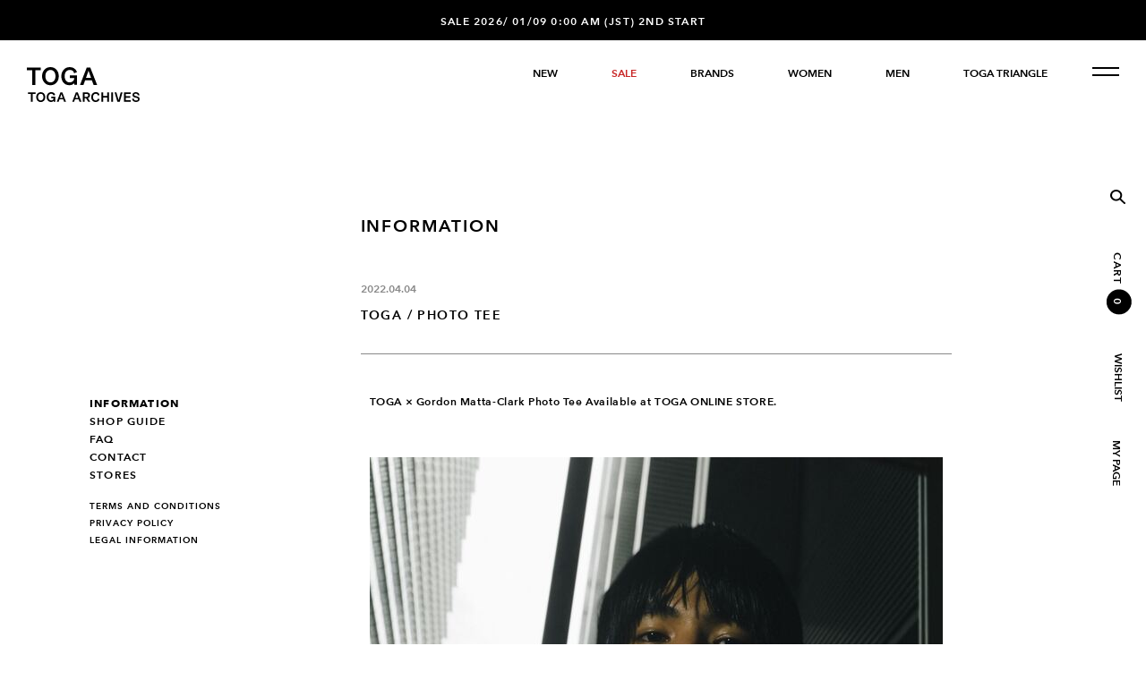

--- FILE ---
content_type: text/html; charset=utf-8
request_url: https://int.toga.jp/blogs/information/toga-photo-tee
body_size: 20048
content:




<!DOCTYPE html>
<html>
<head>
  <meta charset="utf-8">
  <meta name="viewport" content="width=device-width, user-scalable=no, viewport-fit=cover">
  <meta http-equiv="X-UA-Compatible" content="IE=edge">
  <meta name="format-detection" content="telephone=no">
  <link rel="canonical" href="https://int.toga.jp/blogs/information/toga-photo-tee">
  <link rel="icon" href="//int.toga.jp/cdn/shop/t/6/assets/favicon.ico?v=76767514971616554961741851801">
  <link rel="apple-touch-icon" href="//int.toga.jp/cdn/shop/t/6/assets/apple-touch-icon.png?v=2610890102585061801741851804" sizes="180x180">

  
<title>TOGA / PHOTO TEE

&nbsp;&ndash;&nbsp;TOGA ONLINE STORE</title>

  
    <meta name="description" content="TOGA × Gordon Matta-Clark Photo Tee Available at TOGA ONLINE STORE.     「outside FOOD restaurant, 1971」   「Splitting, 1974」   「FOOD」logo TOGA × GORDON MATTA-CLARK">
  

  
  

  <!-- /snippets/social-meta-tags.liquid -->


<meta property="og:site_name" content="TOGA ONLINE STORE">
<meta property="og:url" content="https://int.toga.jp/blogs/information/toga-photo-tee">
<meta property="og:title" content="TOGA / PHOTO TEE">
<meta property="og:type" content="article">
<meta property="og:description" content="
































TOGA × Gordon Matta-Clark Photo Tee Available at TOGA ONLINE STORE.
































 





















































































 
「outside FOOD restaurant, 1971」























































 
「Splitting, 1974」























































 
「FOOD」logo

























































TOGA × GORDON MATTA-CLARK



















">

  <meta property="og:image" content="https://int.toga.jp/cdn/shop/t/6/assets/ogp.jpg?v=68065190454252898191741851807">



<meta name="twitter:card" content="summary_large_image">
<meta name="twitter:title" content="TOGA / PHOTO TEE">
<meta name="twitter:description" content="
































TOGA × Gordon Matta-Clark Photo Tee Available at TOGA ONLINE STORE.
































 





















































































 
「outside FOOD restaurant, 1971」























































 
「Splitting, 1974」























































 
「FOOD」logo

























































TOGA × GORDON MATTA-CLARK



















">

  
  <link href="//int.toga.jp/cdn/shop/t/6/assets/styles.css?v=112887147255531726041748828240" rel="stylesheet">
  <link rel="stylesheet" href="//int.toga.jp/cdn/shop/t/6/assets/custom.css?v=150817123488315573751746673248">

  

  <script>
    document.documentElement.className = document.documentElement.className.replace('no-js', '');
    window.theme = {
      strings: {
        addToCart: "Translation missing: en.products.product.add_to_cart",
        soldOut: "Translation missing: en.products.product.sold_out",
        unavailable: "Translation missing: en.products.product.unavailable"
      },
      moneyFormat: "${{amount}}"
    };
  </script>

  <script>window.performance && window.performance.mark && window.performance.mark('shopify.content_for_header.start');</script><meta id="shopify-digital-wallet" name="shopify-digital-wallet" content="/27580039270/digital_wallets/dialog">
<meta name="shopify-checkout-api-token" content="d31bd03c60c589a50a324a61428009e7">
<meta id="in-context-paypal-metadata" data-shop-id="27580039270" data-venmo-supported="false" data-environment="production" data-locale="en_US" data-paypal-v4="true" data-currency="USD">
<link rel="alternate" type="application/atom+xml" title="Feed" href="/blogs/information.atom" />
<script async="async" src="/checkouts/internal/preloads.js?locale=en-US"></script>
<link rel="preconnect" href="https://shop.app" crossorigin="anonymous">
<script async="async" src="https://shop.app/checkouts/internal/preloads.js?locale=en-US&shop_id=27580039270" crossorigin="anonymous"></script>
<script id="apple-pay-shop-capabilities" type="application/json">{"shopId":27580039270,"countryCode":"JP","currencyCode":"USD","merchantCapabilities":["supports3DS"],"merchantId":"gid:\/\/shopify\/Shop\/27580039270","merchantName":"TOGA ONLINE STORE","requiredBillingContactFields":["postalAddress","email","phone"],"requiredShippingContactFields":["postalAddress","email","phone"],"shippingType":"shipping","supportedNetworks":["visa","masterCard","amex","jcb","discover"],"total":{"type":"pending","label":"TOGA ONLINE STORE","amount":"1.00"},"shopifyPaymentsEnabled":true,"supportsSubscriptions":true}</script>
<script id="shopify-features" type="application/json">{"accessToken":"d31bd03c60c589a50a324a61428009e7","betas":["rich-media-storefront-analytics"],"domain":"int.toga.jp","predictiveSearch":true,"shopId":27580039270,"locale":"en"}</script>
<script>var Shopify = Shopify || {};
Shopify.shop = "toga-archives-eng.myshopify.com";
Shopify.locale = "en";
Shopify.currency = {"active":"USD","rate":"1.0"};
Shopify.country = "US";
Shopify.theme = {"name":"TOGA_V2.2.3","id":134617661542,"schema_name":"TOGA THEME","schema_version":"1.0.0","theme_store_id":null,"role":"main"};
Shopify.theme.handle = "null";
Shopify.theme.style = {"id":null,"handle":null};
Shopify.cdnHost = "int.toga.jp/cdn";
Shopify.routes = Shopify.routes || {};
Shopify.routes.root = "/";</script>
<script type="module">!function(o){(o.Shopify=o.Shopify||{}).modules=!0}(window);</script>
<script>!function(o){function n(){var o=[];function n(){o.push(Array.prototype.slice.apply(arguments))}return n.q=o,n}var t=o.Shopify=o.Shopify||{};t.loadFeatures=n(),t.autoloadFeatures=n()}(window);</script>
<script>
  window.ShopifyPay = window.ShopifyPay || {};
  window.ShopifyPay.apiHost = "shop.app\/pay";
  window.ShopifyPay.redirectState = null;
</script>
<script id="shop-js-analytics" type="application/json">{"pageType":"article"}</script>
<script defer="defer" async type="module" src="//int.toga.jp/cdn/shopifycloud/shop-js/modules/v2/client.init-shop-cart-sync_BT-GjEfc.en.esm.js"></script>
<script defer="defer" async type="module" src="//int.toga.jp/cdn/shopifycloud/shop-js/modules/v2/chunk.common_D58fp_Oc.esm.js"></script>
<script defer="defer" async type="module" src="//int.toga.jp/cdn/shopifycloud/shop-js/modules/v2/chunk.modal_xMitdFEc.esm.js"></script>
<script type="module">
  await import("//int.toga.jp/cdn/shopifycloud/shop-js/modules/v2/client.init-shop-cart-sync_BT-GjEfc.en.esm.js");
await import("//int.toga.jp/cdn/shopifycloud/shop-js/modules/v2/chunk.common_D58fp_Oc.esm.js");
await import("//int.toga.jp/cdn/shopifycloud/shop-js/modules/v2/chunk.modal_xMitdFEc.esm.js");

  window.Shopify.SignInWithShop?.initShopCartSync?.({"fedCMEnabled":true,"windoidEnabled":true});

</script>
<script>
  window.Shopify = window.Shopify || {};
  if (!window.Shopify.featureAssets) window.Shopify.featureAssets = {};
  window.Shopify.featureAssets['shop-js'] = {"shop-cart-sync":["modules/v2/client.shop-cart-sync_DZOKe7Ll.en.esm.js","modules/v2/chunk.common_D58fp_Oc.esm.js","modules/v2/chunk.modal_xMitdFEc.esm.js"],"init-fed-cm":["modules/v2/client.init-fed-cm_B6oLuCjv.en.esm.js","modules/v2/chunk.common_D58fp_Oc.esm.js","modules/v2/chunk.modal_xMitdFEc.esm.js"],"shop-cash-offers":["modules/v2/client.shop-cash-offers_D2sdYoxE.en.esm.js","modules/v2/chunk.common_D58fp_Oc.esm.js","modules/v2/chunk.modal_xMitdFEc.esm.js"],"shop-login-button":["modules/v2/client.shop-login-button_QeVjl5Y3.en.esm.js","modules/v2/chunk.common_D58fp_Oc.esm.js","modules/v2/chunk.modal_xMitdFEc.esm.js"],"pay-button":["modules/v2/client.pay-button_DXTOsIq6.en.esm.js","modules/v2/chunk.common_D58fp_Oc.esm.js","modules/v2/chunk.modal_xMitdFEc.esm.js"],"shop-button":["modules/v2/client.shop-button_DQZHx9pm.en.esm.js","modules/v2/chunk.common_D58fp_Oc.esm.js","modules/v2/chunk.modal_xMitdFEc.esm.js"],"avatar":["modules/v2/client.avatar_BTnouDA3.en.esm.js"],"init-windoid":["modules/v2/client.init-windoid_CR1B-cfM.en.esm.js","modules/v2/chunk.common_D58fp_Oc.esm.js","modules/v2/chunk.modal_xMitdFEc.esm.js"],"init-shop-for-new-customer-accounts":["modules/v2/client.init-shop-for-new-customer-accounts_C_vY_xzh.en.esm.js","modules/v2/client.shop-login-button_QeVjl5Y3.en.esm.js","modules/v2/chunk.common_D58fp_Oc.esm.js","modules/v2/chunk.modal_xMitdFEc.esm.js"],"init-shop-email-lookup-coordinator":["modules/v2/client.init-shop-email-lookup-coordinator_BI7n9ZSv.en.esm.js","modules/v2/chunk.common_D58fp_Oc.esm.js","modules/v2/chunk.modal_xMitdFEc.esm.js"],"init-shop-cart-sync":["modules/v2/client.init-shop-cart-sync_BT-GjEfc.en.esm.js","modules/v2/chunk.common_D58fp_Oc.esm.js","modules/v2/chunk.modal_xMitdFEc.esm.js"],"shop-toast-manager":["modules/v2/client.shop-toast-manager_DiYdP3xc.en.esm.js","modules/v2/chunk.common_D58fp_Oc.esm.js","modules/v2/chunk.modal_xMitdFEc.esm.js"],"init-customer-accounts":["modules/v2/client.init-customer-accounts_D9ZNqS-Q.en.esm.js","modules/v2/client.shop-login-button_QeVjl5Y3.en.esm.js","modules/v2/chunk.common_D58fp_Oc.esm.js","modules/v2/chunk.modal_xMitdFEc.esm.js"],"init-customer-accounts-sign-up":["modules/v2/client.init-customer-accounts-sign-up_iGw4briv.en.esm.js","modules/v2/client.shop-login-button_QeVjl5Y3.en.esm.js","modules/v2/chunk.common_D58fp_Oc.esm.js","modules/v2/chunk.modal_xMitdFEc.esm.js"],"shop-follow-button":["modules/v2/client.shop-follow-button_CqMgW2wH.en.esm.js","modules/v2/chunk.common_D58fp_Oc.esm.js","modules/v2/chunk.modal_xMitdFEc.esm.js"],"checkout-modal":["modules/v2/client.checkout-modal_xHeaAweL.en.esm.js","modules/v2/chunk.common_D58fp_Oc.esm.js","modules/v2/chunk.modal_xMitdFEc.esm.js"],"shop-login":["modules/v2/client.shop-login_D91U-Q7h.en.esm.js","modules/v2/chunk.common_D58fp_Oc.esm.js","modules/v2/chunk.modal_xMitdFEc.esm.js"],"lead-capture":["modules/v2/client.lead-capture_BJmE1dJe.en.esm.js","modules/v2/chunk.common_D58fp_Oc.esm.js","modules/v2/chunk.modal_xMitdFEc.esm.js"],"payment-terms":["modules/v2/client.payment-terms_Ci9AEqFq.en.esm.js","modules/v2/chunk.common_D58fp_Oc.esm.js","modules/v2/chunk.modal_xMitdFEc.esm.js"]};
</script>
<script>(function() {
  var isLoaded = false;
  function asyncLoad() {
    if (isLoaded) return;
    isLoaded = true;
    var urls = ["https:\/\/swymv3starter-01.azureedge.net\/code\/swym-shopify.js?shop=toga-archives-eng.myshopify.com"];
    for (var i = 0; i < urls.length; i++) {
      var s = document.createElement('script');
      s.type = 'text/javascript';
      s.async = true;
      s.src = urls[i];
      var x = document.getElementsByTagName('script')[0];
      x.parentNode.insertBefore(s, x);
    }
  };
  if(window.attachEvent) {
    window.attachEvent('onload', asyncLoad);
  } else {
    window.addEventListener('load', asyncLoad, false);
  }
})();</script>
<script id="__st">var __st={"a":27580039270,"offset":32400,"reqid":"95b567b5-a5bd-4124-a124-3d734caaae31-1769106436","pageurl":"int.toga.jp\/blogs\/information\/toga-photo-tee","s":"articles-581879070822","u":"7fef5bf7f52e","p":"article","rtyp":"article","rid":581879070822};</script>
<script>window.ShopifyPaypalV4VisibilityTracking = true;</script>
<script id="captcha-bootstrap">!function(){'use strict';const t='contact',e='account',n='new_comment',o=[[t,t],['blogs',n],['comments',n],[t,'customer']],c=[[e,'customer_login'],[e,'guest_login'],[e,'recover_customer_password'],[e,'create_customer']],r=t=>t.map((([t,e])=>`form[action*='/${t}']:not([data-nocaptcha='true']) input[name='form_type'][value='${e}']`)).join(','),a=t=>()=>t?[...document.querySelectorAll(t)].map((t=>t.form)):[];function s(){const t=[...o],e=r(t);return a(e)}const i='password',u='form_key',d=['recaptcha-v3-token','g-recaptcha-response','h-captcha-response',i],f=()=>{try{return window.sessionStorage}catch{return}},m='__shopify_v',_=t=>t.elements[u];function p(t,e,n=!1){try{const o=window.sessionStorage,c=JSON.parse(o.getItem(e)),{data:r}=function(t){const{data:e,action:n}=t;return t[m]||n?{data:e,action:n}:{data:t,action:n}}(c);for(const[e,n]of Object.entries(r))t.elements[e]&&(t.elements[e].value=n);n&&o.removeItem(e)}catch(o){console.error('form repopulation failed',{error:o})}}const l='form_type',E='cptcha';function T(t){t.dataset[E]=!0}const w=window,h=w.document,L='Shopify',v='ce_forms',y='captcha';let A=!1;((t,e)=>{const n=(g='f06e6c50-85a8-45c8-87d0-21a2b65856fe',I='https://cdn.shopify.com/shopifycloud/storefront-forms-hcaptcha/ce_storefront_forms_captcha_hcaptcha.v1.5.2.iife.js',D={infoText:'Protected by hCaptcha',privacyText:'Privacy',termsText:'Terms'},(t,e,n)=>{const o=w[L][v],c=o.bindForm;if(c)return c(t,g,e,D).then(n);var r;o.q.push([[t,g,e,D],n]),r=I,A||(h.body.append(Object.assign(h.createElement('script'),{id:'captcha-provider',async:!0,src:r})),A=!0)});var g,I,D;w[L]=w[L]||{},w[L][v]=w[L][v]||{},w[L][v].q=[],w[L][y]=w[L][y]||{},w[L][y].protect=function(t,e){n(t,void 0,e),T(t)},Object.freeze(w[L][y]),function(t,e,n,w,h,L){const[v,y,A,g]=function(t,e,n){const i=e?o:[],u=t?c:[],d=[...i,...u],f=r(d),m=r(i),_=r(d.filter((([t,e])=>n.includes(e))));return[a(f),a(m),a(_),s()]}(w,h,L),I=t=>{const e=t.target;return e instanceof HTMLFormElement?e:e&&e.form},D=t=>v().includes(t);t.addEventListener('submit',(t=>{const e=I(t);if(!e)return;const n=D(e)&&!e.dataset.hcaptchaBound&&!e.dataset.recaptchaBound,o=_(e),c=g().includes(e)&&(!o||!o.value);(n||c)&&t.preventDefault(),c&&!n&&(function(t){try{if(!f())return;!function(t){const e=f();if(!e)return;const n=_(t);if(!n)return;const o=n.value;o&&e.removeItem(o)}(t);const e=Array.from(Array(32),(()=>Math.random().toString(36)[2])).join('');!function(t,e){_(t)||t.append(Object.assign(document.createElement('input'),{type:'hidden',name:u})),t.elements[u].value=e}(t,e),function(t,e){const n=f();if(!n)return;const o=[...t.querySelectorAll(`input[type='${i}']`)].map((({name:t})=>t)),c=[...d,...o],r={};for(const[a,s]of new FormData(t).entries())c.includes(a)||(r[a]=s);n.setItem(e,JSON.stringify({[m]:1,action:t.action,data:r}))}(t,e)}catch(e){console.error('failed to persist form',e)}}(e),e.submit())}));const S=(t,e)=>{t&&!t.dataset[E]&&(n(t,e.some((e=>e===t))),T(t))};for(const o of['focusin','change'])t.addEventListener(o,(t=>{const e=I(t);D(e)&&S(e,y())}));const B=e.get('form_key'),M=e.get(l),P=B&&M;t.addEventListener('DOMContentLoaded',(()=>{const t=y();if(P)for(const e of t)e.elements[l].value===M&&p(e,B);[...new Set([...A(),...v().filter((t=>'true'===t.dataset.shopifyCaptcha))])].forEach((e=>S(e,t)))}))}(h,new URLSearchParams(w.location.search),n,t,e,['guest_login'])})(!0,!0)}();</script>
<script integrity="sha256-4kQ18oKyAcykRKYeNunJcIwy7WH5gtpwJnB7kiuLZ1E=" data-source-attribution="shopify.loadfeatures" defer="defer" src="//int.toga.jp/cdn/shopifycloud/storefront/assets/storefront/load_feature-a0a9edcb.js" crossorigin="anonymous"></script>
<script crossorigin="anonymous" defer="defer" src="//int.toga.jp/cdn/shopifycloud/storefront/assets/shopify_pay/storefront-65b4c6d7.js?v=20250812"></script>
<script data-source-attribution="shopify.dynamic_checkout.dynamic.init">var Shopify=Shopify||{};Shopify.PaymentButton=Shopify.PaymentButton||{isStorefrontPortableWallets:!0,init:function(){window.Shopify.PaymentButton.init=function(){};var t=document.createElement("script");t.src="https://int.toga.jp/cdn/shopifycloud/portable-wallets/latest/portable-wallets.en.js",t.type="module",document.head.appendChild(t)}};
</script>
<script data-source-attribution="shopify.dynamic_checkout.buyer_consent">
  function portableWalletsHideBuyerConsent(e){var t=document.getElementById("shopify-buyer-consent"),n=document.getElementById("shopify-subscription-policy-button");t&&n&&(t.classList.add("hidden"),t.setAttribute("aria-hidden","true"),n.removeEventListener("click",e))}function portableWalletsShowBuyerConsent(e){var t=document.getElementById("shopify-buyer-consent"),n=document.getElementById("shopify-subscription-policy-button");t&&n&&(t.classList.remove("hidden"),t.removeAttribute("aria-hidden"),n.addEventListener("click",e))}window.Shopify?.PaymentButton&&(window.Shopify.PaymentButton.hideBuyerConsent=portableWalletsHideBuyerConsent,window.Shopify.PaymentButton.showBuyerConsent=portableWalletsShowBuyerConsent);
</script>
<script data-source-attribution="shopify.dynamic_checkout.cart.bootstrap">document.addEventListener("DOMContentLoaded",(function(){function t(){return document.querySelector("shopify-accelerated-checkout-cart, shopify-accelerated-checkout")}if(t())Shopify.PaymentButton.init();else{new MutationObserver((function(e,n){t()&&(Shopify.PaymentButton.init(),n.disconnect())})).observe(document.body,{childList:!0,subtree:!0})}}));
</script>
<link id="shopify-accelerated-checkout-styles" rel="stylesheet" media="screen" href="https://int.toga.jp/cdn/shopifycloud/portable-wallets/latest/accelerated-checkout-backwards-compat.css" crossorigin="anonymous">
<style id="shopify-accelerated-checkout-cart">
        #shopify-buyer-consent {
  margin-top: 1em;
  display: inline-block;
  width: 100%;
}

#shopify-buyer-consent.hidden {
  display: none;
}

#shopify-subscription-policy-button {
  background: none;
  border: none;
  padding: 0;
  text-decoration: underline;
  font-size: inherit;
  cursor: pointer;
}

#shopify-subscription-policy-button::before {
  box-shadow: none;
}

      </style>

<script>window.performance && window.performance.mark && window.performance.mark('shopify.content_for_header.end');</script>

  <script>
  window.colors = {
    'clear': '//int.toga.jp/cdn/shop/t/6/assets/color_0.svg?v=145201883766790140511744769393',
    'white': '//int.toga.jp/cdn/shop/t/6/assets/color_1.svg?v=89594695891004091411744769392',
    'offwhite': '//int.toga.jp/cdn/shop/t/6/assets/color_2.svg?v=52898410637307116441744769397',
    'beige': '//int.toga.jp/cdn/shop/t/6/assets/color_3.svg?v=181865612020646807731744769402',
    'camel': '//int.toga.jp/cdn/shop/t/6/assets/color_4.svg?v=64220667994115890721744769396',
    'brown': '//int.toga.jp/cdn/shop/t/6/assets/color_5.svg?v=91134701813488322891744769398',
    'yellow': '//int.toga.jp/cdn/shop/t/6/assets/color_6.svg?v=150153580040601342471744769400',
    'mustard': '//int.toga.jp/cdn/shop/t/6/assets/color_7.svg?v=1538904117096980031744769396',
    'lightgreen': '//int.toga.jp/cdn/shop/t/6/assets/color_8.svg?v=92648563561334727231744769397',
    'khaki': '//int.toga.jp/cdn/shop/t/6/assets/color_9.svg?v=123175848679471342311744769398',
    'green': '//int.toga.jp/cdn/shop/t/6/assets/color_10.svg?v=21779049164454648921744769393',
    'lightblue': '//int.toga.jp/cdn/shop/t/6/assets/color_11.svg?v=16982779220725293611744769395',
    'blue': '//int.toga.jp/cdn/shop/t/6/assets/color_12.svg?v=112335208389869795031744769396',
    'navy': '//int.toga.jp/cdn/shop/t/6/assets/color_13.svg?v=178637340301260919581744769397',
    'lightpurple': '//int.toga.jp/cdn/shop/t/6/assets/color_14.svg?v=29604473117639098671744769392',
    'purple': '//int.toga.jp/cdn/shop/t/6/assets/color_15.svg?v=31357754245800949181744769394',
    'darkpurple': '//int.toga.jp/cdn/shop/t/6/assets/color_16.svg?v=72865269504714264811744769394',
    'lightpink': '//int.toga.jp/cdn/shop/t/6/assets/color_17.svg?v=47548200169278557711744769395',
    'pink': '//int.toga.jp/cdn/shop/t/6/assets/color_18.svg?v=120713265991395053471744769395',
    'darkpink': '//int.toga.jp/cdn/shop/t/6/assets/color_19.svg?v=62615863342295444401744769396',
    'orange': '//int.toga.jp/cdn/shop/t/6/assets/color_20.svg?v=151605416551178266571744769396',
    'red': '//int.toga.jp/cdn/shop/t/6/assets/color_21.svg?v=104511902742597863591744769397',
    'darkred': '//int.toga.jp/cdn/shop/t/6/assets/color_22.svg?v=5668875428940113001744769398',
    'lightgray': '//int.toga.jp/cdn/shop/t/6/assets/color_23.svg?v=168451433402057660941744769398',
    'gray': '//int.toga.jp/cdn/shop/t/6/assets/color_24.svg?v=68899929930229778271744769399',
    'charcoal': '//int.toga.jp/cdn/shop/t/6/assets/color_25.svg?v=155271570397102449441744769399',
    'black': '//int.toga.jp/cdn/shop/t/6/assets/color_26.svg?v=37679609600419730401744769400',
    'blackmix': '//int.toga.jp/cdn/shop/t/6/assets/color_27.svg?v=37679609600419730401744769400',
    'silver': '//int.toga.jp/cdn/shop/t/6/assets/color_28.svg?v=12729590093659933861744769401',
    'gold': '//int.toga.jp/cdn/shop/t/6/assets/color_29.svg?v=159398843510504263231744769401',
    'glossy': '//int.toga.jp/cdn/shop/t/6/assets/color_30.svg?v=162852600084308702701744769392',
    'snake': '//int.toga.jp/cdn/shop/t/6/assets/color_32.svg?v=4770031055672808761744769396',
    'mix': '//int.toga.jp/cdn/shop/t/6/assets/color_33.svg?v=20066681066997852961744769393',
    'burgundy': '//int.toga.jp/cdn/shop/t/6/assets/color_34.svg?v=39706792842426724851744769393',
    'blackpolido': '//int.toga.jp/cdn/shop/t/6/assets/color_35.svg?v=3266622544103092581744769394',
    'whitepolido': '//int.toga.jp/cdn/shop/t/6/assets/color_36.svg?v=89594695891004091411744769394',
    'burgundypolido': '//int.toga.jp/cdn/shop/t/6/assets/color_37.svg?v=30973505993599667511744769395',
    'khakinavy': '//int.toga.jp/cdn/shop/t/6/assets/color_39.svg?v=173210958848766604211744769395',
    'khakixnavy': '//int.toga.jp/cdn/shop/t/6/assets/color_39.svg?v=173210958848766604211744769395',
    'assorted': '//int.toga.jp/cdn/shop/t/6/assets/color_40.svg?v=163421033549615451071744769396',
    'bluesuede': '//int.toga.jp/cdn/shop/t/6/assets/color_46.svg?v=112335208389869795031744769397',
    'burgundysuede': '//int.toga.jp/cdn/shop/t/6/assets/color_48.svg?v=39750113359172297781744769397',
    'blackvelvet': '//int.toga.jp/cdn/shop/t/6/assets/color_50.svg?v=37679609600419730401744769398',
    'stripe': '//int.toga.jp/cdn/shop/t/6/assets/color_51.svg?v=86968183063000826661744769399',
    'blackblack': '//int.toga.jp/cdn/shop/t/6/assets/color_56.svg?v=37679609600419730401744769399',
    'blackxblack': '//int.toga.jp/cdn/shop/t/6/assets/color_56.svg?v=37679609600419730401744769399',
    'houndstooth': '//int.toga.jp/cdn/shop/t/6/assets/color_57.svg?v=176806196380553494231744769400',
    'leopard': '//int.toga.jp/cdn/shop/t/6/assets/color_62.svg?v=171420182159346627331744769401',
    'zebra': '//int.toga.jp/cdn/shop/t/6/assets/color_63.svg?v=151926247339909501671744769401',
    'fur': '//int.toga.jp/cdn/shop/t/6/assets/color_64.svg?v=26331061240639873971744769402',
    'check': '//int.toga.jp/cdn/shop/t/6/assets/color_65.svg?v=165192229604440997281744769395',
    'whitemix': '//int.toga.jp/cdn/shop/t/6/assets/color_74.svg?v=89594695891004091411744769398',
    'blacksuede': '//int.toga.jp/cdn/shop/t/6/assets/color_97.svg?v=37679609600419730401744769399',
    'greensuede': '//int.toga.jp/cdn/shop/t/6/assets/color_98.svg?v=21779049164454648921744769399',
    'blackemboss': '//int.toga.jp/cdn/shop/t/6/assets/color_101.svg?v=37679609600419730401744769395',
    'brownsuede': '//int.toga.jp/cdn/shop/t/6/assets/color_102.svg?v=91134701813488322891744769394',
    'blackwhite': '//int.toga.jp/cdn/shop/t/6/assets/color_106.svg?v=156403401202020213521744769395',
    'blackxwhite': '//int.toga.jp/cdn/shop/t/6/assets/color_106.svg?v=156403401202020213521744769395',
    'brownfur': '//int.toga.jp/cdn/shop/t/6/assets/color_129.svg?v=91134701813488322891744769396',
    'khakifur': '//int.toga.jp/cdn/shop/t/6/assets/color_130.svg?v=123175848679471342311744769397',
    'pinksuede': '//int.toga.jp/cdn/shop/t/6/assets/color_131.svg?v=14282115680830256321744769398',
    'khakisuede': '//int.toga.jp/cdn/shop/t/6/assets/color_132.svg?v=123175848679471342311744769398',
    'navyfur': '//int.toga.jp/cdn/shop/t/6/assets/color_133.svg?v=178637340301260919581744769399',
    'blackfur': '//int.toga.jp/cdn/shop/t/6/assets/color_134.svg?v=37679609600419730401744769397',
    'navysuede': '//int.toga.jp/cdn/shop/t/6/assets/color_135.svg?v=178637340301260919581744769399',
    'redsuede': '//int.toga.jp/cdn/shop/t/6/assets/color_136.svg?v=124443476441220397561744769400',
    'whitesuede': '//int.toga.jp/cdn/shop/t/6/assets/color_137.svg?v=89594695891004091411744769400',
    'offwhitesuede': '//int.toga.jp/cdn/shop/t/6/assets/color_138.svg?v=52898410637307116441744769401',
    'whitefur': '//int.toga.jp/cdn/shop/t/6/assets/color_139.svg?v=89594695891004091411744769401',
    'greenfur': '//int.toga.jp/cdn/shop/t/6/assets/color_140.svg?v=21779049164454648921744769393',
    'blackostrich': '//int.toga.jp/cdn/shop/t/6/assets/color_141.svg?v=37679609600419730401744769393',
  }
</script>

<!-- BEGIN app block: shopify://apps/minmaxify-order-limits/blocks/app-embed-block/3acfba32-89f3-4377-ae20-cbb9abc48475 --><script type="text/javascript">minMaxifyContext={cartItemExtras: []}</script> <script type="text/javascript" src="https://limits.minmaxify.com/toga-archives-eng.myshopify.com?v=139a&r=20251118104800"></script>

<!-- END app block --><link href="https://monorail-edge.shopifysvc.com" rel="dns-prefetch">
<script>(function(){if ("sendBeacon" in navigator && "performance" in window) {try {var session_token_from_headers = performance.getEntriesByType('navigation')[0].serverTiming.find(x => x.name == '_s').description;} catch {var session_token_from_headers = undefined;}var session_cookie_matches = document.cookie.match(/_shopify_s=([^;]*)/);var session_token_from_cookie = session_cookie_matches && session_cookie_matches.length === 2 ? session_cookie_matches[1] : "";var session_token = session_token_from_headers || session_token_from_cookie || "";function handle_abandonment_event(e) {var entries = performance.getEntries().filter(function(entry) {return /monorail-edge.shopifysvc.com/.test(entry.name);});if (!window.abandonment_tracked && entries.length === 0) {window.abandonment_tracked = true;var currentMs = Date.now();var navigation_start = performance.timing.navigationStart;var payload = {shop_id: 27580039270,url: window.location.href,navigation_start,duration: currentMs - navigation_start,session_token,page_type: "article"};window.navigator.sendBeacon("https://monorail-edge.shopifysvc.com/v1/produce", JSON.stringify({schema_id: "online_store_buyer_site_abandonment/1.1",payload: payload,metadata: {event_created_at_ms: currentMs,event_sent_at_ms: currentMs}}));}}window.addEventListener('pagehide', handle_abandonment_event);}}());</script>
<script id="web-pixels-manager-setup">(function e(e,d,r,n,o){if(void 0===o&&(o={}),!Boolean(null===(a=null===(i=window.Shopify)||void 0===i?void 0:i.analytics)||void 0===a?void 0:a.replayQueue)){var i,a;window.Shopify=window.Shopify||{};var t=window.Shopify;t.analytics=t.analytics||{};var s=t.analytics;s.replayQueue=[],s.publish=function(e,d,r){return s.replayQueue.push([e,d,r]),!0};try{self.performance.mark("wpm:start")}catch(e){}var l=function(){var e={modern:/Edge?\/(1{2}[4-9]|1[2-9]\d|[2-9]\d{2}|\d{4,})\.\d+(\.\d+|)|Firefox\/(1{2}[4-9]|1[2-9]\d|[2-9]\d{2}|\d{4,})\.\d+(\.\d+|)|Chrom(ium|e)\/(9{2}|\d{3,})\.\d+(\.\d+|)|(Maci|X1{2}).+ Version\/(15\.\d+|(1[6-9]|[2-9]\d|\d{3,})\.\d+)([,.]\d+|)( \(\w+\)|)( Mobile\/\w+|) Safari\/|Chrome.+OPR\/(9{2}|\d{3,})\.\d+\.\d+|(CPU[ +]OS|iPhone[ +]OS|CPU[ +]iPhone|CPU IPhone OS|CPU iPad OS)[ +]+(15[._]\d+|(1[6-9]|[2-9]\d|\d{3,})[._]\d+)([._]\d+|)|Android:?[ /-](13[3-9]|1[4-9]\d|[2-9]\d{2}|\d{4,})(\.\d+|)(\.\d+|)|Android.+Firefox\/(13[5-9]|1[4-9]\d|[2-9]\d{2}|\d{4,})\.\d+(\.\d+|)|Android.+Chrom(ium|e)\/(13[3-9]|1[4-9]\d|[2-9]\d{2}|\d{4,})\.\d+(\.\d+|)|SamsungBrowser\/([2-9]\d|\d{3,})\.\d+/,legacy:/Edge?\/(1[6-9]|[2-9]\d|\d{3,})\.\d+(\.\d+|)|Firefox\/(5[4-9]|[6-9]\d|\d{3,})\.\d+(\.\d+|)|Chrom(ium|e)\/(5[1-9]|[6-9]\d|\d{3,})\.\d+(\.\d+|)([\d.]+$|.*Safari\/(?![\d.]+ Edge\/[\d.]+$))|(Maci|X1{2}).+ Version\/(10\.\d+|(1[1-9]|[2-9]\d|\d{3,})\.\d+)([,.]\d+|)( \(\w+\)|)( Mobile\/\w+|) Safari\/|Chrome.+OPR\/(3[89]|[4-9]\d|\d{3,})\.\d+\.\d+|(CPU[ +]OS|iPhone[ +]OS|CPU[ +]iPhone|CPU IPhone OS|CPU iPad OS)[ +]+(10[._]\d+|(1[1-9]|[2-9]\d|\d{3,})[._]\d+)([._]\d+|)|Android:?[ /-](13[3-9]|1[4-9]\d|[2-9]\d{2}|\d{4,})(\.\d+|)(\.\d+|)|Mobile Safari.+OPR\/([89]\d|\d{3,})\.\d+\.\d+|Android.+Firefox\/(13[5-9]|1[4-9]\d|[2-9]\d{2}|\d{4,})\.\d+(\.\d+|)|Android.+Chrom(ium|e)\/(13[3-9]|1[4-9]\d|[2-9]\d{2}|\d{4,})\.\d+(\.\d+|)|Android.+(UC? ?Browser|UCWEB|U3)[ /]?(15\.([5-9]|\d{2,})|(1[6-9]|[2-9]\d|\d{3,})\.\d+)\.\d+|SamsungBrowser\/(5\.\d+|([6-9]|\d{2,})\.\d+)|Android.+MQ{2}Browser\/(14(\.(9|\d{2,})|)|(1[5-9]|[2-9]\d|\d{3,})(\.\d+|))(\.\d+|)|K[Aa][Ii]OS\/(3\.\d+|([4-9]|\d{2,})\.\d+)(\.\d+|)/},d=e.modern,r=e.legacy,n=navigator.userAgent;return n.match(d)?"modern":n.match(r)?"legacy":"unknown"}(),u="modern"===l?"modern":"legacy",c=(null!=n?n:{modern:"",legacy:""})[u],f=function(e){return[e.baseUrl,"/wpm","/b",e.hashVersion,"modern"===e.buildTarget?"m":"l",".js"].join("")}({baseUrl:d,hashVersion:r,buildTarget:u}),m=function(e){var d=e.version,r=e.bundleTarget,n=e.surface,o=e.pageUrl,i=e.monorailEndpoint;return{emit:function(e){var a=e.status,t=e.errorMsg,s=(new Date).getTime(),l=JSON.stringify({metadata:{event_sent_at_ms:s},events:[{schema_id:"web_pixels_manager_load/3.1",payload:{version:d,bundle_target:r,page_url:o,status:a,surface:n,error_msg:t},metadata:{event_created_at_ms:s}}]});if(!i)return console&&console.warn&&console.warn("[Web Pixels Manager] No Monorail endpoint provided, skipping logging."),!1;try{return self.navigator.sendBeacon.bind(self.navigator)(i,l)}catch(e){}var u=new XMLHttpRequest;try{return u.open("POST",i,!0),u.setRequestHeader("Content-Type","text/plain"),u.send(l),!0}catch(e){return console&&console.warn&&console.warn("[Web Pixels Manager] Got an unhandled error while logging to Monorail."),!1}}}}({version:r,bundleTarget:l,surface:e.surface,pageUrl:self.location.href,monorailEndpoint:e.monorailEndpoint});try{o.browserTarget=l,function(e){var d=e.src,r=e.async,n=void 0===r||r,o=e.onload,i=e.onerror,a=e.sri,t=e.scriptDataAttributes,s=void 0===t?{}:t,l=document.createElement("script"),u=document.querySelector("head"),c=document.querySelector("body");if(l.async=n,l.src=d,a&&(l.integrity=a,l.crossOrigin="anonymous"),s)for(var f in s)if(Object.prototype.hasOwnProperty.call(s,f))try{l.dataset[f]=s[f]}catch(e){}if(o&&l.addEventListener("load",o),i&&l.addEventListener("error",i),u)u.appendChild(l);else{if(!c)throw new Error("Did not find a head or body element to append the script");c.appendChild(l)}}({src:f,async:!0,onload:function(){if(!function(){var e,d;return Boolean(null===(d=null===(e=window.Shopify)||void 0===e?void 0:e.analytics)||void 0===d?void 0:d.initialized)}()){var d=window.webPixelsManager.init(e)||void 0;if(d){var r=window.Shopify.analytics;r.replayQueue.forEach((function(e){var r=e[0],n=e[1],o=e[2];d.publishCustomEvent(r,n,o)})),r.replayQueue=[],r.publish=d.publishCustomEvent,r.visitor=d.visitor,r.initialized=!0}}},onerror:function(){return m.emit({status:"failed",errorMsg:"".concat(f," has failed to load")})},sri:function(e){var d=/^sha384-[A-Za-z0-9+/=]+$/;return"string"==typeof e&&d.test(e)}(c)?c:"",scriptDataAttributes:o}),m.emit({status:"loading"})}catch(e){m.emit({status:"failed",errorMsg:(null==e?void 0:e.message)||"Unknown error"})}}})({shopId: 27580039270,storefrontBaseUrl: "https://int.toga.jp",extensionsBaseUrl: "https://extensions.shopifycdn.com/cdn/shopifycloud/web-pixels-manager",monorailEndpoint: "https://monorail-edge.shopifysvc.com/unstable/produce_batch",surface: "storefront-renderer",enabledBetaFlags: ["2dca8a86"],webPixelsConfigList: [{"id":"387547238","configuration":"{\"config\":\"{\\\"pixel_id\\\":\\\"G-26N1QMTFSP\\\",\\\"gtag_events\\\":[{\\\"type\\\":\\\"purchase\\\",\\\"action_label\\\":\\\"G-26N1QMTFSP\\\"},{\\\"type\\\":\\\"page_view\\\",\\\"action_label\\\":\\\"G-26N1QMTFSP\\\"},{\\\"type\\\":\\\"view_item\\\",\\\"action_label\\\":\\\"G-26N1QMTFSP\\\"},{\\\"type\\\":\\\"search\\\",\\\"action_label\\\":\\\"G-26N1QMTFSP\\\"},{\\\"type\\\":\\\"add_to_cart\\\",\\\"action_label\\\":\\\"G-26N1QMTFSP\\\"},{\\\"type\\\":\\\"begin_checkout\\\",\\\"action_label\\\":\\\"G-26N1QMTFSP\\\"},{\\\"type\\\":\\\"add_payment_info\\\",\\\"action_label\\\":\\\"G-26N1QMTFSP\\\"}],\\\"enable_monitoring_mode\\\":false}\"}","eventPayloadVersion":"v1","runtimeContext":"OPEN","scriptVersion":"b2a88bafab3e21179ed38636efcd8a93","type":"APP","apiClientId":1780363,"privacyPurposes":[],"dataSharingAdjustments":{"protectedCustomerApprovalScopes":["read_customer_address","read_customer_email","read_customer_name","read_customer_personal_data","read_customer_phone"]}},{"id":"shopify-app-pixel","configuration":"{}","eventPayloadVersion":"v1","runtimeContext":"STRICT","scriptVersion":"0450","apiClientId":"shopify-pixel","type":"APP","privacyPurposes":["ANALYTICS","MARKETING"]},{"id":"shopify-custom-pixel","eventPayloadVersion":"v1","runtimeContext":"LAX","scriptVersion":"0450","apiClientId":"shopify-pixel","type":"CUSTOM","privacyPurposes":["ANALYTICS","MARKETING"]}],isMerchantRequest: false,initData: {"shop":{"name":"TOGA ONLINE STORE","paymentSettings":{"currencyCode":"USD"},"myshopifyDomain":"toga-archives-eng.myshopify.com","countryCode":"JP","storefrontUrl":"https:\/\/int.toga.jp"},"customer":null,"cart":null,"checkout":null,"productVariants":[],"purchasingCompany":null},},"https://int.toga.jp/cdn","fcfee988w5aeb613cpc8e4bc33m6693e112",{"modern":"","legacy":""},{"shopId":"27580039270","storefrontBaseUrl":"https:\/\/int.toga.jp","extensionBaseUrl":"https:\/\/extensions.shopifycdn.com\/cdn\/shopifycloud\/web-pixels-manager","surface":"storefront-renderer","enabledBetaFlags":"[\"2dca8a86\"]","isMerchantRequest":"false","hashVersion":"fcfee988w5aeb613cpc8e4bc33m6693e112","publish":"custom","events":"[[\"page_viewed\",{}]]"});</script><script>
  window.ShopifyAnalytics = window.ShopifyAnalytics || {};
  window.ShopifyAnalytics.meta = window.ShopifyAnalytics.meta || {};
  window.ShopifyAnalytics.meta.currency = 'USD';
  var meta = {"page":{"pageType":"article","resourceType":"article","resourceId":581879070822,"requestId":"95b567b5-a5bd-4124-a124-3d734caaae31-1769106436"}};
  for (var attr in meta) {
    window.ShopifyAnalytics.meta[attr] = meta[attr];
  }
</script>
<script class="analytics">
  (function () {
    var customDocumentWrite = function(content) {
      var jquery = null;

      if (window.jQuery) {
        jquery = window.jQuery;
      } else if (window.Checkout && window.Checkout.$) {
        jquery = window.Checkout.$;
      }

      if (jquery) {
        jquery('body').append(content);
      }
    };

    var hasLoggedConversion = function(token) {
      if (token) {
        return document.cookie.indexOf('loggedConversion=' + token) !== -1;
      }
      return false;
    }

    var setCookieIfConversion = function(token) {
      if (token) {
        var twoMonthsFromNow = new Date(Date.now());
        twoMonthsFromNow.setMonth(twoMonthsFromNow.getMonth() + 2);

        document.cookie = 'loggedConversion=' + token + '; expires=' + twoMonthsFromNow;
      }
    }

    var trekkie = window.ShopifyAnalytics.lib = window.trekkie = window.trekkie || [];
    if (trekkie.integrations) {
      return;
    }
    trekkie.methods = [
      'identify',
      'page',
      'ready',
      'track',
      'trackForm',
      'trackLink'
    ];
    trekkie.factory = function(method) {
      return function() {
        var args = Array.prototype.slice.call(arguments);
        args.unshift(method);
        trekkie.push(args);
        return trekkie;
      };
    };
    for (var i = 0; i < trekkie.methods.length; i++) {
      var key = trekkie.methods[i];
      trekkie[key] = trekkie.factory(key);
    }
    trekkie.load = function(config) {
      trekkie.config = config || {};
      trekkie.config.initialDocumentCookie = document.cookie;
      var first = document.getElementsByTagName('script')[0];
      var script = document.createElement('script');
      script.type = 'text/javascript';
      script.onerror = function(e) {
        var scriptFallback = document.createElement('script');
        scriptFallback.type = 'text/javascript';
        scriptFallback.onerror = function(error) {
                var Monorail = {
      produce: function produce(monorailDomain, schemaId, payload) {
        var currentMs = new Date().getTime();
        var event = {
          schema_id: schemaId,
          payload: payload,
          metadata: {
            event_created_at_ms: currentMs,
            event_sent_at_ms: currentMs
          }
        };
        return Monorail.sendRequest("https://" + monorailDomain + "/v1/produce", JSON.stringify(event));
      },
      sendRequest: function sendRequest(endpointUrl, payload) {
        // Try the sendBeacon API
        if (window && window.navigator && typeof window.navigator.sendBeacon === 'function' && typeof window.Blob === 'function' && !Monorail.isIos12()) {
          var blobData = new window.Blob([payload], {
            type: 'text/plain'
          });

          if (window.navigator.sendBeacon(endpointUrl, blobData)) {
            return true;
          } // sendBeacon was not successful

        } // XHR beacon

        var xhr = new XMLHttpRequest();

        try {
          xhr.open('POST', endpointUrl);
          xhr.setRequestHeader('Content-Type', 'text/plain');
          xhr.send(payload);
        } catch (e) {
          console.log(e);
        }

        return false;
      },
      isIos12: function isIos12() {
        return window.navigator.userAgent.lastIndexOf('iPhone; CPU iPhone OS 12_') !== -1 || window.navigator.userAgent.lastIndexOf('iPad; CPU OS 12_') !== -1;
      }
    };
    Monorail.produce('monorail-edge.shopifysvc.com',
      'trekkie_storefront_load_errors/1.1',
      {shop_id: 27580039270,
      theme_id: 134617661542,
      app_name: "storefront",
      context_url: window.location.href,
      source_url: "//int.toga.jp/cdn/s/trekkie.storefront.46a754ac07d08c656eb845cfbf513dd9a18d4ced.min.js"});

        };
        scriptFallback.async = true;
        scriptFallback.src = '//int.toga.jp/cdn/s/trekkie.storefront.46a754ac07d08c656eb845cfbf513dd9a18d4ced.min.js';
        first.parentNode.insertBefore(scriptFallback, first);
      };
      script.async = true;
      script.src = '//int.toga.jp/cdn/s/trekkie.storefront.46a754ac07d08c656eb845cfbf513dd9a18d4ced.min.js';
      first.parentNode.insertBefore(script, first);
    };
    trekkie.load(
      {"Trekkie":{"appName":"storefront","development":false,"defaultAttributes":{"shopId":27580039270,"isMerchantRequest":null,"themeId":134617661542,"themeCityHash":"6568961879461701548","contentLanguage":"en","currency":"USD"},"isServerSideCookieWritingEnabled":true,"monorailRegion":"shop_domain","enabledBetaFlags":["65f19447"]},"Session Attribution":{},"S2S":{"facebookCapiEnabled":false,"source":"trekkie-storefront-renderer","apiClientId":580111}}
    );

    var loaded = false;
    trekkie.ready(function() {
      if (loaded) return;
      loaded = true;

      window.ShopifyAnalytics.lib = window.trekkie;

      var originalDocumentWrite = document.write;
      document.write = customDocumentWrite;
      try { window.ShopifyAnalytics.merchantGoogleAnalytics.call(this); } catch(error) {};
      document.write = originalDocumentWrite;

      window.ShopifyAnalytics.lib.page(null,{"pageType":"article","resourceType":"article","resourceId":581879070822,"requestId":"95b567b5-a5bd-4124-a124-3d734caaae31-1769106436","shopifyEmitted":true});

      var match = window.location.pathname.match(/checkouts\/(.+)\/(thank_you|post_purchase)/)
      var token = match? match[1]: undefined;
      if (!hasLoggedConversion(token)) {
        setCookieIfConversion(token);
        
      }
    });


        var eventsListenerScript = document.createElement('script');
        eventsListenerScript.async = true;
        eventsListenerScript.src = "//int.toga.jp/cdn/shopifycloud/storefront/assets/shop_events_listener-3da45d37.js";
        document.getElementsByTagName('head')[0].appendChild(eventsListenerScript);

})();</script>
  <script>
  if (!window.ga || (window.ga && typeof window.ga !== 'function')) {
    window.ga = function ga() {
      (window.ga.q = window.ga.q || []).push(arguments);
      if (window.Shopify && window.Shopify.analytics && typeof window.Shopify.analytics.publish === 'function') {
        window.Shopify.analytics.publish("ga_stub_called", {}, {sendTo: "google_osp_migration"});
      }
      console.error("Shopify's Google Analytics stub called with:", Array.from(arguments), "\nSee https://help.shopify.com/manual/promoting-marketing/pixels/pixel-migration#google for more information.");
    };
    if (window.Shopify && window.Shopify.analytics && typeof window.Shopify.analytics.publish === 'function') {
      window.Shopify.analytics.publish("ga_stub_initialized", {}, {sendTo: "google_osp_migration"});
    }
  }
</script>
<script
  defer
  src="https://int.toga.jp/cdn/shopifycloud/perf-kit/shopify-perf-kit-3.0.4.min.js"
  data-application="storefront-renderer"
  data-shop-id="27580039270"
  data-render-region="gcp-us-central1"
  data-page-type="article"
  data-theme-instance-id="134617661542"
  data-theme-name="TOGA THEME"
  data-theme-version="1.0.0"
  data-monorail-region="shop_domain"
  data-resource-timing-sampling-rate="10"
  data-shs="true"
  data-shs-beacon="true"
  data-shs-export-with-fetch="true"
  data-shs-logs-sample-rate="1"
  data-shs-beacon-endpoint="https://int.toga.jp/api/collect"
></script>
</head>

<body class="lang-en">
  



  <script src="https://cdnjs.cloudflare.com/ajax/libs/object-fit-images/3.2.4/ofi.min.js"></script>
  <script src="//int.toga.jp/cdn/shop/t/6/assets/vendor.js?v=77917930256482693141741851806"></script>
  <script src="//int.toga.jp/cdn/shop/t/6/assets/front.js?v=81697786822200620511741851801"></script>

  <div id="shopify-section-header" class="shopify-section"><div class="l-loading js-loading js-noScroll">
  <div class="l-loading__item">
    <div class="l-loading__text">
      <svg xmlns="http://www.w3.org/2000/svg" viewBox="0 0 237.03 74.19"><path d="M18.2 57h-6.13v16.78H8.45V57H2.34v-3.3H18.2zm20.49 6.8c0 5.19-3.26 10.44-9.51 10.44s-9.51-5.25-9.51-10.44 3.27-10.44 9.51-10.44 9.51 5.21 9.51 10.39zm-3.76 0c0-3.29-1.5-7.13-5.75-7.13s-5.75 3.84-5.75 7.13 1.51 7.13 5.75 7.13 5.75-3.93 5.75-7.18zm24.58 10V62.91H51.3v3.14h5a5 5 0 01-5.19 4.79c-4.24 0-5.75-3.84-5.75-7.13s1.51-7.13 5.75-7.13a5 5 0 015.07 3.8l3.35-1.37a8.56 8.56 0 00-8.42-5.74c-6.24 0-9.51 5.26-9.51 10.44 0 4.82 2.49 10.44 9.51 10.44A7.34 7.34 0 0056.27 72l.16-.18v2zm15-20.08l7.8 20.11h-4l-2-5.25H68.6l-1.79 5.22h-4l7.74-20.1zm.9 11.94l-2.85-8.12-2.88 8.12zm142-.67v-3.1h-9.71V57h10.51v-3.29h-14.13v20.05h14.32v-3.24h-10.7V65zm-67.82 1.88c-.85 2.63-2.55 4-4.9 4-4.24 0-5.75-3.84-5.75-7.13s1.51-7.13 5.75-7.13a4.43 4.43 0 014.5 3.73l3.45-.89a7.61 7.61 0 00-7.95-6.15c-6.24 0-9.51 5.25-9.51 10.44 0 4.82 2.49 10.44 9.51 10.44 3.9 0 6.58-1.91 8.16-5.83zm23.07 6.92V53.7h-3.62v7.6h-8.89v-7.6h-3.63v20.07h3.63v-9.13h8.89v9.13zm4.62-20.06v20.05h3.62V53.71zm55.92 9c-.75-.24-3.33-.93-4.72-1.31l-.21-.06-.58-.15c-1.47-.42-2.19-1.21-2.19-2.43 0-2.26 2.59-2.44 3.39-2.44 2.51 0 3.85 1.14 4 3.36v.12h3.58v-.12c0-4.43-3.74-6.42-7.45-6.42-3.42 0-7.1 1.86-7.1 5.92 0 1.78.74 4.12 4.31 5.11l2.52.69a31.56 31.56 0 013.17.93 2.22 2.22 0 011.5 2.32c0 .67-.28 2.86-3.92 2.86-1.76 0-4.72-.54-4.72-4.1v-.12h-3.59V67c.08 4.48 3.1 7.15 8.09 7.15 3.57 0 7.73-1.65 7.73-6.3a5.29 5.29 0 00-3.79-5.1zm-35.95-9l-4.53 16.51-4.57-16.52h-3.79l5.88 20.11h5l5.86-20.1zm-90.29 0l7.8 20.11h-4l-2-5.26h-7.73l-1.73 5.19h-3.94L103 53.69zm.9 11.94L105 57.51l-2.88 8.12zm13.45.67v7.47h-3.62V53.7H126c4.09 0 6.73 2.36 6.73 6a6.18 6.18 0 01-4.4 6.14h-.1l4.94 7.87h-4.16l-4.67-7.49c-1.99.09-3.01.08-3.01.08zm0-3.16h4.25c2.07 0 3.42-1.23 3.42-3.13s-1.42-3.14-4-3.14h-3.68zM29.29.74H0v6h11.27v31.07H18V6.72h11.29zm37.83 18.54c0 9.58-6 19.28-17.56 19.28S32 28.86 32 19.28 38 0 49.56 0s17.56 9.7 17.56 19.28zm-6.94 0c0-6.08-2.79-13.17-10.62-13.17S38.94 13.2 38.94 19.28s2.78 13.16 10.62 13.16 10.62-7.09 10.62-13.16zm45.37 18.52V17.73H90.4v5.8h9.15v.08c0 5.56-4.87 8.83-9.58 8.83-7.84 0-10.62-7.09-10.62-13.16S82.13 6.11 90 6.11a9.2 9.2 0 019.37 7l6.17-2.51C102.69 3.67 97.32 0 90 0 78.44 0 72.41 9.7 72.41 19.28c0 8.89 4.6 19.28 17.56 19.28a13.58 13.58 0 009.6-4.05l.29-.33v3.62zM133.21.74l14.4 37.1h-7.39l-3.61-9.69h-14.28L119 37.81h-7.29L125.94.74zm1.65 22l-5.26-15-5.31 15z"/></svg>
    </div>
  </div>
  
</div>


  <div class="free">
    <div class="free-text"><a href="/collections/sale"><span>SALE 2026/ 01/09  0:00 AM (JST) 2ND START</span></a></div>
  </div>


<div class="c-follower js-follower"><span class="c-icon__plus"></span></div>
<header class="l-header js-header">
  <div class="l-header__bg js-header-bg js-noScroll"></div>
  <div class="l-header__head js-bgChange-item">
    <h1><a href="/"><svg xmlns="http://www.w3.org/2000/svg" viewBox="0 0 237.03 74.19"><path class="cls-1" d="M18.2,57H12.07V73.78H8.45V57H2.34V53.7H18.2Zm20.49,6.8c0,5.19-3.26,10.44-9.51,10.44s-9.51-5.25-9.51-10.44,3.27-10.44,9.51-10.44S38.69,58.57,38.69,63.75Zm-3.76,0c0-3.29-1.5-7.13-5.75-7.13s-5.75,3.84-5.75,7.13,1.51,7.13,5.75,7.13S34.93,67,34.93,63.75Zm24.58,10V62.91H51.3v3.14h5v0a5,5,0,0,1-5.19,4.79c-4.24,0-5.75-3.84-5.75-7.13s1.51-7.13,5.75-7.13a5,5,0,0,1,5.07,3.8l3.35-1.37a8.56,8.56,0,0,0-8.42-5.74c-6.24,0-9.51,5.26-9.51,10.44,0,4.82,2.49,10.44,9.51,10.44A7.34,7.34,0,0,0,56.27,72l.16-.18v2Zm15-20.08,7.8,20.11h-4l-2-5.25H68.6l-1.79,5.22h-4L70.55,53.7Zm.9,11.94-2.85-8.12-2.88,8.12Zm142-.67V61.89H207.7V57h10.51V53.71H204.08V73.76H218.4V70.52H207.7V65Zm-67.82,1.88c-.85,2.63-2.55,4-4.9,4-4.24,0-5.75-3.84-5.75-7.13s1.51-7.13,5.75-7.13a4.43,4.43,0,0,1,4.5,3.73l3.45-.89a7.61,7.61,0,0,0-7.95-6.15c-6.24,0-9.51,5.25-9.51,10.44,0,4.82,2.49,10.44,9.51,10.44,3.9,0,6.58-1.91,8.16-5.83Zm23.07,6.92V53.7h-3.62v7.6h-8.89V53.7h-3.63V73.77h3.63V64.64h8.89v9.13Zm4.62-20.06V73.78h3.62V53.71Zm55.92,9c-.75-.24-3.33-.93-4.72-1.31l-.21-.06-.58-.15c-1.47-.42-2.19-1.21-2.19-2.43,0-2.26,2.59-2.44,3.39-2.44,2.51,0,3.85,1.14,4,3.36v.12h3.58v-.12c0-4.43-3.74-6.42-7.45-6.42-3.42,0-7.1,1.86-7.1,5.92,0,1.78.74,4.12,4.31,5.11l2.52.69a31.56,31.56,0,0,1,3.17.93,2.22,2.22,0,0,1,1.5,2.32c0,.67-.28,2.86-3.92,2.86-1.76,0-4.72-.54-4.72-4.1v-.12h-3.59V67c.08,4.48,3.1,7.15,8.09,7.15,3.57,0,7.73-1.65,7.73-6.3A5.29,5.29,0,0,0,233.22,62.75Zm-35.95-9-4.53,16.51-4.57-16.52h-3.79l5.88,20.11h5l5.86-20.1Zm-90.29,0,7.8,20.11h-4l-2-5.26h-7.73L99.3,73.77H95.36L103,53.69Zm.9,11.94L105,57.51l-2.88,8.12Zm13.45.67h0v7.47h-3.62V53.7H126c4.09,0,6.73,2.36,6.73,6a6.18,6.18,0,0,1-4.4,6.14l-.1,0,4.94,7.87-4.16,0-4.67-7.49C122.35,66.31,121.33,66.3,121.33,66.3Zm0-3.16h4.25c2.07,0,3.42-1.23,3.42-3.13s-1.42-3.14-4-3.14h-3.68Z"/><path class="cls-1" d="M29.29.74H0v6H11.27V37.81H18V6.72H29.29ZM67.12,19.28c0,9.58-6,19.28-17.56,19.28S32,28.86,32,19.28,38,0,49.56,0,67.12,9.7,67.12,19.28Zm-6.94,0c0-6.08-2.79-13.17-10.62-13.17S38.94,13.2,38.94,19.28s2.78,13.16,10.62,13.16S60.18,25.35,60.18,19.28ZM105.55,37.8V17.73H90.4v5.8h9.15v.08c0,5.56-4.87,8.83-9.58,8.83-7.84,0-10.62-7.09-10.62-13.16S82.13,6.11,90,6.11a9.2,9.2,0,0,1,9.37,7l6.17-2.51C102.69,3.67,97.32,0,90,0,78.44,0,72.41,9.7,72.41,19.28c0,8.89,4.6,19.28,17.56,19.28a13.58,13.58,0,0,0,9.6-4.05l.29-.33V37.8ZM133.21.74l14.4,37.1h-7.39l-3.61-9.69H122.33L119,37.81h-7.29L125.94.74Zm1.65,22-5.26-15-5.31,15Z"/></svg></a></h1>
    <div class="l-header__head-wrap">
      
      <div class="l-header__cart-btn for-mobile">
        <div class="l-header__cart-btn-inner js-header-cart">
          <p>CART</p>
          <p class="icon"><span class="js-item-count">0</span></p>
        </div>
      </div>
      <nav class="l-header__nav for-large">
        <ul class="l-header__nav-head">
          <!--<li class="js-header-toggle"><p><a class="js-header-inview-item" href="/blogs/information/gift-code-campaign200430">CAMPAIGN</a></p></li>-->
          <!--<li class="js-header-toggle"><p><a class="js-header-inview-item" href="/collections">LOOK BOOK</a></p></li>
          <li class="js-header-toggle">
            <p><a>LOOK BOOK</a></p>
            <div class="l-header__nav-sec js-header-toggleArea">
              <ul class="js-header-inview">
                <li><a href="/collections/toga">TOGA</a></li>
                <li><a href="/collections/toga-pulla">TOGA PULLA</a></li>
                <li><a href="/collections/toga-pulla-shoe">TOGA PULLA SHOE</a></li>
                <li><a href="/collections/toga-virilis">TOGA VIRILIS</a></li>
                <li><a href="/collections/toga-virilis-shoe">TOGA VIRILIS SHOE</a></li>
              </ul>
            </div>
          </li>-->
          
          <li class="js-header-toggle">
            <p><a href="/collections/new">NEW</a></p>
            <div class="l-header__nav-sec js-header-toggleArea">
              <ul class="js-header-inview">
                <li><a href="/collections/women-new">WOMEN</a></li>
                <li><a href="/collections/men-new">MEN</a></li>
              </ul>
            </div>
          </li>
          
          
          <li class="js-header-toggle">
            <p><a class="sale" href="/collections/sale">SALE</a></p>
            <div class="l-header__nav-sec js-header-toggleArea">
              <ul class="js-header-inview">
                <li><a href="/collections/women-sale">WOMEN</a></li>
                <li><a href="/collections/men-sale">MEN</a></li>
              </ul>
            </div>
          </li>
          
          <li class="js-header-toggle">
            <p><a href="/collections">BRANDS</a></p>
            <div class="l-header__nav-sec js-header-toggleArea">
              <ul class="js-header-inview">
                <li><a href="/collections/toga">TOGA</a></li>
                <li><a href="/collections/toga-too">TOGA TOO</a></li>
                <li><a href="/collections/toga-pulla">TOGA PULLA</a></li>
                <li><a href="/collections/toga-pulla-shoe">TOGA PULLA SHOE</a></li>
                <li><a href="/collections/toga-virilis">TOGA VIRILIS</a></li>
                <li><a href="/collections/toga-virilis-shoe">TOGA VIRILIS SHOE</a></li>
                <li><a href="/collections">LOOK BOOK</a></li>
              </ul>
            </div>
          </li>
          <li class="js-header-toggle">
            <p><a href="/collections/women">WOMEN</a></p>
            <div class="l-header__nav-sec js-header-toggleArea">
              <ul class="js-header-inview">
                <li><a class="js-header-inview-item" href="/collections/women-new">NEW</a></li>
                
                <li><a class="js-header-inview-item" href="/collections/women">ALL</a></li>
                <li><a class="js-header-inview-item" href="/collections/women-tops">TOPS</a></li>
                <li><a class="js-header-inview-item" href="/collections/women-bottoms">BOTTOMS</a></li>
                <li><a class="js-header-inview-item" href="/collections/women-dresses">DRESSES</a></li>
                <li><a class="js-header-inview-item" href="/collections/women-outerwear">OUTERWEAR</a></li>
                <li><a class="js-header-inview-item" href="/collections/women-bags-small-goods">BAGS/SMALL GOODS</a></li>
                <li><a class="js-header-inview-item" href="/collections/women-shoes">SHOES</a></li>
                <li><a class="js-header-inview-item" href="/collections/women-accessories">ACCESSORIES</a></li>
                
                <li><a class="js-header-inview-item" href="/collections/demi-fine-jewelry">DEMI-FINE JEWELRY</a></li>
              </ul>
            </div>
          </li>
          <li class="js-header-toggle">
            <p><a href="/collections/men">MEN</a></p>
            <div class="l-header__nav-sec js-header-toggleArea">
              <ul class="js-header-inview">
                <li><a class="js-header-inview-item" href="/collections/men-new">NEW</a></li>
                
                <li><a class="js-header-inview-item" href="/collections/men">ALL</a></li>
                <li><a class="js-header-inview-item" href="/collections/men-tops">TOPS</a></li>
                <li><a class="js-header-inview-item" href="/collections/men-bottoms">BOTTOMS</a></li>
                <li><a class="js-header-inview-item" href="/collections/men-outerwear">OUTERWEAR</a></li>
                <li><a class="js-header-inview-item" href="/collections/men-bags-small-goods">BAGS/SMALL GOODS</a></li>
                <li><a class="js-header-inview-item" href="/collections/men-shoes">SHOES</a></li>
                <li><a class="js-header-inview-item" href="/collections/men-accessories">ACCESSORIES</a></li>
                
                <li><a class="js-header-inview-item" href="/collections/demi-fine-jewelry">DEMI-FINE JEWELRY</a></li>
              </ul>
            </div>
          </li>
          <li class="js-header-toggle">
            <p><a href="/blogs/toga-triangle/">TOGA TRIANGLE</a></p>
          </li>
        </ul>
      </nav>
      <div class="l-header__btn js-header-nav js-follower-ItemArea">
        <div class="l-header__btn-border js-follower-Item"><span class="l-header__btn-border-icon"><span class="l-header__btn-border-icon-close"></span></span></div>
      </div>
    </div>
  </div>
  <nav class="l-header__drawer js-header-navArea">
    <div class="l-header__side for-mobile">
      <div class="l-header__wishlist-btn">
        <div class="l-header__wishlist-btn-inner"><span class="js-header-wishlist">WISHLIST</span></div>
      </div>
      <div class="l-header__account">
        <div class="l-header__account-inner"><a href="/account">MY PAGE</a></div>
      </div>
      
    </div>
    <div class="l-header__drawer-inner">
      
      <form action="/search" class="l-header__search-input for-mobile">
        <input type="text" id="search" class="js-search" name="q" value="">
        <button type="submit"></button>
      </form>
      <ul class="l-header__drawer-top js-header-inview">
        
          <li><a class="js-header-inview-item" href="/collections/new">NEW</a></li>
        
        
          <li><a class="js-header-inview-item sale" href="/collections/sale">SALE</a></li>
        
      </ul>
      <!-- <dl class="js-header-inview">
        <dt class="js-header-toggleClick"><span class="js-header-inview-item">LOOK BOOK</span></dt>
        <dd>
          <ul>
            <li><a class="js-header-inview-item" href="/collections/toga">TOGA</a></li>
            <li><a class="js-header-inview-item" href="/collections/toga-pulla">TOGA PULLA</a></li>
            <li><a class="js-header-inview-item" href="/collections/toga-pulla-shoe">TOGA PULLA SHOE</a></li>
            <li><a class="js-header-inview-item" href="/collections/toga-virilis">TOGA VIRILIS</a></li>
            <li><a class="js-header-inview-item" href="/collections/toga-virilis-shoe">TOGA VIRILIS SHOE</a></li>
          </ul>
        </dd>
      </dl> -->
      <dl class="js-header-inview">
        <dt class="js-header-toggleClick"><span class="js-header-inview-item">BRANDS</span></dt>
        <dd>
          <ul>
            <li><a class="js-header-inview-item" href="/collections/toga">TOGA</a></li>
            <li><a class="js-header-inview-item" href="/collections/toga-too">TOGA TOO</a></li>
            <li><a class="js-header-inview-item" href="/collections/toga-pulla">TOGA PULLA</a></li>
            <li><a class="js-header-inview-item" href="/collections/toga-pulla-shoe">TOGA PULLA SHOE</a></li>
            <li><a class="js-header-inview-item" href="/collections/toga-virilis">TOGA VIRILIS</a></li>
            <li><a class="js-header-inview-item" href="/collections/toga-virilis-shoe">TOGA VIRILIS SHOE</a></li>
            <li><a class="js-header-inview-item" href="/collections">LOOK BOOK</a></li>
          </ul>
        </dd>
      </dl>
      <dl class="js-header-inview">
        <dt class="js-header-toggleClick"><span class="js-header-inview-item">SPECIAL</span></dt>
        <dd>
          <ul>
            <li><a class="js-header-inview-item" href="/collections/collaboration">COLLABORATION</a></li>
            <li><a class="js-header-inview-item" href="/collections/exclusive">EXCLUSIVE</a></li>
            
          </ul>
        </dd>
      </dl>
      <dl class="js-header-inview">
        <dt class="js-header-toggleClick"><span class="js-header-inview-item">WOMEN</span></dt>
        <dd>
          <ul>
            <li><a class="js-header-inview-item" href="/collections/women-new">NEW</a></li>
            
            <li><a class="js-header-inview-item" href="/collections/women">ALL</a></li>
            <li><a class="js-header-inview-item" href="/collections/women-tops">TOPS</a></li>
            <li><a class="js-header-inview-item" href="/collections/women-bottoms">BOTTOMS</a></li>
            <li><a class="js-header-inview-item" href="/collections/women-dresses">DRESSES</a></li>
            <li><a class="js-header-inview-item" href="/collections/women-outerwear">OUTERWEAR</a></li>
            <li><a class="js-header-inview-item" href="/collections/women-bags-small-goods">BAGS/SMALL GOODS</a></li>
            <li><a class="js-header-inview-item" href="/collections/women-shoes">SHOES</a></li>
            <li><a class="js-header-inview-item" href="/collections/women-accessories">ACCESSORIES</a></li>
            
            <li><a class="js-header-inview-item" href="/collections/demi-fine-jewelry">DEMI-FINE JEWELRY</a></li>
          </ul>
        </dd>
      </dl>
      <dl class="js-header-inview">
        <dt class="js-header-toggleClick"><span class="js-header-inview-item">MEN</span></dt>
        <dd>
          <ul>
            <li><a class="js-header-inview-item" href="/collections/men-new">NEW</a></li>
            
            <li><a class="js-header-inview-item" href="/collections/men">ALL</a></li>
            <li><a class="js-header-inview-item" href="/collections/men-tops">TOPS</a></li>
            <li><a class="js-header-inview-item" href="/collections/men-bottoms">BOTTOMS</a></li>
            <li><a class="js-header-inview-item" href="/collections/men-outerwear">OUTERWEAR</a></li>
            <li><a class="js-header-inview-item" href="/collections/men-bags-small-goods">BAGS/SMALL GOODS</a></li>
            <li><a class="js-header-inview-item" href="/collections/men-shoes">SHOES</a></li>
            <li><a class="js-header-inview-item" href="/collections/men-accessories">ACCESSORIES</a></li>
            
            <li><a class="js-header-inview-item" href="/collections/demi-fine-jewelry">DEMI-FINE JEWELRY</a></li>
          </ul>
        </dd>
      </dl>
      <ul class="l-header__drawer-info js-header-inview">
        <li><a class="js-header-inview-item" href="/blogs/toga-triangle/">TOGA TRIANGLE</a></li>
      </ul>
      <ul class="l-header__drawer-info js-header-inview">
        
        <li><a class="js-header-inview-item" href="/blogs/information">INFORMATION</a></li>
        <li><a class="js-header-inview-item" href="/pages/guide-order">SHOP GUIDE</a></li>
        <li><a class="js-header-inview-item" href="/pages/faq">FAQ</a></li>
        <li><a class="js-header-inview-item" href="/pages/contact">CONTACT</a></li>
        <li><a class="js-header-inview-item" href="/pages/store">STORES</a></li>
        
      </ul>
      <ul class="l-header__drawer-sns js-header-inview">
        <li><a class="js-header-inview-item" href="https://www.instagram.com/togaarchives_online/" target="_blank"><img src="//int.toga.jp/cdn/shop/t/6/assets/icon_instagram.svg?v=45624653856932884151741851803" alt="INSTAGRAM"></a></li>
        <li><a class="js-header-inview-item" href="https://twitter.com/TOGA_ARCHIVES" target="_blank"><img src="//int.toga.jp/cdn/shop/t/6/assets/icon_twitter.svg?v=35483017699187123521741851805" alt="TWITTER"></a></li>
        <li><a class="js-header-inview-item" href="https://www.facebook.com/togaarchives_online-105742504460632" target="_blank"><img src="//int.toga.jp/cdn/shop/t/6/assets/icon_facebook.svg?v=103720565563589080181741851803" alt="FACEBOOK"></a></li>
      </ul>
      <ul class="l-header__drawer-official js-header-inview">
        <li><a class="js-header-inview-item" href="https://store.toga.jp/">INTERNATIONAL</a></li>
      </ul>
    </div>
  </nav>
  <div class="l-header__side js-header-side for-large js-bgChange-item">
    <div class="l-header__search-btn js-header-search js-follower-ItemArea"><span class="js-follower-Item"><svg xmlns="http://www.w3.org/2000/svg" viewBox="0 0 43.06 42.95"><g><path d="M42.32,38.68,30.44,26.81a16.84,16.84,0,1,0-3.52,3.55L38.78,42.22a2.5,2.5,0,0,0,3.54-3.54ZM5.16,16.91A11.77,11.77,0,1,1,16.93,28.68h0A11.77,11.77,0,0,1,5.16,16.91Z"/></g></svg></span></div>
    <div class="l-header__cart-btn js-header-cart js-follower-ItemArea">
      <div class="l-header__cart-btn-wrap js-follower-Item">
        <div class="l-header__cart-btn-inner js-header-cart">
          <p>CART</p>
          <p class="icon"><span class="js-item-count">0</span></p>
        </div>
      </div>
    </div>
    <div class="l-header__wishlist-btn js-follower-ItemArea">
      <div class="l-header__wishlist-btn-inner js-follower-Item"><span class="js-header-wishlist">WISHLIST</span></div>
    </div>
    <div class="l-header__account js-follower-ItemArea">
      <div class="l-header__account-inner js-follower-Item"><a href="/account">MY PAGE</a></div>
    </div>
    <!--div class="l-header__language">
      <div class="l-header__language-inner">
        <div class="js-follower-ItemArea"><a class="js-follower-Item" href="">EN</a></div><span>&nbsp; - &nbsp;</span>
        <div class="js-follower-ItemArea"><a class="js-follower-Item">JA</a></div>
      </div>
    </div-->
  </div>
  <div class="l-header__cart js-header-cartArea">
    <div class="l-header__side for-mobile">
      <div class="l-header__wishlist-btn">
        <div class="l-header__wishlist-btn-inner"><span class="js-header-wishlist">WISHLIST</span></div>
      </div>
      <div class="l-header__account">
        <div class="l-header__account-inner"><a href="/account">MY PAGE</a></div>
      </div>
      
    </div>
    <div class="l-header__cart-inner js-header-cartInner">
      
    </div>
    <div class="l-header__cart-message js-header-cartMessage">
      <span>Your cart is empty.</span>
    </div>
    <div class="l-header__cart-shoppingbag">
      <span class="js-modalBtn" data-modalBtn="06">ADD PAID SHOPPING BAG</span>
    </div>
    <div class="l-header__cart-bottom">
      <div class="product__list-total">
        <dl>
          <dt>SUB TOTAL</dt>
          <dd>$0.00</dd>
        </dl>
      </div>
      <div class="product__list-warning js-cart-warning font-jp" style="display: none;">
      </div>
      <!-- div class="product__list-policy">
        <span>[About shipping fee]<br>
        United States, Canada, Australia: flat rate of $100 by DHL.<br>
        The other countries: flat rate of $30 by EMS. (Some countries cannot be sent due to COVID-19.)</span>
        <span>Make sure to read our policy regarding customs duty burden and international shipping.</span>
        <input class="js-header-policy" type="checkbox" id="policy">
        <label for="policy"><span>I AGREE WITH THE <a href="/pages/guide-duties" target="_blank">POLICY</a></span></label>
      </div -->
      <div class="product__list-btn">
        <div class="c-btn__box"><a class="js-header-nav js-header-checkout js-modalBtn" data-modalBtn="cart"><span>CHECK OUT</span></a></div>
      </div>
    </div>
  </div>
  <div class="l-header__search js-header-searchArea">
    <div class="l-header__search-inner">
      <form action="/search" class="l-header__search-input">
        <input class="js-search" type="text" name="q" value="">
        <button type="submit" class="c-icon__arrow"></button>
      </form>
    </div>
  </div>
</header>


</div>
  <div class="l-modal js-modal" data-modal="100">
  <div class="l-modal__bg js-modalBg"></div>
  <div class="l-modal__inner--mini">
    <div class="l-modal__close js-modalClose"><span class="l-modal__close-icon"><span class="l-modal__close-icon-close"></span></span></div>
    <section class="newsletter">
      <div class="newsletter__inner">
        <h3 class="newsletter__ttl"><span>NEWSLETTER</span></h3>
        <p class="newsletter__text">Thanks for subscribing.</p>
      </div>
    </section>
  </div>
</div>

  <div class="l-modal js-modal" data-modal="cart">
  <div class="l-modal__bg js-modalBg"></div>
  <div class="l-modal__inner--small2">
    <div class="l-modal__close js-modalClose"><span class="l-modal__close-icon"><span class="l-modal__close-icon-close"></span></span></div>
    <section class="purchase">
      <div class="purchase__inner">
        <h3 class="purchase__ttl"><span>Things You Need to Check Before Making a Purchase</span></h3>
        <p class="purchase__text">Custom duties are not included in the product price. When importing products as general freight, the importer needs to pay customs duties, value added tax/consumption tax, customs clearance fee, and other fees specified by the region. You need to pay them by yourself when the products arrive, so please make sure to check your country’s customs website, etc.</p>
        <div class="purchase__check">
          <input class="js-header-policy" type="checkbox" id="Customsduty">
          <label for="Customsduty">I AGREE</label>
        </div>
        <p class="purchase__text">Shipping Fee: flat rate of $30 by DHL.</p>
        <div class="purchase__check">
          <input class="js-header-policy" type="checkbox" id="dhl">
          <label for="dhl">I AGREE</label>
        </div>
        <p class="purchase__text">Due to restrictions in our shipping policy between Japan and the UK, orders under $200 are restricted. For more information, please <a href="/pages/guide-delivery">click here</a>.</p>
        <div class="purchase__btn">
          <div class="c-btn__box"><a class="js-modal-checkout"><span>PROCEED</span></a></div>
        </div>
      </div>
    </section>
  </div>
</div>


  <div class="l-main">
    <main>
      

<div class="l-modal js-modal" data-modal="06">
  <div class="l-modal__bg js-modalBg"></div>
  <div class="l-modal__inner--small">
    <div class="l-modal__close js-modalClose"><span class="l-modal__close-icon"><span class="l-modal__close-icon-close"></span></span></div>
    <form method="post" action="/cart/add" id="product_form_6636151079014" accept-charset="UTF-8" class="wrapping" enctype="multipart/form-data"><input type="hidden" name="form_type" value="product" /><input type="hidden" name="utf8" value="✓" />
      <h3>SHOPPING BAG</h3>
      <div class="wrapping__inner">
        <div class="wrapping__slider swiper-container js-wrapperSlider">
          <ul class="swiper-wrapper">
          
            <li class="swiper-slide" data-title="SHOPPING BAG"><img src="//int.toga.jp/cdn/shop/products/bag1_x450.jpg?v=1633596768" alt=""></li>
          
            <li class="swiper-slide" data-title="SHOPPING BAG"><img src="//int.toga.jp/cdn/shop/files/01_SilverPackage_x450.jpg?v=1735178307" alt=""></li>
          
            <li class="swiper-slide" data-title="Small"><img src="//int.toga.jp/cdn/shop/files/04_Small_a670de68-6d48-4245-85c6-44bfe8af4347_x450.jpg?v=1735178307" alt=""></li>
          
            <li class="swiper-slide" data-title="Midium"><img src="//int.toga.jp/cdn/shop/files/03_Midium_x450.jpg?v=1735178307" alt=""></li>
          
            <li class="swiper-slide" data-title="Large"><img src="//int.toga.jp/cdn/shop/files/02_Large_f9b0ff7f-f4f8-4475-a1b9-4d9a045bb454_x450.jpg?v=1735178307" alt=""></li>
          
          </ul>
          <div class="wrapping__slider-title">&nbsp;&nbsp;</div>
          <div class="swiper-pagination"></div>
        </div>
        <div class="wrapping__desc">
          <p class="wrapping__text font-jp">
            Toga Archives branded boxes with metallic wrapping and invoices in a silver folder.<br>
            <br>
            - Regardless of gift options, the price is not stated on the delivery note for all products.<br>
            - If you would like to order a shopping bag,<br>
            please request it from "ADD TO SHOPPING BAG".<br>
            &nbsp;&nbsp;Small: 22cm × 32cm × 8.5cm<br>
            &nbsp;&nbsp;Medium: 28cm × 50㎝ × 12cm<br>
            &nbsp;&nbsp;Large: 35cm × 60㎝ × 15cm<br>
            <br>
            * Please note that the design may change depending on the season.<br>
            <br>
          </p>
          <div class="wrapping__radio-title">Size:</div>
          <div class="wrapping__radio">
          
            <label>
              <input type="radio" name="id" value="42392642158694"><span>Small $4.00</span>
            </label>
          
            <label>
              <input type="radio" name="id" value="39440231596134"><span>Medium $5.00</span>
            </label>
          
            <label>
              <input type="radio" name="id" value="39440231628902"><span>Large $6.00</span>
            </label>
          
          </div>
          <ul class="wrapping__btn">
            <li>
              <div class="c-btn__box">
                <button type="submit" name="add" disabled><span>ADD TO CART</span></button>
              </div>
            </li>
          </ul>
        </div>
      </div>
    <input type="hidden" name="product-id" value="6636151079014" /></form>
  </div>
</div>


<style data-shopify>
  .wrapping__radio {
    flex-wrap: wrap;
    gap: 5px 20px;
  }
  .wrapping__radio label + label {
    margin-left: 0;
  }
  .wrapping__slider .swiper-slide>img {
    max-width: 100%;
    max-height: unset;
  }
</style>

      
  <div id="shopify-section-article-information-template" class="shopify-section"><div class="l-split">
  

<div class="l-split__side">
  <div class="l-split__side-inner js-fixed">
    <ul class="l-split__side-menu-info">
      <li class="is-curr"><a href="/blogs/information">INFORMATION</a></li>
      <li><a href="/pages/guide-order">SHOP GUIDE</a></li>
      <li><a href="/pages/faq">FAQ</a></li>
      <li><a href="/pages/contact">CONTACT</a></li>
      <li><a href="/pages/store">STORES</a></li>
    </ul>
    <ul class="l-split__side-menu-privacy">
      <li><a href="/pages/terms">TERMS AND CONDITIONS</a></li>
      <li><a href="/pages/privacy">PRIVACY POLICY</a></li>
      <li><a href="/pages/law">LEGAL INFORMATION</a></li>
    </ul>
  </div>
</div>

  <div class="l-split__main">
    <section class="information js-inview js-inview-Fade">
      <h2>INFORMATION</h2>
      <div class="information__detail">
        <div class="information__detail-ttlarea">
          <p class="information__detail-date">2022.04.04</p>
          <p class="information__detail-ttl">TOGA / PHOTO TEE</p>
        </div>
        <div class="information__detail-text"><table border="0" cellspacing="0" cellpadding="0" width="640px" align="center" class="mobile-wide" style="margin-left: auto; margin-right: auto;">
<tbody>
<tr>
<td bgcolor="#ffffff" class="zone zone-content">
<div class="cb cb-0 cb-preheader">
<div class="cbvariant cbvariant-right">
<table border="0" cellspacing="0" cellpadding="0" width="100%">
<tbody>
<tr>
<td>
<table border="0" cellspacing="0" cellpadding="0" width="100%">
<tbody></tbody>
</table>
</td>
</tr>
</tbody>
</table>
</div>
</div>
<div class="cb cb-1 cb-text">
<table border="0" cellspacing="0" cellpadding="0" width="100%">
<tbody>
<tr>
<td class="mobile-desktop">
<table border="0" cellspacing="0" cellpadding="0" width="100%">
<tbody>
<tr>
<td>
<div class="cbvariant cbvariant-1_column">
<table border="0" cellpadding="0" cellspacing="0" width="100%">
<tbody>
<tr>
<td class="webfont-fallback-1">
<p data-inner-style="paragraph" data-title="Paragraph" data-uneditable-style="margin"><span>TOGA × Gordon Matta-Clark Photo Tee Available at </span><span>TOGA ONLINE STORE.</span></p>
</td>
</tr>
</tbody>
</table>
</div>
</td>
</tr>
</tbody>
</table>
</td>
</tr>
</tbody>
</table>
</div>
<div class="cb cb-2 cb-text"></div>
<div class="cb cb-3 cb-line_space">
<table border="0" cellspacing="0" cellpadding="0" width="100%">
<tbody>
<tr>
<td class="mobile-desktop">
<div class="cbvariant cbvariant-default_line">
<table border="0" cellspacing="0" cellpadding="0" width="100%">
<tbody>
<tr>
<td>
<table border="0" cellpadding="0" cellspacing="0" width="100%">
<tbody>
<tr>
<td>
<table border="0" cellpadding="0" cellspacing="0" width="100%">
<tbody>
<tr>
<td> </td>
</tr>
</tbody>
</table>
</td>
</tr>
</tbody>
</table>
</td>
</tr>
</tbody>
</table>
</div>
</td>
</tr>
</tbody>
</table>
</div>
<div class="cb cb-4 cb-image">
<table border="0" cellspacing="0" cellpadding="0" width="100%">
<tbody>
<tr style="height: 1021.5px;">
<td class="mobile-desktop" style="height: 1021.5px;">
<table border="0" cellspacing="0" cellpadding="0" width="100%">
<tbody>
<tr>
<td>
<div class="cbvariant cbvariant-full_width">
<table border="0" cellpadding="0" cellspacing="0" width="100%">
<tbody>
<tr style="height: 980.5px;">
<td style="height: 980.5px;"><img width="640" height="962" alt="" border="0" src="https://nun.soundestlink.com/image/newsletter/640x961.92/624a5c947c36a9001dc32d10" class="mobile-image" style="display: block; margin-left: auto; margin-right: auto;"></td>
</tr>
</tbody>
</table>
</div>
</td>
</tr>
</tbody>
</table>
</td>
</tr>
</tbody>
</table>
</div>
<div class="cb cb-5 cb-image">
<table border="0" cellspacing="0" cellpadding="0" width="100%">
<tbody>
<tr>
<td class="mobile-desktop">
<table border="0" cellspacing="0" cellpadding="0" width="100%">
<tbody>
<tr>
<td>
<div class="cbvariant cbvariant-full_width">
<table border="0" cellpadding="0" cellspacing="0" width="100%">
<tbody>
<tr>
<td><a target="_blank" href="https://nun.soundestlink.com/link/624a5f0e628464001f0b2837/624a5ef4bfc75c001fdac185/0?signature=a23f260dd255f932f1fe2316f80351199d43bbe125a21f8ecb04b5f66be8ac52" rel="noopener noreferrer"><img width="560" height="840" alt="" border="0" src="https://nun.soundestlink.com/image/newsletter/560x840/624a5cb1a2aca2001dfb8758" class="mobile-image" style="display: block; margin-left: auto; margin-right: auto;"></a></td>
</tr>
</tbody>
</table>
</div>
</td>
</tr>
</tbody>
</table>
</td>
</tr>
</tbody>
</table>
</div>
<div class="cb cb-6 cb-text">
<table border="0" cellspacing="0" cellpadding="0" width="100%">
<tbody>
<tr>
<td class="mobile-desktop">
<table border="0" cellspacing="0" cellpadding="0" width="100%">
<tbody>
<tr>
<td>
<div class="cbvariant cbvariant-1_column">
<table border="0" cellpadding="0" cellspacing="0" width="100%">
<tbody>
<tr>
<td class="webfont-fallback-1">
<p data-inner-style="paragraph" data-title="Paragraph" data-uneditable-style="margin"> </p>
<p data-inner-style="paragraph" data-title="Paragraph" data-uneditable-style="margin"><span>「outside FOOD restaurant, 1971」</span></p>
</td>
</tr>
</tbody>
</table>
</div>
</td>
</tr>
</tbody>
</table>
</td>
</tr>
</tbody>
</table>
</div>
<div class="cb cb-7 cb-image">
<table border="0" cellspacing="0" cellpadding="0" width="100%">
<tbody>
<tr>
<td class="mobile-desktop">
<table border="0" cellspacing="0" cellpadding="0" width="100%">
<tbody>
<tr>
<td>
<div class="cbvariant cbvariant-full_width">
<table border="0" cellpadding="0" cellspacing="0" width="100%">
<tbody>
<tr>
<td><a target="_blank" href="https://nun.soundestlink.com/link/624a5f0e628464001f0b2838/624a5ef4bfc75c001fdac185/0?signature=a23f260dd255f932f1fe2316f80351199d43bbe125a21f8ecb04b5f66be8ac52" rel="noopener noreferrer"><img width="560" height="840" alt="" border="0" src="https://nun.soundestlink.com/image/newsletter/560x840/624a5d42d6a40f001ddd0b89" class="mobile-image" style="display: block; margin-left: auto; margin-right: auto;"></a></td>
</tr>
</tbody>
</table>
</div>
</td>
</tr>
</tbody>
</table>
</td>
</tr>
</tbody>
</table>
</div>
<div class="cb cb-8 cb-text">
<table border="0" cellspacing="0" cellpadding="0" width="100%">
<tbody>
<tr>
<td class="mobile-desktop">
<table border="0" cellspacing="0" cellpadding="0" width="100%">
<tbody>
<tr>
<td>
<div class="cbvariant cbvariant-1_column">
<table border="0" cellpadding="0" cellspacing="0" width="100%">
<tbody>
<tr>
<td class="webfont-fallback-1">
<p data-inner-style="paragraph" data-title="Paragraph" data-uneditable-style="margin"> </p>
<p data-inner-style="paragraph" data-title="Paragraph" data-uneditable-style="margin"><span>「Splitting, 1974」</span></p>
</td>
</tr>
</tbody>
</table>
</div>
</td>
</tr>
</tbody>
</table>
</td>
</tr>
</tbody>
</table>
</div>
<div class="cb cb-9 cb-image">
<table border="0" cellspacing="0" cellpadding="0" width="100%">
<tbody>
<tr>
<td class="mobile-desktop">
<table border="0" cellspacing="0" cellpadding="0" width="100%">
<tbody>
<tr>
<td>
<div class="cbvariant cbvariant-full_width">
<table border="0" cellpadding="0" cellspacing="0" width="100%">
<tbody>
<tr>
<td><a target="_blank" href="https://nun.soundestlink.com/link/624a5f0e628464001f0b2839/624a5ef4bfc75c001fdac185/0?signature=a23f260dd255f932f1fe2316f80351199d43bbe125a21f8ecb04b5f66be8ac52" rel="noopener noreferrer"><img width="560" height="840" alt="" border="0" src="https://nun.soundestlink.com/image/newsletter/560x840/624a5d70a2aca2001dfb8769" class="mobile-image" style="display: block; margin-left: auto; margin-right: auto;"></a></td>
</tr>
</tbody>
</table>
</div>
</td>
</tr>
</tbody>
</table>
</td>
</tr>
</tbody>
</table>
</div>
<div class="cb cb-10 cb-text">
<table border="0" cellspacing="0" cellpadding="0" width="100%">
<tbody>
<tr>
<td class="mobile-desktop">
<table border="0" cellspacing="0" cellpadding="0" width="100%">
<tbody>
<tr>
<td>
<div class="cbvariant cbvariant-1_column">
<table border="0" cellpadding="0" cellspacing="0" width="100%">
<tbody>
<tr>
<td class="webfont-fallback-1">
<p data-inner-style="paragraph" data-title="Paragraph" data-uneditable-style="margin"> </p>
<p data-inner-style="paragraph" data-title="Paragraph" data-uneditable-style="margin"><span>「FOOD」logo</span></p>
</td>
</tr>
</tbody>
</table>
</div>
</td>
</tr>
</tbody>
</table>
</td>
</tr>
</tbody>
</table>
</div>
<div class="cb cb-11 cb-image">
<table border="0" cellspacing="0" cellpadding="0" width="100%">
<tbody>
<tr style="height: 411.5px;">
<td class="mobile-desktop" style="height: 411.5px;">
<table border="0" cellspacing="0" cellpadding="0" width="100%">
<tbody>
<tr>
<td>
<div class="cbvariant cbvariant-full_width">
<table border="0" cellpadding="0" cellspacing="0" width="100%">
<tbody>
<tr>
<td><a target="_blank" href="https://nun.soundestlink.com/link/624a5f0e628464001f0b283a/624a5ef4bfc75c001fdac185/0?signature=a23f260dd255f932f1fe2316f80351199d43bbe125a21f8ecb04b5f66be8ac52" rel="noopener noreferrer"><img width="560" height="373" alt="" border="0" src="https://nun.soundestlink.com/image/newsletter/560x372.68/624a5daa7c36a9001dc32d21" class="mobile-image" style="display: block; margin-left: auto; margin-right: auto;"></a></td>
</tr>
</tbody>
</table>
</div>
</td>
</tr>
</tbody>
</table>
</td>
</tr>
</tbody>
</table>
</div>
<div class="cb cb-12 cb-button">
<table border="0" cellspacing="0" cellpadding="0" width="100%">
<tbody>
<tr>
<td class="mobile-desktop">
<table border="0" cellspacing="0" cellpadding="0" width="100%">
<tbody>
<tr>
<td>
<div class="mobile-buttons-table">
<div class="mobile-buttons-row">
<div class="mobile-buttons-cell">
<table border="0" cellpadding="0" cellspacing="0" align="center">
<tbody>
<tr>
<td class="webfont-fallback-1">
<div><a class="webfont-fallback-1" target="_blank" href="https://nun.soundestlink.com/link/624a5f0e628464001f0b283b/624a5ef4bfc75c001fdac185/0?signature=a23f260dd255f932f1fe2316f80351199d43bbe125a21f8ecb04b5f66be8ac52" rel="noopener noreferrer"><span>TOGA × GORDON MATTA-CLARK</span></a></div>
</td>
</tr>
</tbody>
</table>
</div>
</div>
</div>
</td>
</tr>
</tbody>
</table>
</td>
</tr>
</tbody>
</table>
</div>
</td>
</tr>
</tbody>
</table></div>
      </div>
      <div class="information__btn">
        <div class="c-btn__back"><a href="/blogs/information/toga-porter"><span class="c-icon__arrow-l"></span><span>BACK</span></a></div>
        <div class="c-btn__next"><a href="/blogs/information/toga-dickies220408"><span>NEXT</span><span class="c-icon__arrow"></span></a></div>
      </div>
    </section>
  </div>
</div>
</div>


    </main>
  </div>

  <div id="shopify-section-footer" class="shopify-section"><footer class="l-footer js-footer">
  <div class="l-footer__wrap">
    <form class="l-footer__news" method="post" action="/contact#shopify-section-footer">
      <input type="hidden" name="form_type" value="customer">
      <input type="hidden" name="utf8" value="✓">
      <input type="hidden" name="contact[tags]" value="newsletter">
      <dl>
        <dt>NEWSLETTER</dt>
        <dd>
          <input type="email" name="contact[email]" placeholder="Enter your email">
          <button type="submit" class="c-icon__arrow" name="commit"></button>
        </dd>
      </dl>
    </form>
    <div class="l-footer__nav">
      <div class="l-footer__menu">
        <ul class="l-footer__menu-info">
          <li><a href="/pages/about">ABOUT TOGA</a></li>
          <li><a href="/blogs/information">INFORMATION</a></li>
          <li><a href="/pages/guide-order">SHOP GUIDE</a></li>
          <li><a href="/pages/faq">FAQ</a></li>
          <li><a href="/pages/contact">CONTACT</a></li>
        </ul>
      </div>
      <div class="l-footer__menu">
        <ul class="l-footer__menu-info">
          <li><a href="/pages/store">STORES</a></li>
        </ul>
        <ul class="l-footer__menu-privacy">
          <li><a href="/pages/terms">TERMS AND CONDITIONS</a></li>
          <li><a href="/pages/privacy">PRIVACY POLICY</a></li>
          <li><a href="/pages/law">LEGAL INFORMATION</a></li>
        </ul>
      </div>
      <div class="l-footer__menu">
        <ul class="l-footer__menu-sns">
          <li><a href="https://www.instagram.com/togaarchives_online/" target="_blank">INSTAGRAM</a></li>
          <li><a href="https://twitter.com/TOGA_ARCHIVES" target="_blank">TWITTER</a></li>
          <li><a href="https://www.facebook.com/togaarchives_online-105742504460632" target="_blank">FACEBOOK</a></li>
        </ul>
        <ul class="l-footer__menu-info">
          <li><a href="https://store.toga.jp/">INTERNATIONAL</a></li>
        </ul>
      </div>
    </div>
  </div>
  <div class="l-footer__wrap">
    <div class="l-footer__logo for-large"><a href="/"><img src="//int.toga.jp/cdn/shop/t/6/assets/logo_full.svg?v=74044030437511011051741851803" alt="TOGA TOGA ARCHIVES"></a></div>
    <div class="l-footer__copy">&copy;TOGA ARCHIVES</div>
  </div>
</footer>


</div>

  <script src="//int.toga.jp/cdn/shop/t/6/assets/scripts.js?v=141930564454656053091742195911"></script>
  
<script type="text/javascript" src="//int.toga.jp/cdn/shop/t/6/assets/layout.vendors.js?v=75939587362447053791741851803" defer="defer"></script><script type="text/javascript" src="//int.toga.jp/cdn/shop/t/6/assets/layout.theme.js?v=160146081016572557701748828239" defer="defer"></script><link rel="prefetch" href="//int.toga.jp/cdn/shop/t/6/assets/template.addresses.js?v=127181544331503359411741851806" as="script"><link rel="prefetch" href="//int.toga.jp/cdn/shop/t/6/assets/template.login.js?v=90858922022768563841741851804" as="script">

  <!-- swym-shopify.js 用の polyfill -->
  <script src="https://polyfill-fastly.net/v3/polyfill.min.js?features=Event"></script>
  
<link rel="dns-prefetch" href="https://swymstore-v3starter-01.swymrelay.com" crossorigin>
<link rel="dns-prefetch" href="//swymv3starter-01.azureedge.net/code/swym-shopify.js">
<link rel="preconnect" href="//swymv3starter-01.azureedge.net/code/swym-shopify.js">
<script id="swym-snippet">
  window.swymLandingURL = document.URL;
  window.swymCart = {"note":null,"attributes":{},"original_total_price":0,"total_price":0,"total_discount":0,"total_weight":0.0,"item_count":0,"items":[],"requires_shipping":false,"currency":"USD","items_subtotal_price":0,"cart_level_discount_applications":[],"checkout_charge_amount":0};
  window.swymPageLoad = function(){
    window.SwymProductVariants = window.SwymProductVariants || {};
    window.SwymHasCartItems = 0 > 0;
    window.SwymPageData = {}, window.SwymProductInfo = {};
    var unknown = {et: 0};
    window.SwymPageData = unknown;
    
    window.SwymPageData.uri = window.swymLandingURL;
  };

  if(window.selectCallback){
    (function(){
      // Variant select override
      var originalSelectCallback = window.selectCallback;
      window.selectCallback = function(variant){
        originalSelectCallback.apply(this, arguments);
        try{
          if(window.triggerSwymVariantEvent){
            window.triggerSwymVariantEvent(variant.id);
          }
        }catch(err){
          console.warn("Swym selectCallback", err);
        }
      };
    })();
  }
  window.swymCustomerId = null;
  window.swymCustomerExtraCheck = null;

  var swappName = ("Wishlist" || "Watchlist");
  var swymJSObject = {
    pid: "IMDo0SArrMti6FiHInqgSpBk+ksucUoCACcGURUvDZw=" || "IMDo0SArrMti6FiHInqgSpBk+ksucUoCACcGURUvDZw=",
    interface: "/apps/swym" + swappName + "/interfaces/interfaceStore.php?appname=" + swappName
  };
  window.swymJSShopifyLoad = function(){
    if(window.swymPageLoad) swymPageLoad();
    if(!window._swat) {
      (function (s, w, r, e, l, a, y) {
        r['SwymRetailerConfig'] = s;
        r[s] = r[s] || function (k, v) {
          r[s][k] = v;
        };
      })('_swrc', '', window);
      _swrc('RetailerId', swymJSObject.pid);
      _swrc('Callback', function(){initSwymShopify();});
    }else if(window._swat.postLoader){
      _swrc = window._swat.postLoader;
      _swrc('RetailerId', swymJSObject.pid);
      _swrc('Callback', function(){initSwymShopify();});
    }else{
      initSwymShopify();
    }
  }
  if(!window._SwymPreventAutoLoad) {
    swymJSShopifyLoad();
  }
  window.swymGetCartCookies = function(){
    var RequiredCookies = ["cart", "swym-session-id", "swym-swymRegid", "swym-email"];
    var reqdCookies = {};
    RequiredCookies.forEach(function(k){
      reqdCookies[k] = _swat.storage.getRaw(k);
    });
    var cart_token = window.swymCart.token;
    var data = {
        action:'cart',
        token:cart_token,
        cookies:reqdCookies
    };
    return data;
  }

  window.swymGetCustomerData = function(){
    
    return {status:1};
    
  }
</script>

<style id="safari-flasher-pre"></style>
<script>
  if (navigator.userAgent.indexOf('Safari') != -1 && navigator.userAgent.indexOf('Chrome') == -1) {
    document.getElementById("safari-flasher-pre").innerHTML = ''
      + '#swym-plugin,#swym-hosted-plugin{display: none;}'
      + '.swym-button.swym-add-to-wishlist{display: none;}'
      + '.swym-button.swym-add-to-watchlist{display: none;}'
      + '#swym-plugin  #swym-notepad, #swym-hosted-plugin  #swym-notepad{opacity: 0; visibility: hidden;}'
      + '#swym-plugin  #swym-notepad, #swym-plugin  #swym-overlay, #swym-plugin  #swym-notification,'
      + '#swym-hosted-plugin  #swym-notepad, #swym-hosted-plugin  #swym-overlay, #swym-hosted-plugin  #swym-notification'
      + '{-webkit-transition: none; transition: none;}'
      + '';
    window.SwymCallbacks = window.SwymCallbacks || [];
    window.SwymCallbacks.push(function(tracker){
      tracker.evtLayer.addEventListener(tracker.JSEvents.configLoaded, function(){
        // flash-preventer
        var x = function(){
          SwymUtils.onDOMReady(function() {
            var d = document.createElement("div");
            d.innerHTML = "<style id='safari-flasher-post'>"
              + "#swym-plugin:not(.swym-ready),#swym-hosted-plugin:not(.swym-ready){display: none;}"
              + ".swym-button.swym-add-to-wishlist:not(.swym-loaded){display: none;}"
              + ".swym-button.swym-add-to-watchlist:not(.swym-loaded){display: none;}"
              + "#swym-plugin.swym-ready  #swym-notepad, #swym-plugin.swym-ready  #swym-overlay, #swym-plugin.swym-ready  #swym-notification,"
              + "#swym-hosted-plugin.swym-ready  #swym-notepad, #swym-hosted-plugin.swym-ready  #swym-overlay, #swym-hosted-plugin.swym-ready  #swym-notification"
              + "{-webkit-transition: opacity 0.3s, visibility 0.3ms, -webkit-transform 0.3ms !important;-moz-transition: opacity 0.3s, visibility 0.3ms, -moz-transform 0.3ms !important;-ms-transition: opacity 0.3s, visibility 0.3ms, -ms-transform 0.3ms !important;-o-transition: opacity 0.3s, visibility 0.3ms, -o-transform 0.3ms !important;transition: opacity 0.3s, visibility 0.3ms, transform 0.3ms !important;}"
              + "</style>";
            document.head.appendChild(d);
          });
        };
        setTimeout(x, 10);
      });
    });
  }
</script>
<style id="swym-product-view-defaults">
  /* Hide when not loaded */
  .swym-button.swym-add-to-wishlist-view-product:not(.swym-loaded){
    display: none;
  }
</style>

</body>
</html>


--- FILE ---
content_type: text/css
request_url: https://int.toga.jp/cdn/shop/t/6/assets/styles.css?v=112887147255531726041748828240
body_size: 21312
content:
@charset "UTF-8";@import"https://fast.fonts.net/t/1.css?apiType=css&projectid=1cbcf405-0bb6-4ce2-96d1-7579a45375ac";/*! normalize.css v8.0.1 | MIT License | github.com/necolas/normalize.css */html{line-height:1.15;-webkit-text-size-adjust:100%}body{margin:0}main{display:block}h1{font-size:2em;margin:.67em 0}hr{-webkit-box-sizing:content-box;box-sizing:content-box;height:0;overflow:visible}pre{font-family:monospace,monospace;font-size:1em}a{background-color:transparent}abbr[title]{border-bottom:none;text-decoration:underline;-webkit-text-decoration:underline dotted;text-decoration:underline dotted}b,strong{font-weight:bolder}code,kbd,samp{font-family:monospace,monospace;font-size:1em}small{font-size:80%}sub,sup{font-size:75%;line-height:0;position:relative;vertical-align:baseline}sub{bottom:-.25em}sup{top:-.5em}img{border-style:none}button,input,optgroup,select,textarea{font-family:inherit;font-size:100%;line-height:1.15;margin:0}button,input{overflow:visible}button,select{text-transform:none}button,[type=button],[type=reset],[type=submit]{-webkit-appearance:button}button::-moz-focus-inner,[type=button]::-moz-focus-inner,[type=reset]::-moz-focus-inner,[type=submit]::-moz-focus-inner{border-style:none;padding:0}button:-moz-focusring,[type=button]:-moz-focusring,[type=reset]:-moz-focusring,[type=submit]:-moz-focusring{outline:1px dotted ButtonText}fieldset{padding:.35em .75em .625em}legend{-webkit-box-sizing:border-box;box-sizing:border-box;color:inherit;display:table;max-width:100%;padding:0;white-space:normal}progress{vertical-align:baseline}textarea{overflow:auto}[type=checkbox],[type=radio]{-webkit-box-sizing:border-box;box-sizing:border-box;padding:0}[type=number]::-webkit-inner-spin-button,[type=number]::-webkit-outer-spin-button{height:auto}[type=search]{-webkit-appearance:textfield;outline-offset:-2px}[type=search]::-webkit-search-decoration{-webkit-appearance:none}::-webkit-file-upload-button{-webkit-appearance:button;font:inherit}details{display:block}summary{display:list-item}template{display:none}[hidden]{display:none}.swiper-container{margin-left:auto;margin-right:auto;position:relative;overflow:hidden;list-style:none;padding:0;z-index:1}.swiper-container-no-flexbox .swiper-slide{float:left}.swiper-container-vertical>.swiper-wrapper{-webkit-box-orient:vertical;-webkit-box-direction:normal;-ms-flex-direction:column;flex-direction:column}.swiper-wrapper{position:relative;width:100%;height:100%;z-index:1;display:-webkit-box;display:-ms-flexbox;display:flex;-webkit-transition-property:-webkit-transform;transition-property:-webkit-transform;transition-property:transform;transition-property:transform,-webkit-transform;-webkit-box-sizing:content-box;box-sizing:content-box}.swiper-container-android .swiper-slide,.swiper-wrapper{-webkit-transform:translate3d(0,0,0);transform:translateZ(0)}.swiper-container-multirow>.swiper-wrapper{-ms-flex-wrap:wrap;flex-wrap:wrap}.swiper-container-free-mode>.swiper-wrapper{-webkit-transition-timing-function:ease-out;transition-timing-function:ease-out;margin:0 auto}.swiper-slide{-ms-flex-negative:0;flex-shrink:0;width:100%;height:100%;position:relative;-webkit-transition-property:-webkit-transform;transition-property:-webkit-transform;transition-property:transform;transition-property:transform,-webkit-transform}.swiper-slide-invisible-blank{visibility:hidden}.swiper-container-autoheight,.swiper-container-autoheight .swiper-slide{height:auto}.swiper-container-autoheight .swiper-wrapper{-webkit-box-align:start;-ms-flex-align:start;align-items:flex-start;-webkit-transition-property:height,-webkit-transform;transition-property:height,-webkit-transform;transition-property:transform,height;transition-property:transform,height,-webkit-transform}.swiper-container-3d{-webkit-perspective:1200px;perspective:1200px}.swiper-container-3d .swiper-cube-shadow,.swiper-container-3d .swiper-slide,.swiper-container-3d .swiper-slide-shadow-bottom,.swiper-container-3d .swiper-slide-shadow-left,.swiper-container-3d .swiper-slide-shadow-right,.swiper-container-3d .swiper-slide-shadow-top,.swiper-container-3d .swiper-wrapper{-webkit-transform-style:preserve-3d;transform-style:preserve-3d}.swiper-container-3d .swiper-slide-shadow-bottom,.swiper-container-3d .swiper-slide-shadow-left,.swiper-container-3d .swiper-slide-shadow-right,.swiper-container-3d .swiper-slide-shadow-top{position:absolute;left:0;top:0;width:100%;height:100%;pointer-events:none;z-index:10}.swiper-container-3d .swiper-slide-shadow-left{background-image:-webkit-gradient(linear,right top,left top,from(rgba(0,0,0,.5)),to(rgba(0,0,0,0)));background-image:linear-gradient(to left,#00000080,#0000)}.swiper-container-3d .swiper-slide-shadow-right{background-image:-webkit-gradient(linear,left top,right top,from(rgba(0,0,0,.5)),to(rgba(0,0,0,0)));background-image:linear-gradient(to right,#00000080,#0000)}.swiper-container-3d .swiper-slide-shadow-top{background-image:-webkit-gradient(linear,left bottom,left top,from(rgba(0,0,0,.5)),to(rgba(0,0,0,0)));background-image:linear-gradient(to top,#00000080,#0000)}.swiper-container-3d .swiper-slide-shadow-bottom{background-image:-webkit-gradient(linear,left top,left bottom,from(rgba(0,0,0,.5)),to(rgba(0,0,0,0)));background-image:linear-gradient(to bottom,#00000080,#0000)}.swiper-container-wp8-horizontal,.swiper-container-wp8-horizontal>.swiper-wrapper{-ms-touch-action:pan-y;touch-action:pan-y}.swiper-container-wp8-vertical,.swiper-container-wp8-vertical>.swiper-wrapper{-ms-touch-action:pan-x;touch-action:pan-x}.swiper-button-next,.swiper-button-prev{position:absolute;top:50%;width:27px;height:44px;margin-top:-22px;z-index:10;cursor:pointer;background-size:27px 44px;background-position:center;background-repeat:no-repeat}.swiper-button-next.swiper-button-disabled,.swiper-button-prev.swiper-button-disabled{opacity:.35;cursor:auto;pointer-events:none}.swiper-button-prev,.swiper-container-rtl .swiper-button-next{background-image:url("data:image/svg+xml;charset=utf-8,%3Csvg%20xmlns%3D'http%3A%2F%2Fwww.w3.org%2F2000%2Fsvg'%20viewBox%3D'0%200%2027%2044'%3E%3Cpath%20d%3D'M0%2C22L22%2C0l2.1%2C2.1L4.2%2C22l19.9%2C19.9L22%2C44L0%2C22L0%2C22L0%2C22z'%20fill%3D'%23007aff'%2F%3E%3C%2Fsvg%3E");left:10px;right:auto}.swiper-button-next,.swiper-container-rtl .swiper-button-prev{background-image:url("data:image/svg+xml;charset=utf-8,%3Csvg%20xmlns%3D'http%3A%2F%2Fwww.w3.org%2F2000%2Fsvg'%20viewBox%3D'0%200%2027%2044'%3E%3Cpath%20d%3D'M27%2C22L27%2C22L5%2C44l-2.1-2.1L22.8%2C22L2.9%2C2.1L5%2C0L27%2C22L27%2C22z'%20fill%3D'%23007aff'%2F%3E%3C%2Fsvg%3E");right:10px;left:auto}.swiper-button-prev.swiper-button-white,.swiper-container-rtl .swiper-button-next.swiper-button-white{background-image:url("data:image/svg+xml;charset=utf-8,%3Csvg%20xmlns%3D'http%3A%2F%2Fwww.w3.org%2F2000%2Fsvg'%20viewBox%3D'0%200%2027%2044'%3E%3Cpath%20d%3D'M0%2C22L22%2C0l2.1%2C2.1L4.2%2C22l19.9%2C19.9L22%2C44L0%2C22L0%2C22L0%2C22z'%20fill%3D'%23ffffff'%2F%3E%3C%2Fsvg%3E")}.swiper-button-next.swiper-button-white,.swiper-container-rtl .swiper-button-prev.swiper-button-white{background-image:url("data:image/svg+xml;charset=utf-8,%3Csvg%20xmlns%3D'http%3A%2F%2Fwww.w3.org%2F2000%2Fsvg'%20viewBox%3D'0%200%2027%2044'%3E%3Cpath%20d%3D'M27%2C22L27%2C22L5%2C44l-2.1-2.1L22.8%2C22L2.9%2C2.1L5%2C0L27%2C22L27%2C22z'%20fill%3D'%23ffffff'%2F%3E%3C%2Fsvg%3E")}.swiper-button-prev.swiper-button-black,.swiper-container-rtl .swiper-button-next.swiper-button-black{background-image:url("data:image/svg+xml;charset=utf-8,%3Csvg%20xmlns%3D'http%3A%2F%2Fwww.w3.org%2F2000%2Fsvg'%20viewBox%3D'0%200%2027%2044'%3E%3Cpath%20d%3D'M0%2C22L22%2C0l2.1%2C2.1L4.2%2C22l19.9%2C19.9L22%2C44L0%2C22L0%2C22L0%2C22z'%20fill%3D'%23000000'%2F%3E%3C%2Fsvg%3E")}.swiper-button-next.swiper-button-black,.swiper-container-rtl .swiper-button-prev.swiper-button-black{background-image:url("data:image/svg+xml;charset=utf-8,%3Csvg%20xmlns%3D'http%3A%2F%2Fwww.w3.org%2F2000%2Fsvg'%20viewBox%3D'0%200%2027%2044'%3E%3Cpath%20d%3D'M27%2C22L27%2C22L5%2C44l-2.1-2.1L22.8%2C22L2.9%2C2.1L5%2C0L27%2C22L27%2C22z'%20fill%3D'%23000000'%2F%3E%3C%2Fsvg%3E")}.swiper-button-lock{display:none}.swiper-pagination{position:absolute;text-align:center;-webkit-transition:.3s opacity;transition:.3s opacity;-webkit-transform:translate3d(0,0,0);transform:translateZ(0);z-index:10}.swiper-pagination.swiper-pagination-hidden{opacity:0}.swiper-container-horizontal>.swiper-pagination-bullets,.swiper-pagination-custom,.swiper-pagination-fraction{bottom:10px;left:0;width:100%}.swiper-pagination-bullets-dynamic{overflow:hidden;font-size:0}.swiper-pagination-bullets-dynamic .swiper-pagination-bullet{-webkit-transform:scale(.33);transform:scale(.33);position:relative}.swiper-pagination-bullets-dynamic .swiper-pagination-bullet-active,.swiper-pagination-bullets-dynamic .swiper-pagination-bullet-active-main{-webkit-transform:scale(1);transform:scale(1)}.swiper-pagination-bullets-dynamic .swiper-pagination-bullet-active-prev{-webkit-transform:scale(.66);transform:scale(.66)}.swiper-pagination-bullets-dynamic .swiper-pagination-bullet-active-prev-prev{-webkit-transform:scale(.33);transform:scale(.33)}.swiper-pagination-bullets-dynamic .swiper-pagination-bullet-active-next{-webkit-transform:scale(.66);transform:scale(.66)}.swiper-pagination-bullets-dynamic .swiper-pagination-bullet-active-next-next{-webkit-transform:scale(.33);transform:scale(.33)}.swiper-pagination-bullet{width:8px;height:8px;display:inline-block;border-radius:100%;background:#000;opacity:.2}button.swiper-pagination-bullet{border:none;margin:0;padding:0;-webkit-box-shadow:none;box-shadow:none;-webkit-appearance:none;-moz-appearance:none;appearance:none}.swiper-pagination-clickable .swiper-pagination-bullet{cursor:pointer}.swiper-pagination-bullet-active{opacity:1;background:#007aff}.swiper-container-vertical>.swiper-pagination-bullets{right:10px;top:50%;-webkit-transform:translate3d(0,-50%,0);transform:translate3d(0,-50%,0)}.swiper-container-vertical>.swiper-pagination-bullets .swiper-pagination-bullet{margin:6px 0;display:block}.swiper-container-vertical>.swiper-pagination-bullets.swiper-pagination-bullets-dynamic{top:50%;-webkit-transform:translateY(-50%);transform:translateY(-50%);width:8px}.swiper-container-vertical>.swiper-pagination-bullets.swiper-pagination-bullets-dynamic .swiper-pagination-bullet{display:inline-block;-webkit-transition:.2s top,.2s -webkit-transform;transition:.2s top,.2s -webkit-transform;-webkit-transition:.2s transform,.2s top;transition:.2s transform,.2s top;-webkit-transition:.2s transform,.2s top,.2s -webkit-transform;transition:.2s transform,.2s top,.2s -webkit-transform}.swiper-container-horizontal>.swiper-pagination-bullets .swiper-pagination-bullet{margin:0 4px}.swiper-container-horizontal>.swiper-pagination-bullets.swiper-pagination-bullets-dynamic{left:50%;-webkit-transform:translateX(-50%);transform:translate(-50%);white-space:nowrap}.swiper-container-horizontal>.swiper-pagination-bullets.swiper-pagination-bullets-dynamic .swiper-pagination-bullet{-webkit-transition:.2s left,.2s -webkit-transform;transition:.2s left,.2s -webkit-transform;-webkit-transition:.2s transform,.2s left;transition:.2s transform,.2s left;-webkit-transition:.2s transform,.2s left,.2s -webkit-transform;transition:.2s transform,.2s left,.2s -webkit-transform}.swiper-container-horizontal.swiper-container-rtl>.swiper-pagination-bullets-dynamic .swiper-pagination-bullet{-webkit-transition:.2s right,.2s -webkit-transform;transition:.2s right,.2s -webkit-transform;-webkit-transition:.2s transform,.2s right;transition:.2s transform,.2s right;-webkit-transition:.2s transform,.2s right,.2s -webkit-transform;transition:.2s transform,.2s right,.2s -webkit-transform}.swiper-pagination-progressbar{background:#00000040;position:absolute}.swiper-pagination-progressbar .swiper-pagination-progressbar-fill{background:#007aff;position:absolute;left:0;top:0;width:100%;height:100%;-webkit-transform:scale(0);transform:scale(0);-webkit-transform-origin:left top;transform-origin:left top}.swiper-container-rtl .swiper-pagination-progressbar .swiper-pagination-progressbar-fill{-webkit-transform-origin:right top;transform-origin:right top}.swiper-container-horizontal>.swiper-pagination-progressbar,.swiper-container-vertical>.swiper-pagination-progressbar.swiper-pagination-progressbar-opposite{width:100%;height:4px;left:0;top:0}.swiper-container-horizontal>.swiper-pagination-progressbar.swiper-pagination-progressbar-opposite,.swiper-container-vertical>.swiper-pagination-progressbar{width:4px;height:100%;left:0;top:0}.swiper-pagination-white .swiper-pagination-bullet-active{background:#fff}.swiper-pagination-progressbar.swiper-pagination-white{background:#ffffff40}.swiper-pagination-progressbar.swiper-pagination-white .swiper-pagination-progressbar-fill{background:#fff}.swiper-pagination-black .swiper-pagination-bullet-active{background:#000}.swiper-pagination-progressbar.swiper-pagination-black{background:#00000040}.swiper-pagination-progressbar.swiper-pagination-black .swiper-pagination-progressbar-fill{background:#000}.swiper-pagination-lock{display:none}.swiper-scrollbar{border-radius:10px;position:relative;-ms-touch-action:none;background:#0000001a}.swiper-container-horizontal>.swiper-scrollbar{position:absolute;left:1%;bottom:3px;z-index:50;height:5px;width:98%}.swiper-container-vertical>.swiper-scrollbar{position:absolute;right:3px;top:1%;z-index:50;width:5px;height:98%}.swiper-scrollbar-drag{height:100%;width:100%;position:relative;background:#00000080;border-radius:10px;left:0;top:0}.swiper-scrollbar-cursor-drag{cursor:move}.swiper-scrollbar-lock{display:none}.swiper-zoom-container{width:100%;height:100%;display:-webkit-box;display:-ms-flexbox;display:flex;-webkit-box-pack:center;-ms-flex-pack:center;justify-content:center;-webkit-box-align:center;-ms-flex-align:center;align-items:center;text-align:center}.swiper-zoom-container>canvas,.swiper-zoom-container>img,.swiper-zoom-container>svg{max-width:100%;max-height:100%;-o-object-fit:contain;object-fit:contain}.swiper-slide-zoomed{cursor:move}.swiper-lazy-preloader{width:42px;height:42px;position:absolute;left:50%;top:50%;margin-left:-21px;margin-top:-21px;z-index:10;-webkit-transform-origin:50%;transform-origin:50%;-webkit-animation:swiper-preloader-spin 1s steps(12,end) infinite;animation:swiper-preloader-spin 1s steps(12,end) infinite}.swiper-lazy-preloader:after{display:block;content:"";width:100%;height:100%;background-image:url("data:image/svg+xml;charset=utf-8,%3Csvg%20viewBox%3D'0%200%20120%20120'%20xmlns%3D'http%3A%2F%2Fwww.w3.org%2F2000%2Fsvg'%20xmlns%3Axlink%3D'http%3A%2F%2Fwww.w3.org%2F1999%2Fxlink'%3E%3Cdefs%3E%3Cline%20id%3D'l'%20x1%3D'60'%20x2%3D'60'%20y1%3D'7'%20y2%3D'27'%20stroke%3D'%236c6c6c'%20stroke-width%3D'11'%20stroke-linecap%3D'round'%2F%3E%3C%2Fdefs%3E%3Cg%3E%3Cuse%20xlink%3Ahref%3D'%23l'%20opacity%3D'.27'%2F%3E%3Cuse%20xlink%3Ahref%3D'%23l'%20opacity%3D'.27'%20transform%3D'rotate(30%2060%2C60)'%2F%3E%3Cuse%20xlink%3Ahref%3D'%23l'%20opacity%3D'.27'%20transform%3D'rotate(60%2060%2C60)'%2F%3E%3Cuse%20xlink%3Ahref%3D'%23l'%20opacity%3D'.27'%20transform%3D'rotate(90%2060%2C60)'%2F%3E%3Cuse%20xlink%3Ahref%3D'%23l'%20opacity%3D'.27'%20transform%3D'rotate(120%2060%2C60)'%2F%3E%3Cuse%20xlink%3Ahref%3D'%23l'%20opacity%3D'.27'%20transform%3D'rotate(150%2060%2C60)'%2F%3E%3Cuse%20xlink%3Ahref%3D'%23l'%20opacity%3D'.37'%20transform%3D'rotate(180%2060%2C60)'%2F%3E%3Cuse%20xlink%3Ahref%3D'%23l'%20opacity%3D'.46'%20transform%3D'rotate(210%2060%2C60)'%2F%3E%3Cuse%20xlink%3Ahref%3D'%23l'%20opacity%3D'.56'%20transform%3D'rotate(240%2060%2C60)'%2F%3E%3Cuse%20xlink%3Ahref%3D'%23l'%20opacity%3D'.66'%20transform%3D'rotate(270%2060%2C60)'%2F%3E%3Cuse%20xlink%3Ahref%3D'%23l'%20opacity%3D'.75'%20transform%3D'rotate(300%2060%2C60)'%2F%3E%3Cuse%20xlink%3Ahref%3D'%23l'%20opacity%3D'.85'%20transform%3D'rotate(330%2060%2C60)'%2F%3E%3C%2Fg%3E%3C%2Fsvg%3E");background-position:50%;background-size:100%;background-repeat:no-repeat}.swiper-lazy-preloader-white:after{background-image:url("data:image/svg+xml;charset=utf-8,%3Csvg%20viewBox%3D'0%200%20120%20120'%20xmlns%3D'http%3A%2F%2Fwww.w3.org%2F2000%2Fsvg'%20xmlns%3Axlink%3D'http%3A%2F%2Fwww.w3.org%2F1999%2Fxlink'%3E%3Cdefs%3E%3Cline%20id%3D'l'%20x1%3D'60'%20x2%3D'60'%20y1%3D'7'%20y2%3D'27'%20stroke%3D'%23fff'%20stroke-width%3D'11'%20stroke-linecap%3D'round'%2F%3E%3C%2Fdefs%3E%3Cg%3E%3Cuse%20xlink%3Ahref%3D'%23l'%20opacity%3D'.27'%2F%3E%3Cuse%20xlink%3Ahref%3D'%23l'%20opacity%3D'.27'%20transform%3D'rotate(30%2060%2C60)'%2F%3E%3Cuse%20xlink%3Ahref%3D'%23l'%20opacity%3D'.27'%20transform%3D'rotate(60%2060%2C60)'%2F%3E%3Cuse%20xlink%3Ahref%3D'%23l'%20opacity%3D'.27'%20transform%3D'rotate(90%2060%2C60)'%2F%3E%3Cuse%20xlink%3Ahref%3D'%23l'%20opacity%3D'.27'%20transform%3D'rotate(120%2060%2C60)'%2F%3E%3Cuse%20xlink%3Ahref%3D'%23l'%20opacity%3D'.27'%20transform%3D'rotate(150%2060%2C60)'%2F%3E%3Cuse%20xlink%3Ahref%3D'%23l'%20opacity%3D'.37'%20transform%3D'rotate(180%2060%2C60)'%2F%3E%3Cuse%20xlink%3Ahref%3D'%23l'%20opacity%3D'.46'%20transform%3D'rotate(210%2060%2C60)'%2F%3E%3Cuse%20xlink%3Ahref%3D'%23l'%20opacity%3D'.56'%20transform%3D'rotate(240%2060%2C60)'%2F%3E%3Cuse%20xlink%3Ahref%3D'%23l'%20opacity%3D'.66'%20transform%3D'rotate(270%2060%2C60)'%2F%3E%3Cuse%20xlink%3Ahref%3D'%23l'%20opacity%3D'.75'%20transform%3D'rotate(300%2060%2C60)'%2F%3E%3Cuse%20xlink%3Ahref%3D'%23l'%20opacity%3D'.85'%20transform%3D'rotate(330%2060%2C60)'%2F%3E%3C%2Fg%3E%3C%2Fsvg%3E")}@-webkit-keyframes swiper-preloader-spin{to{-webkit-transform:rotate(360deg);transform:rotate(360deg)}}@keyframes swiper-preloader-spin{to{-webkit-transform:rotate(360deg);transform:rotate(360deg)}}.swiper-container .swiper-notification{position:absolute;left:0;top:0;pointer-events:none;opacity:0;z-index:-1000}.swiper-container-fade.swiper-container-free-mode .swiper-slide{-webkit-transition-timing-function:ease-out;transition-timing-function:ease-out}.swiper-container-fade .swiper-slide{pointer-events:none;-webkit-transition-property:opacity;transition-property:opacity}.swiper-container-fade .swiper-slide .swiper-slide{pointer-events:none}.swiper-container-fade .swiper-slide-active,.swiper-container-fade .swiper-slide-active .swiper-slide-active{pointer-events:auto}.swiper-container-cube{overflow:visible}.swiper-container-cube .swiper-slide{pointer-events:none;-webkit-backface-visibility:hidden;backface-visibility:hidden;z-index:1;visibility:hidden;-webkit-transform-origin:0 0;transform-origin:0 0;width:100%;height:100%}.swiper-container-cube .swiper-slide .swiper-slide{pointer-events:none}.swiper-container-cube.swiper-container-rtl .swiper-slide{-webkit-transform-origin:100% 0;transform-origin:100% 0}.swiper-container-cube .swiper-slide-active,.swiper-container-cube .swiper-slide-active .swiper-slide-active{pointer-events:auto}.swiper-container-cube .swiper-slide-active,.swiper-container-cube .swiper-slide-next,.swiper-container-cube .swiper-slide-next+.swiper-slide,.swiper-container-cube .swiper-slide-prev{pointer-events:auto;visibility:visible}.swiper-container-cube .swiper-slide-shadow-bottom,.swiper-container-cube .swiper-slide-shadow-left,.swiper-container-cube .swiper-slide-shadow-right,.swiper-container-cube .swiper-slide-shadow-top{z-index:0;-webkit-backface-visibility:hidden;backface-visibility:hidden}.swiper-container-cube .swiper-cube-shadow{position:absolute;left:0;bottom:0;width:100%;height:100%;background:#000;opacity:.6;-webkit-filter:blur(50px);filter:blur(50px);z-index:0}.swiper-container-flip{overflow:visible}.swiper-container-flip .swiper-slide{pointer-events:none;-webkit-backface-visibility:hidden;backface-visibility:hidden;z-index:1}.swiper-container-flip .swiper-slide .swiper-slide{pointer-events:none}.swiper-container-flip .swiper-slide-active,.swiper-container-flip .swiper-slide-active .swiper-slide-active{pointer-events:auto}.swiper-container-flip .swiper-slide-shadow-bottom,.swiper-container-flip .swiper-slide-shadow-left,.swiper-container-flip .swiper-slide-shadow-right,.swiper-container-flip .swiper-slide-shadow-top{z-index:0;-webkit-backface-visibility:hidden;backface-visibility:hidden}.swiper-container-coverflow .swiper-wrapper{-ms-perspective:1200px}@font-face{font-family:AvenirNextLTW01-Regular;src:url(./e9167238-3b3f-4813-a04a-a384394eed42.eot?#iefix);src:url(./e9167238-3b3f-4813-a04a-a384394eed42.eot?#iefix) format("eot"),url(./2cd55546-ec00-4af9-aeca-4a3cd186da53.woff2) format("woff2"),url(./1e9892c0-6927-4412-9874-1b82801ba47a.woff) format("woff"),url(./46cf1067-688d-4aab-b0f7-bd942af6efd8.ttf) format("truetype")}@font-face{font-family:AvenirNextLTW01-Medium;src:url(./1a7c9181-cd24-4943-a9d9-d033189524e0.eot?#iefix);src:url(./1a7c9181-cd24-4943-a9d9-d033189524e0.eot?#iefix) format("eot"),url(./627fbb5a-3bae-4cd9-b617-2f923e29d55e.woff2) format("woff2"),url(./f26faddb-86cc-4477-a253-1e1287684336.woff) format("woff"),url(./63a74598-733c-4d0c-bd91-b01bffcd6e69.ttf) format("truetype")}@font-face{font-family:Avenir Next LT W01 Demi;src:url(./12d643f2-3899-49d5-a85b-ff430f5fad15.eot?#iefix);src:url(./12d643f2-3899-49d5-a85b-ff430f5fad15.eot?#iefix) format("eot"),url(./aad99a1f-7917-4dd6-bbb5-b07cedbff64f.woff2) format("woff2"),url(./91b50bbb-9aa1-4d54-9159-ec6f19d14a7c.woff) format("woff"),url(./a0f4c2f9-8a42-4786-ad00-fce42b57b148.ttf) format("truetype")}@font-face{font-family:Avenir Next LT W01 Bold;src:url(./dccb10af-07a2-404c-bfc7-7750e2716bc1.eot?#iefix);src:url(./dccb10af-07a2-404c-bfc7-7750e2716bc1.eot?#iefix) format("eot"),url(./14c73713-e4df-4dba-933b-057feeac8dd1.woff2) format("woff2"),url(./b8e906a1-f5e8-4bf1-8e80-82c646ca4d5f.woff) format("woff"),url(./890bd988-5306-43ff-bd4b-922bc5ebdeb4.ttf) format("truetype")}@-webkit-keyframes border{0%{-webkit-transform:scale(1,1);transform:scale(1);-webkit-transform-origin:left top;transform-origin:left top}1%{-webkit-transform-origin:right top;transform-origin:right top}50%{-webkit-transform:scale(0,1);transform:scaleX(0);-webkit-transform-origin:right top;transform-origin:right top}51%{-webkit-transform-origin:left top;transform-origin:left top}to{-webkit-transform:scale(1,1);transform:scale(1);-webkit-transform-origin:left top;transform-origin:left top}}@keyframes border{0%{-webkit-transform:scale(1,1);transform:scale(1);-webkit-transform-origin:left top;transform-origin:left top}1%{-webkit-transform-origin:right top;transform-origin:right top}50%{-webkit-transform:scale(0,1);transform:scaleX(0);-webkit-transform-origin:right top;transform-origin:right top}51%{-webkit-transform-origin:left top;transform-origin:left top}to{-webkit-transform:scale(1,1);transform:scale(1);-webkit-transform-origin:left top;transform-origin:left top}}[v-cloak]{display:none}html{font-size:62.5%}body{font-family:Avenir Next LT W01 Demi,Yu Gothic Medium,\6e38\30b4\30b7\30c3\30af  Medium,YuGothic,\6e38\30b4\30b7\30c3\30af\4f53,\30e1\30a4\30ea\30aa,Meiryo,Helvetica Neue,Helvetica,Arial,sans-serif;font-size:1rem;letter-spacing:0;-webkit-font-feature-settings:"palt";font-feature-settings:"palt";width:100%}a{color:#000;text-decoration:none}*,*:before,*:after{-webkit-box-sizing:border-box;box-sizing:border-box}.font-jp{font-family:Yu Gothic Medium,\6e38\30b4\30b7\30c3\30af  Medium,YuGothic,\6e38\30b4\30b7\30c3\30af\4f53,\30e1\30a4\30ea\30aa,Meiryo,Helvetica Neue,Helvetica,Arial,sans-serif}h1,h2,h3,h4,h5,h6,div,dl,dt,dd,p{margin:0;padding:0}ul,ol,li{padding:0;margin:0}li{list-style:none}img{vertical-align:bottom}figure{margin:0;padding:0}input[type=number]::-webkit-outer-spin-button,input[type=number]::-webkit-inner-spin-button{-webkit-appearance:none;margin:0}input[type=number]{-moz-appearance:textfield}.l-main{line-height:1.2}img{height:auto;max-height:100%;max-width:100%;width:auto}.l-footer{border-top:#888 1px solid;margin:0 60px;padding:100px 0 50px}.p-top .l-footer{border:0;padding:115px 0 50px}.p-men .l-footer,.p-404 .l-footer{border:0}.l-footer__wrap+.l-footer__wrap{-webkit-box-align:end;-ms-flex-align:end;align-items:flex-end;margin-top:70px}.l-footer__news dl dt{background:url(./icon_mail.svg) no-repeat left 2px;background-size:17px 9px;font-size:1.3rem;letter-spacing:.1em;padding-left:25px}.l-footer__news dl dd{border-bottom:1px solid;padding-bottom:5px;width:200px}.l-footer__news input[type=email]{background:none;border-radius:0;border:none;font-size:1.3rem;margin:0;outline:none;padding:0;width:90%}.l-footer__news button{-webkit-appearance:none;-moz-appearance:none;appearance:none;background:none;cursor:pointer;border-radius:0;border:none;height:10px;margin:0;outline:none;padding:0;width:15px}.l-footer__menu a{display:inline-block;position:relative}.l-footer__menu-info li{font-size:1.2rem;letter-spacing:.1em}.l-footer__menu-info li+li{margin-top:7px}.l-footer__menu-privacy{margin-top:20px}.l-footer__menu-privacy li{letter-spacing:.1em}.l-footer__menu-privacy li+li{margin-top:7px}.l-footer__menu-sns+*{margin-top:20px}.l-footer__menu-sns li{letter-spacing:.1em}.l-footer__menu-sns li a{display:inline-block;line-height:13px}.l-footer__logo a{display:inline-block;height:50px;width:160px}.l-footer__copy{letter-spacing:.05em}.l-header{color:#000;position:fixed;top:0;left:0;-webkit-transition:color .3s,top .3s;transition:color .3s,top .3s;width:100%;z-index:3000}.l-header__bg{background-color:#000c;display:none;opacity:0;height:100%;position:fixed;top:0;left:0;width:100%;z-index:3000}.l-header__head{-webkit-box-align:start;-ms-flex-align:start;align-items:flex-start;display:-webkit-box;display:-ms-flexbox;display:flex;-webkit-box-pack:justify;-ms-flex-pack:justify;justify-content:space-between;pointer-events:none;position:relative;padding:30px}.is-change .l-header__head{color:#000}.l-header__head h1{font-size:0;height:39px;pointer-events:auto;width:126px;-webkit-transition:height .3s,width .3s;transition:height .3s,width .3s}.is-small .l-header__head h1{height:25px;width:80px}.l-header__head h1 a{color:currentColor}.l-header__head h1 path{fill:currentColor}.l-header__head-wrap{display:-webkit-box;display:-ms-flexbox;display:flex;-webkit-box-pack:justify;-ms-flex-pack:justify;justify-content:space-between;pointer-events:auto}.l-header__nav-head{display:-webkit-box;display:-ms-flexbox;display:flex}.l-header__nav-head>li{position:relative}.l-header__nav-head>li+li{margin-left:60px}.l-header__nav-head>li:last-of-type{margin-right:30px}.l-header__nav-head>li p{cursor:pointer;font-size:1.2rem;position:relative;z-index:1000}.l-header__nav-head>li p a{color:currentColor;display:inline-block;position:relative}.l-header__nav-head .sale{color:#c82727}.l-header__nav-sec{display:none;padding:40px 0 50px;position:absolute;top:0;left:0;white-space:nowrap}.l-header__nav-sec li{overflow:hidden}.l-header__nav-sec li+li{margin-top:10px;white-space:nowrap}.l-header__nav-sec li a{display:inline-block;color:currentColor;-webkit-transform:translate(0,20px);transform:translateY(20px);white-space:nowrap;word-break:keep-all;position:relative}.l-header__btn{display:inline-block;-webkit-box-sizing:content-box;box-sizing:content-box;-webkit-box-align:center;-ms-flex-align:center;align-items:center;cursor:pointer;display:-webkit-box;display:-ms-flexbox;display:flex;height:30px;-webkit-box-pack:center;-ms-flex-pack:center;justify-content:center;width:30px;z-index:3003}.l-header__btn-border{height:30px;position:absolute;width:30px}.l-header__btn-border-icon-close:after,.l-header__btn-border-icon-close:before,.l-header__btn-border-icon:after,.l-header__btn-border-icon:before{content:"";position:absolute;width:100%;height:2px;background-color:currentColor;-webkit-transition:-webkit-transform .3s ease-in-out;transition:-webkit-transform .3s ease-in-out;transition:transform .3s ease-in-out;transition:transform .3s ease-in-out,-webkit-transform .3s ease-in-out}.l-header__btn-border-icon{position:relative;display:inline-block;vertical-align:middle;width:100%;height:100%}.is-active .l-header__btn-border-icon:after,.is-active .l-header__btn-border-icon:before{-webkit-transform-origin:right center;transform-origin:right center;-webkit-transform:scaleX(0);transform:scaleX(0)}.is-active .l-header__btn-border-icon:before{-webkit-transition-delay:0s;transition-delay:0s}.is-active .l-header__btn-border-icon:after{-webkit-transition-delay:.1s;transition-delay:.1s}.l-header__btn-border-icon:after,.l-header__btn-border-icon:before{-webkit-transform-origin:right center;transform-origin:right center}.l-header__btn-border-icon:before{top:10px;left:0;-webkit-transition-delay:.4s;transition-delay:.4s}.l-header__btn-border-icon:after{bottom:10px;left:0;-webkit-transition-delay:.5s;transition-delay:.5s}.l-header__btn-border-icon-close{color:#000;display:inline-block;position:absolute;top:0;right:0;bottom:0;left:0;width:72%;height:70%;margin:auto;-webkit-transform:rotate(45deg);transform:rotate(45deg)}.is-active .l-header__btn-border-icon-close{-webkit-transform:rotate(-45deg);transform:rotate(-45deg)}.is-active .l-header__btn-border-icon-close:before{-webkit-transform:rotate(90deg) scaleX(1);transform:rotate(90deg) scaleX(1);-webkit-transition-delay:.4s;transition-delay:.4s}.is-active .l-header__btn-border-icon-close:after{-webkit-transition-delay:.5s;transition-delay:.5s;-webkit-transform:scaleX(1);transform:scaleX(1)}.l-header__btn-border-icon-close:before{top:0;left:50%;margin-top:-1px;-webkit-transform:rotate(90deg) scaleX(0);transform:rotate(90deg) scaleX(0);-webkit-transform-origin:left center;transform-origin:left center;-webkit-transition-delay:0s;transition-delay:0s}.l-header__btn-border-icon-close:after{top:50%;right:0;margin-top:-1px;-webkit-transform:scaleX(0);transform:scaleX(0);-webkit-transform-origin:right center;transform-origin:right center;-webkit-transition-delay:.1s;transition-delay:.1s}.l-header__drawer{-webkit-box-align:center;-ms-flex-align:center;align-items:center;background-color:#fff;display:none;height:100%;opacity:0;overflow-y:auto;position:fixed;top:0;right:0;padding:107px 112px 100px 65px;width:350px;z-index:3000}.l-header__drawer dl+dl{margin-top:37px}.l-header__drawer dl dt{color:#888;font-size:1.2rem;letter-spacing:.1em;margin-bottom:16px;overflow:hidden}.l-header__drawer dl dt span{display:inline-block;-webkit-transform:translate(0,15px);transform:translateY(15px)}.l-header__drawer dl li{letter-spacing:.1em;overflow:hidden}.l-header__drawer dl li+li{margin-top:10px}.l-header__drawer dl+.l-header__drawer-top{margin-top:37px}.l-header__drawer dl+.l-header__drawer-top a{color:#c82727}.l-header__drawer a{display:inline-block;font-size:1.1rem;position:relative}.l-header__drawer .sale{color:#c82727}.l-header__drawer-top{margin-bottom:37px}.l-header__drawer-top li{letter-spacing:.1em;overflow:hidden}.l-header__drawer-top li+li{margin-top:10px}.l-header__drawer-top li a{display:inline-block;-webkit-transform:translate(0,15px);transform:translateY(15px);position:relative}.l-header__drawer-info{margin-top:37px}.l-header__drawer-info li{letter-spacing:.1em;overflow:hidden}.l-header__drawer-info li+li{margin-top:7px}.l-header__drawer-info li a{display:inline-block;-webkit-transform:translate(0,15px);transform:translateY(15px);position:relative}.l-header__drawer-sns{display:-webkit-box;display:-ms-flexbox;display:flex;margin-top:35px}.l-header__drawer-sns li{overflow:hidden}.l-header__drawer-sns li:nth-of-type(1){height:13px;width:13px}.l-header__drawer-sns li:nth-of-type(2){height:11px;width:14px}.l-header__drawer-sns li:nth-of-type(3){height:13px;width:7px}.l-header__drawer-sns li+li{margin-left:22px}.l-header__drawer-sns li a{display:block;-webkit-transform:translate(0,15px);transform:translateY(15px)}.l-header__drawer-official{margin-top:15px}.l-header__drawer-official li{letter-spacing:.1em;overflow:hidden}.l-header__drawer-official li a{font-size:1.2rem;display:inline-block;-webkit-transform:translate(0,15px);transform:translateY(15px);position:relative}.l-header__drawer-official li+li{margin-top:7px}.l-header__side{margin:auto;z-index:3003}.is-change .l-header__side,.l-header__side.is-active{color:#000}.l-header__side.is-active a{color:currentColor}.l-header__side.is-active .l-header__search-btn path{fill:currentColor}.l-header__side.is-active .l-header__cart-btn p.icon{color:currentColor}.l-header__side.is-active .l-header__cart-btn p.icon:before{background-color:currentColor}.l-header__side a{color:currentColor;display:inline-block;pointer-events:auto}.l-header__side a[href]{position:relative}.l-header__search{-webkit-box-align:center;-ms-flex-align:center;align-items:center;background-color:#fff;color:#000;display:none;height:100%;opacity:0;position:fixed;top:0;right:0;overflow-y:auto;-webkit-transform:translate(0,0);transform:translate(0);width:350px;z-index:3000}.l-header__search-inner{position:relative}.l-header__search-input{-ms-flex-line-pack:center;align-content:center;border-bottom:#000 1px solid;padding-bottom:5px;display:-webkit-box;display:-ms-flexbox;display:flex;height:20px;-webkit-box-pack:center;-ms-flex-pack:center;justify-content:center;margin:auto;position:fixed;top:0;left:45px;bottom:0;-webkit-transform:translate(0,-135px);transform:translateY(-135px);width:225px}.l-header__search-input input{-webkit-appearance:none;-moz-appearance:none;appearance:none;background:none;border-radius:0;border:none;font-size:1.2rem;margin:0;outline:none;padding:0;width:100%}.l-header__search-input button{-webkit-appearance:none;-moz-appearance:none;appearance:none;background:none;cursor:pointer;border-radius:0;border:none;height:13px;margin:0;outline:none;padding:0;width:13px}.l-header__drawer .l-header__search-input{margin-bottom:60px;position:static;-webkit-transform:translate(0,0);transform:translate(0);width:100%}.l-header__drawer .l-header__search-input input{width:90%}.l-header__search-btn{-webkit-box-sizing:content-box;box-sizing:content-box;cursor:pointer;height:37px;margin:auto;position:absolute;top:0;right:15px;bottom:0;-webkit-transform:translate(7px,-140px);transform:translate(7px,-140px);text-align:center;width:37px}.l-header__search-btn span{height:17px;display:block;height:100%;margin-top:10px;margin-left:15px;position:relative;width:17px}.l-header__search-btn path{fill:currentColor;-webkit-transition:fill .3s;transition:fill .3s}.l-header__cart{-webkit-box-align:center;-ms-flex-align:center;align-items:center;background-color:#fff;color:#000;display:none;height:100%;opacity:0;position:fixed;top:0;right:0;overflow:hidden;padding:80px 75px 290px 50px;width:350px;z-index:3000}.l-header__cart h3{font-size:1.4rem;letter-spacing:.1em;margin-bottom:30px}.l-header__cart-inner,.l-header__cart-message{height:calc(100% - 50px);padding-bottom:40px;overflow-y:auto;-webkit-overflow-scrolling:touch}.l-header__cart-message{display:none;height:100%!important;position:absolute;font-size:1.5rem;letter-spacing:.1rem;padding:145px 0 200px;background-color:#fff;top:0;z-index:3001;width:80%}.l-header__cart-shoppingbag span{display:block;padding:20px 0;border:solid 1px #000;font-size:1.2rem;text-align:center;cursor:pointer}.l-header__cart-bottom{position:absolute;left:50px;bottom:30px;width:225px}.l-header__cart-btn{margin:auto;position:absolute;top:0;right:5px;bottom:0;width:60px}.l-header__cart-btn p{letter-spacing:.1em}.l-header__cart-btn p.icon{color:currentColor;height:28px;margin-left:8px;text-align:center;position:relative;width:28px}.l-header__cart-btn p.icon:before{background-color:currentColor;border-radius:50%;content:"";height:28px;margin:auto;position:absolute;top:50%;left:50%;-webkit-transform:translate(-50%,-53%);transform:translate(-50%,-53%);-webkit-transition:background-color .3s;transition:background-color .3s;width:28px}.l-header__cart-btn span{-webkit-box-align:center;-ms-flex-align:center;align-items:center;color:#fff;display:-webkit-box;display:-ms-flexbox;display:flex;height:28px;-webkit-box-pack:center;-ms-flex-pack:center;justify-content:center;position:relative;-webkit-transition:color 1s;transition:color 1s}.is-change .l-header__cart-btn span{color:#000}.is-active .l-header__cart-btn span{color:#fff}.l-header__cart-btn-wrap{height:100%;width:100%}.l-header__cart-btn-inner{cursor:pointer;-webkit-box-align:center;-ms-flex-align:center;align-items:center;display:-webkit-box;display:-ms-flexbox;display:flex;position:absolute;top:15px;left:15px;width:70px}.l-header__wishlist-btn{height:60px;margin:auto;position:absolute;top:0;right:5px;bottom:0;-webkit-transform:translate(0,62px);transform:translateY(62px);text-align:center;width:60px}.l-header__wishlist-btn span{cursor:pointer;display:inline-block;position:relative;position:absolute;top:10px;left:15px;-webkit-transform:rotate(90deg) translate(23%,90%);transform:rotate(90deg) translate(23%,90%);width:60px}.l-header__wishlist-btn-inner{height:100%;width:100%}.l-header__wishlist-del{-webkit-appearance:none;-moz-appearance:none;appearance:none;background:none;border-radius:0;border:none;cursor:pointer;color:#000;height:20px;margin:0;outline:none;padding:0;position:absolute;top:-15px;right:0;width:20px}.l-header__wishlist-del-icon-close:after,.l-header__wishlist-del-icon-close:before{content:"";position:absolute;width:100%;height:1px;background-color:currentColor;-webkit-transition:-webkit-transform .3s ease-in-out;transition:-webkit-transform .3s ease-in-out;transition:transform .3s ease-in-out;transition:transform .3s ease-in-out,-webkit-transform .3s ease-in-out}.l-header__wishlist-del-icon{position:relative;display:inline-block;vertical-align:middle;width:100%;height:100%}.l-header__wishlist-del-icon-close{color:#000;display:inline-block;position:absolute;top:0;right:0;bottom:0;left:0;width:72%;height:70%;margin:auto;-webkit-transform:rotate(45deg);transform:rotate(45deg)}.is-active .l-header__wishlist-del-icon-close{-webkit-transform:rotate(-45deg);transform:rotate(-45deg)}.is-active .l-header__wishlist-del-icon-close:before{-webkit-transform:rotate(90deg) scaleX(1);transform:rotate(90deg) scaleX(1);-webkit-transition-delay:.4s;transition-delay:.4s}.is-active .l-header__wishlist-del-icon-close:after{-webkit-transition-delay:.5s;transition-delay:.5s;-webkit-transform:scaleX(1);transform:scaleX(1)}.l-header__wishlist-del-icon-close:before{top:0;left:50%;margin-top:-1px;-webkit-transform:rotate(90deg) scaleX(0);transform:rotate(90deg) scaleX(0);-webkit-transform-origin:left center;transform-origin:left center;-webkit-transition-delay:0s;transition-delay:0s}.l-header__wishlist-del-icon-close:after{top:50%;right:0;margin-top:-1px;-webkit-transform:scaleX(0);transform:scaleX(0);-webkit-transform-origin:right center;transform-origin:right center;-webkit-transition-delay:.1s;transition-delay:.1s}.l-header__account{height:60px;margin:auto;position:absolute;top:0;right:5px;bottom:0;-webkit-transform:translate(0,160px);transform:translateY(160px);text-align:center;width:60px}.l-header__account a{position:absolute;top:10px;left:15px;-webkit-transform:rotate(90deg) translate(20%,100%);transform:rotate(90deg) translate(20%,100%);width:55px}.l-header__account-inner{height:100%;width:100%}.lang-en .l-header__language-btn span:nth-of-type(1){display:none}.lang-ja .l-header__language-btn span:nth-of-type(2){display:none}.l-header__language-btn span{cursor:pointer;display:inline-block;letter-spacing:.05em;position:relative}.l-header__language-list{line-height:1}.l-header__language-list ul{-webkit-box-align:start;-ms-flex-align:start;align-items:flex-start;display:-webkit-box;display:-ms-flexbox;display:flex}.l-header__language-list li{letter-spacing:.05em;overflow:hidden}.lang-ja .l-header__language-list li:nth-of-type(1) a:before{-webkit-transform:scale(1,1);transform:scale(1)}.l-header__language-list li:nth-of-type(2){margin-left:18px}.lang-en .l-header__language-list li:nth-of-type(2) a:before{-webkit-transform:scale(1,1);transform:scale(1)}.l-header__language-list a{font-size:1.1rem;display:block;line-height:1;position:relative}.l-header__language-list a:before{background-color:#000;height:1px;content:"";margin:auto;position:absolute;top:0;left:-5px;bottom:0;-webkit-transition:-webkit-transform .3s;transition:-webkit-transform .3s;transition:transform .3s;transition:transform .3s,-webkit-transform .3s;-webkit-transform:scale(0,1);transform:scaleX(0);-webkit-transform-origin:left center;transform-origin:left center;width:calc(100% + 10px)}.l-header-underlayer{left:0;padding:30px;position:absolute;top:0;width:100%;z-index:9999}.l-header-underlayer__logo{width:207px}.l-header-underlayer__link{display:block}.l-loading{background:#fff;height:100%;position:fixed;top:0;left:0;width:100%;z-index:5000}.l-loading__item{display:none;height:100%;opacity:0;width:100%}.l-loading__text{-webkit-box-align:center;-ms-flex-align:center;align-items:center;height:100%;display:-webkit-box;display:-ms-flexbox;display:flex;margin:auto;-webkit-box-pack:center;-ms-flex-pack:center;justify-content:center;text-align:center;width:100%}.l-loading__text svg{width:200px}.l-loading__text svg path{fill:#fff}.l-loading__lookbook{display:none;opacity:0;height:100%;width:100%}.l-loading__lookbook-pc,.l-loading__lookbook-sp{background-size:cover;height:100%;width:100%}.l-main{padding-bottom:110px;position:relative}.p-top .l-main,.p-collection .l-main,.p-404 .l-main,.p-password .l-main{padding-bottom:0}.l-modal{-webkit-box-align:center;-ms-flex-align:center;align-items:center;height:100%;display:none;color:#000;-webkit-box-pack:center;-ms-flex-pack:center;justify-content:center;opacity:0;position:fixed;top:0;left:0;width:100%;z-index:4000}.l-modal__bg{background-color:#000c;height:100%;position:fixed;top:0;left:0;width:100%;z-index:4000}.l-modal__inner,.l-modal__inner--mini2,.l-modal__inner--mini,.l-modal__inner--small2,.l-modal__inner--small,.l-modal__inner--middle,.l-modal__inner--max,.l-modal__inner--large{background-color:#fff;max-height:100%;position:relative;width:100%;z-index:4001}.l-modal__inner--large{height:92vh;max-width:100%;width:122.6666666667vh;overflow:hidden}.l-modal__inner--max{height:100vh;max-height:none;-webkit-overflow-scrolling:touch;overflow-y:auto;width:100%}.l-modal__inner--middle{height:92vh;overflow:hidden;position:relative;width:840px}.l-modal__inner--small{max-height:92vh;position:relative;width:840px}.l-modal__inner--small2{max-height:92vh;position:relative;width:717px}.l-modal__inner--mini{max-height:92vh;overflow-y:auto;width:640px}.l-modal__inner--mini2{max-height:92vh;overflow-y:auto;width:450px}.l-modal__inner--mini2 .l-modal__close{top:20px;right:20px}.l-modal__close{cursor:pointer;color:#000;height:35px;position:absolute;top:45px;right:45px;width:35px;z-index:4001}.l-modal__inner--max .l-modal__close{position:fixed}.l-modal__inner--middle .l-modal__close{position:fixed;top:calc(4vh + 45px);right:calc((100% - 840px)/2 + 45px)}.l-modal__close-icon-close:after,.l-modal__close-icon-close:before{content:"";position:absolute;width:100%;height:2px;background-color:currentColor;-webkit-transition:-webkit-transform .3s ease-in-out;transition:-webkit-transform .3s ease-in-out;transition:transform .3s ease-in-out;transition:transform .3s ease-in-out,-webkit-transform .3s ease-in-out}.l-modal__close-icon{position:relative;display:inline-block;vertical-align:middle;width:100%;height:100%}.l-modal__close-icon-close{color:#000;display:inline-block;position:absolute;top:0;right:0;bottom:0;left:0;width:72%;height:70%;margin:auto;-webkit-transform:rotate(45deg);transform:rotate(45deg)}.is-active .l-modal__close-icon-close{-webkit-transform:rotate(-45deg);transform:rotate(-45deg)}.is-active .l-modal__close-icon-close:before{-webkit-transform:rotate(90deg) scaleX(1);transform:rotate(90deg) scaleX(1);-webkit-transition-delay:.4s;transition-delay:.4s}.is-active .l-modal__close-icon-close:after{-webkit-transition-delay:.5s;transition-delay:.5s;-webkit-transform:scaleX(1);transform:scaleX(1)}.l-modal__close-icon-close:before{top:0;left:50%;margin-top:-1px;-webkit-transform:rotate(90deg) scaleX(0);transform:rotate(90deg) scaleX(0);-webkit-transform-origin:left center;transform-origin:left center;-webkit-transition-delay:0s;transition-delay:0s}.l-modal__close-icon-close:after{top:50%;right:0;margin-top:-1px;-webkit-transform:scaleX(0);transform:scaleX(0);-webkit-transform-origin:right center;transform-origin:right center;-webkit-transition-delay:.1s;transition-delay:.1s}.l-split{margin-top:197px}.l-split__side{padding-top:290px;width:335px}.l-split__side .is-curr{font-family:Avenir Next LT W01 Bold,Yu Gothic Medium,\6e38\30b4\30b7\30c3\30af  Medium,YuGothic,\6e38\30b4\30b7\30c3\30af\4f53,\30e1\30a4\30ea\30aa,Meiryo,Helvetica Neue,Helvetica,Arial,sans-serif}.l-split__side-inner{position:absolute;left:100px;bottom:110px;width:335px}.l-split__side-menu-info li{font-size:1.2rem;letter-spacing:.1em}.l-split__side-menu-info li+li{margin-top:6px}.l-split__side-menu-info li a{display:inline-block;position:relative}.l-split__side-menu-privacy{margin-top:22px}.l-split__side-menu-privacy li{letter-spacing:.1em}.l-split__side-menu-privacy li+li{margin-top:7px}.l-split__side-menu-privacy li a{display:inline-block;position:relative}.notfound__inner{padding:350px 60px 250px 90px}.notfound__inner h2{font-size:7rem;letter-spacing:.1em}.notfound__text{font-size:1.6rem;letter-spacing:.1em}.about__photo{width:382px}.about__text{font-weight:600}.about__text p+p{margin-top:20px}.about__text-name dt{font-size:2.2rem;letter-spacing:.15em}.about__text-name dd{font-size:1.4rem;letter-spacing:.06em;margin-top:15px}.about__text-jp{font-size:1.2rem;line-height:1.8;margin-top:45px}.about__text-jp dd{letter-spacing:.07em;margin-top:5px}.about__text-en{font-size:1.2rem;line-height:1.8;margin-top:30px}.about__text-en dd{letter-spacing:.07em;margin-top:5px}.account{position:relative}.account .c-btn__box button{font-size:1.2rem;width:100%;padding:15px 0}.account .errors{color:red;line-height:1.7;font-size:1.2rem;margin-top:-30px;margin-bottom:30px}.account .errors a{color:red;position:relative}.account .errors a:before{background-color:red;content:"";height:1px;position:absolute;left:0;bottom:0;-webkit-transition:-webkit-transform .5s;transition:-webkit-transform .5s;transition:transform .5s;transition:transform .5s,-webkit-transform .5s;-webkit-transform:scale(1,1);transform:scale(1);width:100%}.account .hide{display:none}.account h2{font-size:1.9rem;letter-spacing:.1em}.account__text{font-size:1.2rem;line-height:1.8;letter-spacing:.05rem;margin-top:50px}.account__form{margin-top:55px;line-height:1.7}.account__form dl{font-size:1.2rem;margin-top:28px}.account__form dd{margin-top:20px}.account__form input[type=text],.account__form input[type=email],.account__form input[type=password]{-webkit-appearance:none;-moz-appearance:none;appearance:none;background:none;border-radius:0;border:none;margin:0;outline:none;padding:5px 0;width:100%}.account__form textarea{-webkit-appearance:none;-moz-appearance:none;appearance:none;background:none;border-radius:0;border:#888 1px solid;height:160px;margin:0;outline:none;padding:10px;width:100%}.account__form-border{border-bottom:#888 1px solid;padding-bottom:5px}.account__form-border dd{margin-top:10px}.account__btn{margin-top:30px;width:190px}.account__att{margin-top:35px;line-height:1.7;letter-spacing:.08em;font-size:1.2rem}.account__att a{font-weight:700;border-bottom:#000 1px solid;padding-bottom:2px}.account__select{position:relative;overflow:hidden}.account__select:before{border-style:solid;border-width:6px 4.5px 0 4.5px;border-color:#000000 transparent transparent transparent;content:"";height:0;margin:auto;position:absolute;top:0;right:15px;bottom:0;width:0}.account__select select{-webkit-appearance:none;-moz-appearance:none;appearance:none;background:none;border:0;border-radius:0;letter-spacing:.05em;margin:0;padding:6px 60px 6px 0;outline:none;width:100%}.account__address-check{font-size:1.2rem;margin-top:20px}.account__address-check input[type=checkbox]{display:none}.account__address-check label{cursor:pointer;font-size:1.1rem;position:relative;display:block;line-height:16px;letter-spacing:.1em;padding-left:25px;overflow:hidden;white-space:nowrap}.account__address-check label:before{background:#fff;border:1px solid #888;content:"";height:16px;position:absolute;top:0;left:0;width:16px}.account__address-check label:after{background:#000;height:8px;position:absolute;top:4px;left:4px;width:8px}.account__address-check input:checked+label:after{content:""}.account .account__info li{padding:50px 0;line-height:1.7}.account .account__info li:not(:last-child){border-bottom:#000 1px solid}.account .account__info dl{font-size:1.4rem}.account .account__info dt{font-weight:700}.account .account__info .c-btn__box{width:150px;margin-top:15px}.account .account__info .c-btn__box button{padding:7px 0}.account__logout{position:relative}.account__logout:before{background-color:#000;content:"";height:1px;position:absolute;left:0;bottom:0;-webkit-transition:-webkit-transform .5s;transition:-webkit-transform .5s;transition:transform .5s;transition:transform .5s,-webkit-transform .5s;-webkit-transform:scale(1,1);transform:scale(1);width:100%}.account__logout{position:absolute;top:0;right:0;font-size:1.5rem;letter-spacing:.1rem;-webkit-transition:.3s;transition:.3s}.account__logout:hover{opacity:.5}.account__link{margin-top:15px;line-height:1.7;letter-spacing:.08em;font-size:1.2rem}.account__link a{padding-bottom:2px}.account__underline a{position:relative}.account__underline a:before{background-color:#000;content:"";height:1px;position:absolute;left:0;bottom:0;-webkit-transition:-webkit-transform .5s;transition:-webkit-transform .5s;transition:transform .5s;transition:transform .5s,-webkit-transform .5s;-webkit-transform:scale(1,1);transform:scale(1);width:100%}.account__order-history a{display:inline-block;margin-bottom:10px}.account__order-history a:hover{position:relative}.account__order-history a:hover:before{background-color:#000;content:"";height:1px;position:absolute;left:0;bottom:0;-webkit-transition:-webkit-transform .5s;transition:-webkit-transform .5s;transition:transform .5s;transition:transform .5s,-webkit-transform .5s;-webkit-transform:scale(1,1);transform:scale(1);width:100%}.account__remind{line-height:1.7}.account__remind h3,.account__remind p{font-size:1.2rem}.account__remind-title{margin-bottom:30px}.account__remind .account__btn{display:-webkit-box;display:-ms-flexbox;display:flex;-webkit-box-pack:justify;-ms-flex-pack:justify;justify-content:space-between;margin-top:30px;width:100%}.account__remind .account__btn li{width:50%}.account__remind .account__btn li:first-child{margin-right:20px}.account__address-addbtn.c-btn__box{position:absolute;top:0;right:0;width:150px}.account__addresses{margin-top:55px}.account__addresses h3{font-size:1.4rem;letter-spacing:.1rem;margin-bottom:10px}.account__addresses p{font-size:1.2rem;letter-spacing:.1rem}.account__addresses-list{line-height:1.7;font-size:1.2rem;margin-top:55px}.account__addresses-list>li{padding:25px 0;letter-spacing:.1rem}.account__addresses-list>li:not(:last-child){border-bottom:#000 1px solid}.account__addresses-list dl{display:-webkit-box;display:-ms-flexbox;display:flex}.account__addresses-list dt{width:50%;font-weight:700}.account__addresses-list dd{width:50%}.account__addresses-btn{margin:10px 0}.account__addresses-btn a{font-weight:700;border-bottom:#000 1px solid;padding-bottom:2px;cursor:pointer}.account__addresses-btn a:not(:last-child){margin-right:10px}.account__address-form-inner{margin-top:40px}.account__address-form-inner dl{width:100%}.account__address-form-inner dl dt{font-weight:700}.account__address-form-inner dl:not(:last-child){margin-right:40px}.account__address-form .account__btn{display:-webkit-box;display:-ms-flexbox;display:flex;-webkit-box-pack:justify;-ms-flex-pack:justify;justify-content:space-between;width:100%}.account__address-form .account__btn>li{width:50%}.account__address-form .account__btn>li:first-child{margin-right:20px}.brand{margin:210px auto 0;width:814px}.brand__list li{padding:89px 25px 89px 20px}.brand__list li+li{border-top:#000 3px solid}.brand__list li:nth-of-type(1) dt img{width:107px}.brand__list li:nth-of-type(2) dt img{width:210px}.brand__list li:nth-of-type(3) dt img{width:289px}.brand__list li:nth-of-type(4) dt img{width:214px}.brand__list li:nth-of-type(5) dt img{width:294px}.brand__list li:nth-of-type(6) dt img{width:194.64px}.brand__list dl dt{height:30px;text-align:left}.brand__list dl dd{font-size:1.2rem;letter-spacing:.05em}.catch{padding:102px 60px 90px 120px}.catch__ttl{margin:0 10% 30px 0}.catch h2{height:76px;width:243px}.catch__text{font-size:1.3rem;line-height:1.8}.catch__list{display:-webkit-box;display:-ms-flexbox;display:flex}.catch__list li{font-size:1.2rem;letter-spacing:.1em}.category{-webkit-box-sizing:content-box;box-sizing:content-box;padding:60px;position:relative}.category h2{font-size:1rem;margin:auto;letter-spacing:.05em;position:absolute;top:50%;left:26px;-webkit-transform:translate(0,-50%);transform:translateY(-50%);white-space:nowrap}.category h2>span{display:inline-block;margin-left:-46%;-webkit-transform:rotate(-90deg);transform:rotate(-90deg)}.category h2>span>span{opacity:0}.category__wrap:nth-of-type(1){margin-bottom:4px}.category__box{-webkit-box-align:center;-ms-flex-align:center;align-items:center;color:#fff;display:-webkit-box;display:-ms-flexbox;display:flex;-webkit-box-pack:center;-ms-flex-pack:center;justify-content:center;overflow:hidden;position:relative;-webkit-transform:scale(.5);transform:scale(.5);-webkit-transition:opacity .3s,background-color .3s 1s,-webkit-transform 1s;transition:opacity .3s,background-color .3s 1s,-webkit-transform 1s;transition:opacity .3s,background-color .3s 1s,transform 1s;transition:opacity .3s,background-color .3s 1s,transform 1s,-webkit-transform 1s}.category__box.inview{background-color:#000;-webkit-transform:scale(1);transform:scale(1)}.category__box.inview .category__box_photo{-webkit-transform:scale(1);transform:scale(1)}.category__box_photo{background-size:cover;background-position:center center;height:100%;position:absolute;top:0;left:0;-webkit-transform:scale(2);transform:scale(2);-webkit-transition:opacity .3s,-webkit-transform 1s;transition:opacity .3s,-webkit-transform 1s;transition:transform 1s,opacity .3s;transition:transform 1s,opacity .3s,-webkit-transform 1s;width:100%}.category__box_text{position:relative}.category__box_text p{font-size:1.8rem;letter-spacing:.1em}.category__box_text p span{display:block;-webkit-transition:-webkit-transform .3s;transition:-webkit-transform .3s;transition:transform .3s;transition:transform .3s,-webkit-transform .3s}.category__box_text a{-webkit-box-align:center;-ms-flex-align:center;align-items:center;color:#fff;display:-webkit-box;display:-ms-flexbox;display:flex;height:100%;-webkit-box-pack:center;-ms-flex-pack:center;justify-content:center;width:100%;position:relative}.category__box-list{font-family:AvenirNextLTW01-Regular,Yu Gothic Medium,\6e38\30b4\30b7\30c3\30af  Medium,YuGothic,\6e38\30b4\30b7\30c3\30af\4f53,\30e1\30a4\30ea\30aa,Meiryo,Helvetica Neue,Helvetica,Arial,sans-serif;font-size:1.2rem;margin:auto;position:absolute;top:30px;left:50%;-webkit-transform:translate(-50%,0);transform:translate(-50%);width:95px}.category__box-list ul{display:-webkit-box;display:-ms-flexbox;display:flex;-webkit-box-pack:center;-ms-flex-pack:center;justify-content:center}.category__box-list ul li{overflow:hidden}.category__box-list ul li+li{margin-left:1em}.category__box-list a{-webkit-transition:-webkit-transform .3s;transition:-webkit-transform .3s;transition:transform .3s;transition:transform .3s,-webkit-transform .3s}.closed{-webkit-box-align:center;-ms-flex-align:center;align-items:center;display:-webkit-box;display:-ms-flexbox;display:flex;height:100vh;-webkit-box-pack:center;-ms-flex-pack:center;justify-content:center;position:relative}.closed__logo{height:70px;width:225px}.closed__text{font-size:1.4rem;line-height:2;margin-top:30px}.collaboration{margin-top:100px}.collaboration ul li{height:calc(100vh - 100px);overflow:hidden}.collaboration ul li a{height:100%;display:block;position:relative}.collaboration__photo{background-position:center center;background-size:cover;-webkit-transition:-webkit-transform .5s;transition:-webkit-transform .5s;transition:transform .5s;transition:transform .5s,-webkit-transform .5s;width:100%}.collaboration__photo-hover{background-position:center center;background-size:cover;height:100%;opacity:0;position:absolute;top:0;left:0;-webkit-transition:opacity .5s;transition:opacity .5s;width:100%}.collaboration__ttl{font-size:1rem;font-weight:400;position:absolute;top:50%;left:-10px;-webkit-transform:translate(0,-50%) rotate(-90deg);transform:translateY(-50%) rotate(-90deg);z-index:1000}.collection{-webkit-box-sizing:content-box;box-sizing:content-box;padding:70px 60px 40px;position:relative}.collection:last-of-type{padding:70px 60px 105px}.p-top .collection{padding:60px 60px 40px;position:relative}.p-top .collection.women+.women{padding-top:0}.collection.men{color:#fff}.p-top .collection.men+.men{padding-top:0}.collection.men .c-btn__view a{color:#fff}.collection .c-btn__view{margin-top:22px;margin-left:auto;width:85px}.collection h2{font-size:1rem;margin:auto;letter-spacing:.05em;position:absolute;top:50%;left:-35px;-webkit-transform:translate(0,-50%);transform:translateY(-50%);white-space:nowrap}.collection h2>span{display:inline-block;margin-left:-46%;-webkit-transform:rotate(-90deg);transform:rotate(-90deg)}.collection h2>span>span{opacity:0}.collection__wrap{display:-webkit-box;display:-ms-flexbox;display:flex;-ms-flex-wrap:wrap;flex-wrap:wrap;position:relative}.collection__box-ttl{text-align:center}.collection__box-ttl h3{height:26px;margin:0 auto;width:99px}.collection__box-ttl.pulla h3{height:26px;width:182px}.collection__box-ttl.pulla-shoe h3{height:22px;width:222px}.collection__box-ttl.virilis h3{height:26px;width:186px}.collection__box-ttl.virilis h3 path{fill:#fff}.collection__box-ttl.virilis-shoe h3{height:22px;width:231px}.collection__box-ttl.virilis-shoe h3 path{fill:#fff}.collection__box-ttl-sub{margin-top:15px;letter-spacing:.1em}.collection__comingsoon{-webkit-box-align:center;-ms-flex-align:center;align-items:center;background-color:#00000080;color:#fff;display:-webkit-box;display:-ms-flexbox;display:flex;height:100%;letter-spacing:.1em;-webkit-box-pack:center;-ms-flex-pack:center;justify-content:center;position:absolute;top:0;left:0;width:100%;font-size:1.2rem}.collection__box{-webkit-box-align:center;-ms-flex-align:center;align-items:center;display:-webkit-box;display:-ms-flexbox;display:flex;-webkit-box-pack:center;-ms-flex-pack:center;justify-content:center;position:relative;width:25%;cursor:pointer}.collection__box--link{width:25%}.collection__box--link a{color:currentColor;-webkit-box-align:center;-ms-flex-align:center;align-items:center;background-position:center center;background-size:cover;display:-webkit-box;display:-ms-flexbox;display:flex;height:100%;-webkit-box-pack:center;-ms-flex-pack:center;justify-content:center;width:100%}.collection__box.js-modalBtn{cursor:pointer}.collection__box.js-modalBtn:hover .collection__box-hover,.collection__box.js-modalBtn:hover .collection__box-hover-bg{opacity:1}.collection__box-ttl-view{margin-top:15px;overflow:hidden}.collection__box-ttl-view span{display:inline-block;-webkit-transform:translateY(15px);transform:translateY(15px);-webkit-transition:-webkit-transform .3s;transition:-webkit-transform .3s;transition:transform .3s;transition:transform .3s,-webkit-transform .3s}.collection__box-photo{background-position:center center;background-size:cover;padding-top:150%;width:100%}.collection__box-hover{background-position:center center;background-size:cover;color:#fff;height:100%;opacity:0;position:absolute;top:0;left:0;-webkit-transition:opacity .3s;transition:opacity .3s;width:100%}.collection__box-not{-webkit-box-align:center;-ms-flex-align:center;align-items:center;background-color:#00000080;display:-webkit-box;display:-ms-flexbox;display:flex;color:#fff;font-size:1.2rem;height:100%;-webkit-box-pack:center;-ms-flex-pack:center;justify-content:center;letter-spacing:.1em;opacity:0;position:absolute;top:0;left:0;-webkit-transition:opacity .3s;transition:opacity .3s;width:100%}.collection__box-hover-bg{-webkit-box-align:center;-ms-flex-align:center;align-items:center;display:-webkit-box;display:-ms-flexbox;display:flex;height:100%;-webkit-box-pack:center;-ms-flex-pack:center;justify-content:center;-webkit-transition:opacity .3s;transition:opacity .3s;width:100%}.collection__box-hover-bg p{margin-top:10px}.coming{height:100%;width:100%}.coming__inner{height:120px;margin:auto;position:fixed;top:0;left:0;right:0;bottom:0;width:275px}.coming h1{height:70px;width:225px}.coming__text{font-size:1.6rem;letter-spacing:.05em;margin-top:30px;padding-left:5px}.coming__pass{border-bottom:#000 1px solid;display:-webkit-box;display:-ms-flexbox;display:flex;-webkit-box-pack:justify;-ms-flex-pack:justify;justify-content:space-between;padding-bottom:3px;position:fixed;right:40px;bottom:40px;width:130px;z-index:1000}.coming__pass input{-webkit-appearance:none;-moz-appearance:none;appearance:none;background:none;border-radius:0;border:none;font-size:1.1rem;letter-spacing:.1em;margin:0;outline:none;padding:0;width:80%}.coming__pass button{-webkit-appearance:none;-moz-appearance:none;appearance:none;background:none;border-radius:0;border:none;margin:0;outline:none;padding:10px 7px}.contact h2{font-size:1.9rem;letter-spacing:.1em}.contact__list>li:not(:first-child){border-top:solid 1px #888;margin-top:35px}.contact__list>li:last-child{border-bottom:solid 1px #888;padding-bottom:35px}.contact__list-text{position:relative}.contact__list-text>dt{cursor:pointer;position:relative;padding-right:50px}.contact__list-text>dt:before{border-style:solid;border-width:6px 4.5px 0 4.5px;border-color:#000000 transparent transparent transparent;content:"";height:0;margin:auto;position:absolute;top:0;right:20px;bottom:0;width:0}.contact__list-text>dt.is-open:before{-webkit-transform:rotate(180deg);transform:rotate(180deg)}.contact__list-text>dd{display:none}.contact__text{font-size:1.2rem;line-height:1.8;margin-top:35px}.contact__text+.contact__text{margin-top:40px}.contact__text a{display:inline-block;line-height:1.6;position:relative}.contact__text a:before{background-color:Currentcolor;content:"";height:1px;position:absolute;left:0;bottom:0;-webkit-transition:-webkit-transform .5s;transition:-webkit-transform .5s;transition:transform .5s;transition:transform .5s,-webkit-transform .5s;-webkit-transform:scale(1,1);transform:scale(1);width:100%}.contact__text dt{font-size:1.4rem}.contact__text dd{font-size:1.2rem;margin-top:3px}.contact__form{margin-top:45px}.contact__form dl{font-size:1.2rem}.contact__form dl+dl{margin-top:28px}.contact__form dd{margin-top:20px}.contact__form input[type=text],.contact__form input[type=email],.contact__form input[type=tel]{-webkit-appearance:none;-moz-appearance:none;appearance:none;background:none;border-radius:0;border:none;margin:0;outline:none;padding:5px 0}.contact__form textarea{-webkit-appearance:none;-moz-appearance:none;appearance:none;background:none;border-radius:0;border:#888 1px solid;height:160px;margin:0;outline:none;padding:10px;width:100%}.contact__form-border{border-bottom:#888 1px solid;padding-bottom:5px}.contact__form-border dd{margin-top:10px}.contact__select{border:#888 1px solid;display:inline-block;position:relative;overflow:hidden}.contact__select:before{border-style:solid;border-width:6px 4.5px 0 4.5px;border-color:#000000 transparent transparent transparent;content:"";height:0;margin:auto;position:absolute;top:0;right:15px;bottom:0;width:0}.contact__select select{-webkit-appearance:none;-moz-appearance:none;appearance:none;background:none;border:0;border-radius:0;font-size:1rem;letter-spacing:.05em;margin:0;padding:6px 60px 6px 15px;outline:none}.contact__privacy{font-size:1.2rem;margin-top:25px;letter-spacing:.06em}.contact__privacy a{position:relative}.contact__privacy a:before{background-color:#000;content:"";height:1px;position:absolute;left:0;bottom:0;-webkit-transition:-webkit-transform .5s;transition:-webkit-transform .5s;transition:transform .5s;transition:transform .5s,-webkit-transform .5s;-webkit-transform:scale(1,1);transform:scale(1);width:100%}.contact__privacy-check{font-size:1.2rem;margin-top:20px}.contact__privacy-check input[type=checkbox]{display:none}.contact__privacy-check label{cursor:pointer;font-size:1.1rem;position:relative;display:block;line-height:16px;letter-spacing:.1em;padding-left:30px;overflow:hidden;white-space:nowrap}.contact__privacy-check label:before{background:#fff;border:1px solid #888;content:"";height:16px;position:absolute;top:0;left:0;width:16px}.contact__privacy-check label:after{background:#000;height:8px;position:absolute;top:4px;left:4px;width:8px}.contact__privacy-check input:checked+label:after{content:""}.contact__btn{margin-top:30px;width:190px}.contact__btn .c-btn__box button{font-size:1.2rem;padding:15px 0;width:100%}.contact__att{margin-top:35px;line-height:1.7;letter-spacing:.08em}.contact__address{font-size:1.2rem;line-height:1.8;margin-top:95px}.contact__address+.contact__address{margin-top:78px}.contact__address strong{font-size:1.4rem;font-weight:600}.contact__address address{font-style:normal;font-weight:600;letter-spacing:.1em;margin-top:12px}.contact__address p{margin-top:3px}.contact__address p+p{margin-top:10px}.contact__box{margin-top:60px}.contact__box a{display:block;font-size:1.2rem;line-height:1.8;max-width:-webkit-max-content;max-width:-moz-max-content;max-width:max-content;position:relative}.contact__box a:before{background-color:Currentcolor;height:1px;content:"";margin:auto;position:absolute;top:0;left:-5px;bottom:0;-webkit-transition:-webkit-transform .3s;transition:-webkit-transform .3s;transition:transform .3s;transition:transform .3s,-webkit-transform .3s;-webkit-transform:scale(0,1);transform:scaleX(0);-webkit-transform-origin:left center;transform-origin:left center;width:calc(100% + 10px)}.contact__box a:hover{-webkit-transform:scale(1);transform:scale(1);-webkit-transform-origin:left center;transform-origin:left center}.contact__box a.-sp{pointer-events:none}.faq h2{font-size:1.9rem;letter-spacing:.1em}.faq__inner{margin-top:55px}.faq__inner+.faq__inner{margin-top:70px}.faq__inner h3{font-size:1.4rem;letter-spacing:.05em}.faq__list{margin-top:18px}.faq__list li{border-bottom:#888 1px solid}.faq__list li a{display:inline-block;-webkit-transition:color .3s;transition:color .3s;position:relative}.faq__list li a:before{background-color:Currentcolor;content:"";height:1px;position:absolute;left:0;bottom:0;-webkit-transition:-webkit-transform .5s;transition:-webkit-transform .5s;transition:transform .5s;transition:transform .5s,-webkit-transform .5s;-webkit-transform:scale(1,1);transform:scale(1);width:100%}.faq__list-text{font-size:1.2rem;line-height:1.8;letter-spacing:.1em;position:relative}.faq__list-text dt{cursor:pointer;font-weight:700;position:relative;padding:15px 65px 15px 0}.faq__list-text dt:before{border-style:solid;border-width:6px 4.5px 0 4.5px;border-color:#000000 transparent transparent transparent;content:"";height:0;margin:auto;position:absolute;top:0;right:20px;bottom:0;width:0}.faq__list-text dt.is-open:before{-webkit-transform:rotate(180deg);transform:rotate(180deg)}.faq__list-text dd{display:none;padding-bottom:15px}.free{background-color:#f5f5f5;width:100%;z-index:3000}.p-top .free{position:absolute;top:0;left:0}.free-text{text-align:center}.free-text a{display:block;padding:15px 0}.free-text span{display:inline-block;letter-spacing:.1em;-webkit-transition:-webkit-transform .3s;transition:-webkit-transform .3s;transition:transform .3s;transition:transform .3s,-webkit-transform .3s;vertical-align:middle}.free-text span+span{margin-left:10px}.information h2{font-size:1.9rem;letter-spacing:.1em}.information__list{margin-top:55px}.information__list ul{border-bottom:#888 1px solid}.information__list ul li{border-top:#888 1px solid}.information__list ul li a{display:block;padding:25px 20px;position:relative;-webkit-transition:color .3s;transition:color .3s}.information__list ul li a:before{background-color:#000;content:"";height:2px;position:absolute;bottom:-2px;left:0;-webkit-transition:width .3s;transition:width .3s;width:0}.information__list-text{display:-webkit-box;display:-ms-flexbox;display:flex;line-height:1.8;position:relative}.information__list-text dt{color:#888;font-size:1.2rem;width:125px}.information__list-text dd{font-size:1.2rem;font-weight:700;width:435px}.information__more{margin-top:58px}.information__detail{margin-top:52px}.information__detail-ttlarea{border-bottom:#888 1px solid;padding-bottom:30px}.information__detail-date{color:#888;font-size:1.2rem}.information__detail-ttl{font-size:1.4rem;font-weight:700;letter-spacing:.1em;line-height:1.8;margin-top:10px}.information__detail-text{font-size:1.2rem;line-height:1.9;letter-spacing:.05em;margin-top:42px}.information__btn{display:-webkit-box;display:-ms-flexbox;display:flex;-webkit-box-pack:justify;-ms-flex-pack:justify;justify-content:space-between;font-size:1.2rem;margin-top:65px}.item__inner{padding:0 60px}.item__list{display:-webkit-box;display:-ms-flexbox;display:flex;-ms-flex-wrap:wrap;flex-wrap:wrap;margin:0 -5px}.item__list-tool{width:calc(40% - 25px)}.item__list-tool h2{font-size:3.5rem;letter-spacing:.1em;margin-top:40px}.item__list-filter{display:-webkit-box;display:-ms-flexbox;display:flex;margin-top:20px}.item__list-filter>li{font-size:1.2rem;position:relative}.item__list-filter>li+li{margin-left:35px}.item__list-filter>li p{cursor:pointer;display:inline-block;letter-spacing:.1em;padding-right:30px;position:relative}.item__list-filter>li p:before{border-style:solid;border-width:6px 4.5px 0 4.5px;border-color:#000000 transparent transparent transparent;content:"";height:0;margin:auto;position:absolute;top:0;right:0;bottom:0;width:0}.item__list-filter>li p.is-open:before{-webkit-transform:rotate(180deg);transform:rotate(180deg)}.item__list-check{background-color:#fff;display:none;padding:30px;position:absolute;top:38px;left:-40px;width:342px;border:1px solid #aaa;z-index:1001}.item__list-check dl+dl{margin-top:20px}.item__list-check dl dt{overflow:hidden}.item__list-check dl dt span{display:inline-block;-webkit-transform:translateY(20px);transform:translateY(20px)}.item__list-check dl dd{margin-top:10px}.item__list-check input[type=radio]{display:none}.item__list-check label{cursor:pointer;font-size:1.1rem;position:relative;display:block;letter-spacing:.1em;padding-left:20px;overflow:hidden;-webkit-transform:translateY(20px);transform:translateY(20px);white-space:nowrap}.item__list-check label:focus:before,.item__list-check label:hover:before,.item__list-check label:active:before,.item__list-check input:checked+label:before{border-color:#888;background:#fff}.item__list-check label:before{background:#fff;border:1px solid #888;content:"";height:10px;position:absolute;top:0;left:0;width:10px}.item__list-check input:checked+label:before{border-color:#000;background:#000}.item__list-check-list{display:-webkit-box;display:-ms-flexbox;display:flex;-ms-flex-wrap:wrap;flex-wrap:wrap}.item__list-check-list li{margin:5px 0;overflow:hidden}.item__list-check-list li:nth-of-type(odd){width:105px}.item__list-check-list li:nth-of-type(2n){margin-left:25px;width:150px}.item__list-sort{background-color:#fff;display:none;font-size:1rem;position:absolute;top:38px;left:-40px;width:200px;border:1px solid #aaa;z-index:1001}.item__list-sort ul{padding:20px}.item__list-sort li{font-size:1.1rem;overflow:hidden}.item__list-sort li+li{margin-top:10px}.item__list-sort li a{cursor:pointer;display:inline-block;-webkit-transform:translateY(20px);transform:translateY(20px)}.item__list-buttons{display:-webkit-box;display:-ms-flexbox;display:flex;-webkit-box-align:center;-ms-flex-align:center;align-items:center;margin-top:30px}.item__list-ok{padding:5px 15px;background-color:#000;color:#fff;cursor:pointer}.item__list-clear{cursor:pointer;margin-left:30px}.item__list-clear span{margin-left:12px}.item__list-clear-icon{position:relative}.item__list-clear-icon:before{position:absolute;content:"";border:1px solid #000;top:0;left:0;width:1px;height:13px;-webkit-transform:rotate(45deg);transform:rotate(45deg)}.item__list-clear-icon:after{position:absolute;content:"";border:1px solid #000;top:0;left:0;width:1px;height:13px;-webkit-transform:rotate(-45deg);transform:rotate(-45deg)}.item__list-notfound{font-size:1.6rem;margin-top:40px}.item__list-item{margin:41px 12px;width:calc(20% - 25px)}.item__list-item a{display:block}.item__list-item figure figcaption{margin-top:10px;text-align:center}.item__list-photo{padding-top:150%;text-align:center;overflow:hidden;position:relative;width:100%}.item__list-photo:before{background-color:#000;content:"";height:100%;opacity:0;position:absolute;top:0;left:0;-webkit-transition:opacity .3s;transition:opacity .3s;width:100%;z-index:1000}.item__list-photo>img{position:absolute;top:50%;left:50%;-webkit-transform:translate(-50%,-50%);transform:translate(-50%,-50%);width:100%}.item__list-icon{display:-webkit-box;display:-ms-flexbox;display:flex;position:absolute;left:6px;bottom:6px}.item__list-icon li{font-size:0;line-height:1;height:7px;width:7px}.item__list-icon li+li{margin-left:3px}.item__list-icon li img{height:auto;max-height:100%;max-width:100%;width:auto}.item__state{-ms-flex-line-pack:center;align-content:center;display:-webkit-box;display:-ms-flexbox;display:flex;-webkit-box-pack:center;-ms-flex-pack:center;justify-content:center}.item__state li{color:#888;letter-spacing:.1em;margin-bottom:7px}.item__state li+li{margin-left:5px}.item__state li em{color:#c82727;display:block;font-size:1rem;font-style:normal}.item__list-new{color:#888}.item__list-sale{color:#c82727}.item__list-name{font-size:1.2rem;letter-spacing:.1em}.item__list-prices{-ms-flex-line-pack:center;align-content:center;display:-webkit-box;display:-ms-flexbox;display:flex;-webkit-box-pack:center;-ms-flex-pack:center;justify-content:center}.item__list-prices li{color:#888;font-size:1.2rem;letter-spacing:.1em;margin-top:7px}.item__list-prices li+li{margin-left:10px}.item__list-price-sale{text-decoration:line-through}.item__outline-photo{cursor:pointer;position:relative}.item__outline-photo img{width:100%}.item__outline-slider-photo{height:573px}.item__outline-slider li{position:relative}.item__outline-slider li img{position:absolute;top:50%;left:50%;-webkit-transform:translate(-50%,-50%);transform:translate(-50%,-50%)}.item__outline-slider li video{max-height:100%;max-width:100%;position:absolute;top:50%;left:50%;-webkit-transform:translate(-50%,-50%);transform:translate(-50%,-50%)}.item__outline-slider .swiper-container{height:100%}.item__outline-slider .swiper-button-next{height:10px;margin:auto;background:none;top:auto;right:5%;bottom:5px;width:15px}.item__outline-slider .swiper-button-next:before{background:#888;content:"";height:1px;margin:auto;position:absolute;top:0;left:0;bottom:0;width:10px}.item__outline-slider .swiper-button-next:after{border-top:1px solid #888;border-right:1px solid #888;content:"";height:5px;margin:auto;position:absolute;top:0;right:4px;bottom:0;width:5px;-webkit-transform:rotate(45deg);transform:rotate(45deg)}.item__outline-slider .swiper-button-prev{height:10px;margin:auto;background:none;top:auto;left:5%;bottom:5px;width:15px}.item__outline-slider .swiper-button-prev:before{background:#888;content:"";height:1px;margin:auto;position:absolute;top:0;left:0;bottom:0;width:10px}.item__outline-slider .swiper-button-prev:after{border-top:1px solid #888;border-left:1px solid #888;content:"";height:5px;margin:auto;position:absolute;top:0;left:0;bottom:0;width:5px;-webkit-transform:rotate(-45deg);transform:rotate(-45deg)}.item__slide-tool{height:40px;position:absolute;left:0;bottom:0;width:100%;z-index:1000}.item__slide-pagination{color:#888;-webkit-box-align:center;-ms-flex-align:center;align-items:center;font-size:1.3rem;display:-webkit-box;display:-ms-flexbox;display:flex;height:15px;position:absolute;letter-spacing:.1em;left:50%;bottom:0;-webkit-transform:translate(-50%,0);transform:translate(-50%)}.item__slide-pagination-now{width:25px}.item__slide-pagination-now span{display:block}.item__slide-pagination-slash{padding:0 5px 0 0}.item__outline-category{font-size:1.4rem;letter-spacing:.1em}.item__outline-ttl{font-size:2.8rem;letter-spacing:.1em;line-height:1.3;margin-top:10px}.item__outline-state{display:-webkit-box;display:-ms-flexbox;display:flex}.item__outline-state li{color:#888;font-size:1.3rem;margin-top:10px}.item__outline-state li+li{margin-left:15px}.item__outline-price{font-size:1.6rem;margin-top:15px}.item__outline-price span{display:inline-block;vertical-align:bottom}.item__outline-price span+span{margin-left:10px}.item__outline-price em{font-size:1.2rem;font-style:normal}.item__outline-price-sale{color:#888;text-decoration:line-through;font-size:1.2rem}.item__outline-select{display:-webkit-box;display:-ms-flexbox;display:flex;font-size:1.4rem;margin-top:35px}.item__outline-select+.item__outline-select{margin-top:15px}.item__outline-select dt{width:70px}.item__outline-select dd{position:relative}.item__outline-select select{-webkit-appearance:none;-moz-appearance:none;appearance:none;background:none;border-radius:0;border:none;margin:0;outline:none;padding:0 20px 0 0;position:relative}.item__outline-btn{font-size:1.2rem;margin-top:30px;letter-spacing:.1em;width:214px}.item__outline-btn .c-btn__box button,.item__outline-btn .c-btn__box .c-btn__box-disable{letter-spacing:.1em;padding:20px 0;width:100%}.item__outline-btn-soldout{font-size:1.2rem;margin-top:30px;letter-spacing:.1em}.item__outline-btn-soldout .c-btn__box-disable{letter-spacing:.1em;padding:20px 0;width:214px}.item__outline-btn-soldout .c-btn__box{width:160px}.item__outline-btn-soldout .c-btn__box button{letter-spacing:.1em;padding:20px 0;width:100%}.item__outline-link{display:-webkit-box;display:-ms-flexbox;display:flex;margin-top:20px}.item__outline-link[data-button=add_to_wishlist] li:before{display:none}.item__outline-link[data-button=add_to_wishlist] button{cursor:pointer;-webkit-appearance:none;-moz-appearance:none;appearance:none;width:133px;height:23px;border:solid 1px #767676;border-radius:2px;background-color:#efefef;color:#000}.item__outline-link img+li{-webkit-transform:translateY(-2px);transform:translateY(-2px)}.item__outline-link li{cursor:pointer;font-size:1.2rem;letter-spacing:.1em;position:relative}.item__outline-link li:before{background-color:#000;content:"";height:1px;position:absolute;left:0;bottom:0;-webkit-transition:-webkit-transform .5s;transition:-webkit-transform .5s;transition:transform .5s;transition:transform .5s,-webkit-transform .5s;-webkit-transform:scale(1,1);transform:scale(1);width:100%}.item__outline-link li:before{bottom:-2px}.item__outline-link li+li{margin-left:30px}.item__outline-bag{-webkit-box-align:center;-ms-flex-align:center;align-items:center;-webkit-column-gap:4px;-moz-column-gap:4px;column-gap:4px;cursor:pointer}.item__outline-bag+.item__outline-bag{margin-top:6px}.item__outline-bag img{width:30px}.item__outline-bag img+li{-webkit-transform:translateY(0);transform:translateY(0)}.item__outline-text{margin-top:40px;font-size:1.2rem;letter-spacing:.1em;padding-left:20px}.item__outline-text+.item__outline-text{margin-top:15px}.item__outline-text dt{cursor:pointer;position:relative}.item__outline-text dt.is-open:before{-webkit-transform:rotate(90deg);transform:rotate(90deg)}.item__outline-text dt:before{background-color:#000;content:"";height:9px;margin:auto;position:absolute;top:0;left:-16px;bottom:0;-webkit-transition:-webkit-transform .3s;transition:-webkit-transform .3s;transition:transform .3s;transition:transform .3s,-webkit-transform .3s;width:1px}.item__outline-text dt:after{background-color:#000;content:"";height:1px;margin:auto;position:absolute;top:0;left:-20px;bottom:0;width:9px}.item__outline-text dd{display:none;line-height:1.8;margin-top:15px}.item__outline-text a{display:inline-block;font-size:1rem;position:relative}.item__outline-text a:before{background-color:#000;content:"";height:1px;position:absolute;left:0;bottom:0;-webkit-transition:-webkit-transform .5s;transition:-webkit-transform .5s;transition:transform .5s;transition:transform .5s,-webkit-transform .5s;-webkit-transform:scale(1,1);transform:scale(1);width:100%}.item__outline-text-link{font-size:1rem;margin-top:10px}.item__outline-text-link.js-modalBtn{cursor:pointer;display:inline-block;position:relative}.item__outline-text-link.js-modalBtn:before{background-color:#000;content:"";height:1px;position:absolute;left:0;bottom:0;-webkit-transition:-webkit-transform .5s;transition:-webkit-transform .5s;transition:transform .5s;transition:transform .5s,-webkit-transform .5s;-webkit-transform:scale(1,1);transform:scale(1);width:100%}.item__outline-other{font-size:1.4rem;color:#c82727;margin:20px 0;white-space:nowrap}.item__detail-detail{display:-webkit-box;display:-ms-flexbox;display:flex;-ms-flex-wrap:wrap;flex-wrap:wrap}.item__detail-detail li{overflow:hidden;position:relative;width:50%}.item__detail-detail li img{cursor:pointer;width:100%}.item__detail-detail li video{width:100%}.journal{margin:162px auto 0;width:1030px;max-width:100%}.journal__headingMain{display:block;width:38rem;height:auto}.journal__headingMain svg{display:block;width:100%;height:100%}.journal__headingSub{font-size:1.2rem;line-height:1.6rem;letter-spacing:.08em;font-weight:700}.journal__list{-webkit-transition:opacity .3s ease;transition:opacity .3s ease;min-height:100vh}.journal__itemFig{width:100%;height:auto;position:relative;overflow:hidden}.journal__itemFig img{display:block;width:100%;height:auto}.journal__itemTitle{margin-top:.9rem;font-size:1.4rem;line-height:2rem;font-weight:700;letter-spacing:.08em}.journal__itemDate{font-size:1.2rem;letter-spacing:.08em;margin-top:1.4rem;color:#888}.journal__itemDesc{font-size:1.2rem;line-height:1.9rem;margin-top:.8rem}.journal__itemMore{font-size:1.2rem;letter-spacing:.01em;line-height:2rem;margin-top:1rem}.journal__itemMore span{display:inline-block;line-height:1.3}.journal__itemMore span:after{content:"";display:block;width:100%;height:1px;background-color:currentColor}a:hover .journal__itemMore span:after{-webkit-animation:.5s border linear;animation:.5s border linear}.journalDetail{margin:162px auto 0;max-width:1440px}.journalDetail__headingMain{display:block;width:38rem;height:auto}.journalDetail__headingMain svg{display:block;width:100%;height:100%}.journalDetail__thumb{display:-webkit-box;display:-ms-flexbox;display:flex;-webkit-box-pack:center;-ms-flex-pack:center;justify-content:center}.journalDetail__thumb img{display:inline-block}.journalDetail__meta{max-width:61rem;margin-left:auto;margin-right:auto}.journalDetail__title{font-size:2.2rem;line-height:3.4rem;letter-spacing:.08em;font-weight:700}.journalDetail__date{display:block;font-size:1.2rem;letter-spacing:.08em;color:#888;margin-top:2rem}.journalDetail__article a{position:relative;display:inline-block}.journalDetail__article a:after{content:"";display:block;width:100%;height:1px;background-color:currentColor;position:absolute;bottom:.3em;left:0;-webkit-transition:-webkit-transform .3s ease-out;transition:-webkit-transform .3s ease-out;transition:transform .3s ease-out;transition:transform .3s ease-out,-webkit-transform .3s ease-out;-webkit-transform:scaleX(1);transform:scaleX(1);-webkit-transform-origin:left;transform-origin:left}.journalDetail__article a:hover:after{-webkit-transform:scaleX(0);transform:scaleX(0);-webkit-transform-origin:right;transform-origin:right}.journalDetail__desc{font-size:1.4rem;font-weight:400;line-height:2.6rem;letter-spacing:.05em;max-width:61rem;margin:5.5rem auto}.lang-en .journalDetail__desc{line-height:1.6}.journalDetail__desc p+p{margin-top:2em}.journalDetail__pic{margin:10rem auto;display:-ms-grid;display:grid;grid-gap:2rem;gap:2rem;max-width:78rem}.journalDetail__picItem{width:100%;height:auto}.journalDetail__picItem figcaption{display:block;margin-top:10px;font-size:12px;line-height:1.4;color:#888}.journalDetail__picItem img{display:block;width:100%;height:auto}.journalDetail__pickup{margin-top:14rem}.journalDetail__pickupHead{text-align:center;font-size:2.2rem;font-weight:700;line-height:3.4rem;letter-spacing:.08em}.journalDetail__pickupList{display:-ms-grid;display:grid}.journalDetail__pickupItemFig{position:relative;width:100%;height:auto}.journalDetail__pickupItemFig img{display:block;width:100%;height:auto}.journalDetail__pickupItemTitle{margin-top:1rem;font-size:1.4rem;font-weight:700;letter-spacing:.06em}.journalDetail__pickupItemDate{font-size:1.2rem;letter-spacing:.08em;margin-top:1rem;color:#888}.journalDetail__back{margin-top:9rem;font-size:1.2rem;letter-spacing:.08em;font-weight:700}.journalSlider{margin-top:6rem;overflow:hidden}.journalSlider+section{margin-top:10rem}.journalSlider__logo{display:block;width:44.5rem;height:auto}.journalSlider__logo svg{display:block;width:100%;height:100%}.journalSlider__slider{position:relative}.journalSlider__slider .swiper-wrapper{-webkit-transition-timing-function:ease-out!important;transition-timing-function:ease-out!important}.journalSlider__sliderItem{display:block;width:auto}.journalSlider__sliderItemPic{position:relative;width:-webkit-min-content;width:-moz-min-content;width:min-content}.journalSlider__sliderItemPic img{display:block;height:61.7rem;width:auto;max-width:initial}.journalSlider__sliderItemPicInner{display:inline-block;overflow:hidden}.journalSlider__sliderItemText{min-height:12rem;max-width:37rem}.journalSlider__sliderItemTitle{margin-top:2rem;font-size:2rem;line-height:3rem;font-weight:700;word-break:break-all}.journalSlider__sliderItemDate{font-size:1.2rem;letter-spacing:.08em;color:#fff;position:absolute;left:2rem;top:2rem;-webkit-transform:translateX(-100%) rotate(-90deg);transform:translate(-100%) rotate(-90deg);-webkit-transform-origin:right center;transform-origin:right center;-webkit-backface-visibility:hidden;backface-visibility:hidden}.journalSlider__sliderItemDesc{font-size:1.2rem;line-height:1.9rem;margin-top:1.5rem}.lang-en .journalSlider__sliderItemDesc{line-height:1.6}.journalSlider__sliderItemMore{font-size:1.2rem;letter-spacing:.01em;line-height:2rem;margin-top:2rem}.journalSlider__sliderItemMore span{display:inline-block;line-height:1.3}.journalSlider__sliderItemMore span:after{content:"";display:block;width:100%;height:1px;background-color:currentColor}a:hover .journalSlider__sliderItemMore span:after{-webkit-animation:.5s border linear;animation:.5s border linear}.journalSlider__btn{margin-top:5rem;display:-webkit-box;display:-ms-flexbox;display:flex;-webkit-box-pack:end;-ms-flex-pack:end;justify-content:flex-end;font-size:1.6rem}.language{-webkit-box-align:center;-ms-flex-align:center;align-items:center;display:-webkit-box;display:-ms-flexbox;display:flex;height:230px;text-align:center;-webkit-box-pack:center;-ms-flex-pack:center;justify-content:center}.language__ttl{font-size:1.5rem}.language__btn{-webkit-box-align:center;-ms-flex-align:center;align-items:center;display:-webkit-box;display:-ms-flexbox;display:flex;-webkit-box-pack:justify;-ms-flex-pack:justify;justify-content:space-between;margin-top:30px}.language__btn li{width:calc(50% - 8px)}.language__btn li a{-webkit-box-align:center;-ms-flex-align:center;align-items:center;font-size:1.2rem;display:-webkit-box;display:-ms-flexbox;display:flex;height:40px;-webkit-box-pack:center;-ms-flex-pack:center;justify-content:center;letter-spacing:.1em;padding:0;width:100%}.mv{color:#000;height:100vh;overflow:hidden;width:100%}.p-password .mv{height:100vh}.mv__slide{height:100%;position:relative}.mv__slide-photo{cursor:pointer}.mv__slide-photo .swiper-slide{background-color:#fff}.mv__slide-photo a{background-position:center center;background-size:cover;display:block;height:100%;width:100%}.mv__slide-tool{height:40px;position:absolute;left:0;bottom:0;width:100%;z-index:1000}.mv__slide-timer{height:2px;margin:auto;position:absolute;top:5px;left:0;right:0;-webkit-transform:translate(-70px,0);transform:translate(-70px);width:180px}.mv__slide-timer:before{background-color:#0000004d;content:"";height:100%;position:absolute;top:0;left:0;width:100%}.mv__slide-timer-bar{background-color:#000;height:100%;-webkit-transform:scaleX(0);transform:scaleX(0);-webkit-transform-origin:left center;transform-origin:left center;width:100%}.mv__slide-pagination{-webkit-box-align:center;-ms-flex-align:center;align-items:center;font-size:1.2rem;display:-webkit-box;display:-ms-flexbox;display:flex;position:absolute;letter-spacing:.1em;margin:auto;top:0;left:50%;bottom:28px;-webkit-transform:translate(80%,0);transform:translate(80%)}.mv__slide-pagination.for-large{display:block}.mv__slide-pagination.for-mobile{display:none}.mv__slide-pagination-now{margin-bottom:4px;width:25px}.mv__slide-pagination-now span.swiper-slide{display:block;overflow:hidden}.mv__slide-pagination-slash{padding:0 5px 0 0}.mv__slide-pagination-total.for-large{display:block}.mv__slide-pagination-total.for-mobile{display:none}.mv__text{color:#000;font-size:4rem;position:absolute}.mv .swiper-container{height:100%;text-align:center}.mv .swiper-slide{background-position:center center;background-size:cover;background-repeat:no-repeat;-webkit-box-align:center;-ms-flex-align:center;align-items:center;display:-webkit-box;display:-ms-flexbox;display:flex;height:100%;-webkit-box-pack:center;-ms-flex-pack:center;justify-content:center}.mv .swiper-button-next{-webkit-box-sizing:content-box;box-sizing:content-box;height:10px;margin:auto;background:none;padding:10px;top:-10px;left:0;right:0;-webkit-transform:translate(170px,0);transform:translate(170px);width:15px}.mv .swiper-button-next span{height:100%;display:block;position:relative}.mv .swiper-button-next span:before{background:#000;content:"";height:1px;margin:auto;position:absolute;top:0;left:0;bottom:0;width:10px}.mv .swiper-button-next span:after{border-top:1px solid #000;border-right:1px solid #000;content:"";height:5px;margin:auto;position:absolute;top:0;right:4px;bottom:0;width:5px;-webkit-transform:rotate(45deg);transform:rotate(45deg)}.mv .swiper-button-prev{-webkit-box-sizing:content-box;box-sizing:content-box;height:10px;margin:auto;padding:10px;background:none;top:-10px;left:0;right:0;-webkit-transform:translate(135px,0);transform:translate(135px);width:15px}.mv .swiper-button-prev span{height:100%;display:block;position:relative}.mv .swiper-button-prev span:before{background:#000;content:"";height:1px;margin:auto;position:absolute;top:0;left:0;bottom:0;width:10px}.mv .swiper-button-prev span:after{border-top:1px solid #000;border-left:1px solid #000;content:"";height:5px;margin:auto;position:absolute;top:0;left:0;bottom:0;width:5px;-webkit-transform:rotate(-45deg);transform:rotate(-45deg)}.mv__cookies{background-color:#000;color:#fff;position:fixed;right:20px;bottom:20px;width:156px;z-index:1000}.mv__cookies p{font-size:1.2rem;letter-spacing:.1em;padding:15px}.mv__cookies a{color:currentColor;position:relative}.mv__cookies a:before{background-color:currentColor;content:"";height:1px;position:absolute;left:0;bottom:0;-webkit-transition:-webkit-transform .5s;transition:-webkit-transform .5s;transition:transform .5s;transition:transform .5s,-webkit-transform .5s;-webkit-transform:scale(1,1);transform:scale(1);width:100%}.mv__newsletter{display:-webkit-box;display:-ms-flexbox;display:flex;-webkit-box-pack:center;-ms-flex-pack:center;justify-content:center;-webkit-box-align:center;-ms-flex-align:center;align-items:center;position:absolute;left:20px;bottom:21px;width:219px;height:44px;background-color:#fff;z-index:1001}.mv__newsletter .inner{display:-webkit-box;display:-ms-flexbox;display:flex;gap:0 1px}.mv__newsletter input[type=email]{-webkit-appearance:none;-moz-appearance:none;appearance:none;width:145px;padding-bottom:4px;border:none;border-bottom:solid 1px #000;border-radius:0;background:unset;font-size:1.2rem;outline:none}.mv__newsletter button{-webkit-appearance:none;-moz-appearance:none;appearance:none;display:-webkit-box;display:-ms-flexbox;display:flex;-webkit-box-pack:center;-ms-flex-pack:center;justify-content:center;-webkit-box-align:center;-ms-flex-align:center;align-items:center;width:49px;height:20px;padding-top:3px;border:none;background:#000;color:#fff;font-size:1.2rem;cursor:pointer}.mv__cookies-close{cursor:pointer;height:16px;margin:auto;position:absolute;top:0;right:10px;bottom:0;width:16px}.mv__cookies-close-icon-close:after,.mv__cookies-close-icon-close:before{content:"";position:absolute;width:100%;height:2px;background-color:currentColor;-webkit-transition:-webkit-transform .3s ease-in-out;transition:-webkit-transform .3s ease-in-out;transition:transform .3s ease-in-out;transition:transform .3s ease-in-out,-webkit-transform .3s ease-in-out}.mv__cookies-close-icon{position:relative;display:inline-block;vertical-align:middle;width:100%;height:100%}.mv__cookies-close-icon-close{display:inline-block;position:absolute;top:0;right:0;bottom:0;left:0;width:72%;height:70%;margin:auto;-webkit-transform:rotate(45deg);transform:rotate(45deg)}.is-active .mv__cookies-close-icon-close{-webkit-transform:rotate(-45deg);transform:rotate(-45deg)}.is-active .mv__cookies-close-icon-close:before{-webkit-transform:rotate(90deg) scaleX(1);transform:rotate(90deg) scaleX(1);-webkit-transition-delay:.4s;transition-delay:.4s}.is-active .mv__cookies-close-icon-close:after{-webkit-transition-delay:.5s;transition-delay:.5s;-webkit-transform:scaleX(1);transform:scaleX(1)}.mv__cookies-close-icon-close:before{top:0;left:50%;margin-top:-1px;-webkit-transform:rotate(90deg) scaleX(0);transform:rotate(90deg) scaleX(0);-webkit-transform-origin:left center;transform-origin:left center;-webkit-transition-delay:0s;transition-delay:0s}.mv__cookies-close-icon-close:after{top:50%;right:0;margin-top:-1px;-webkit-transform:scaleX(0);transform:scaleX(0);-webkit-transform-origin:right center;transform-origin:right center;-webkit-transition-delay:.1s;transition-delay:.1s}.mv__banner{background-color:#000;color:#fff;position:absolute;right:20px;bottom:0;width:0;height:70px;-webkit-transition:all ease .4s;transition:all ease .4s;z-index:1000}.mv__banner p{opacity:0;display:none;font-size:1.8rem;text-align:center}.mv__banner a{display:block;padding:24px 24px 25px;color:currentColor;text-decoration:none}.mv__banner-active{width:250px}.mv__banner-close{display:none;opacity:0;cursor:pointer;height:16px;margin:auto;position:absolute;top:10px;right:10px;width:16px}.mv__banner-close-icon-close:after,.mv__banner-close-icon-close:before{content:"";position:absolute;width:100%;height:2px;background-color:currentColor;-webkit-transition:-webkit-transform .3s ease-in-out;transition:-webkit-transform .3s ease-in-out;transition:transform .3s ease-in-out;transition:transform .3s ease-in-out,-webkit-transform .3s ease-in-out}.mv__banner-close-icon{position:relative;display:inline-block;vertical-align:middle;width:100%;height:100%}.mv__banner-close-icon-close{display:inline-block;position:absolute;top:0;right:0;bottom:0;left:0;width:72%;height:70%;margin:auto;-webkit-transform:rotate(45deg);transform:rotate(45deg)}.is-active .mv__banner-close-icon-close{-webkit-transform:rotate(-45deg);transform:rotate(-45deg)}.is-active .mv__banner-close-icon-close:before{-webkit-transform:rotate(90deg) scaleX(1);transform:rotate(90deg) scaleX(1);-webkit-transition-delay:.4s;transition-delay:.4s}.is-active .mv__banner-close-icon-close:after{-webkit-transition-delay:.5s;transition-delay:.5s;-webkit-transform:scaleX(1);transform:scaleX(1)}.mv__banner-close-icon-close:before{top:0;left:50%;margin-top:-1px;-webkit-transform:rotate(90deg) scaleX(0);transform:rotate(90deg) scaleX(0);-webkit-transform-origin:left center;transform-origin:left center;-webkit-transition-delay:0s;transition-delay:0s}.mv__banner-close-icon-close:after{top:50%;right:0;margin-top:-1px;-webkit-transform:scaleX(0);transform:scaleX(0);-webkit-transform-origin:right center;transform-origin:right center;-webkit-transition-delay:.1s;transition-delay:.1s}.newsletter{-webkit-box-align:center;-ms-flex-align:center;align-items:center;display:-webkit-box;display:-ms-flexbox;display:flex;height:318px;text-align:center;-webkit-box-pack:center;-ms-flex-pack:center;justify-content:center}.newsletter__ttl{font-size:1.8rem;letter-spacing:.1em}.newsletter__ttl span{background:url(../images/icon_mail.svg) no-repeat left center;background-size:21px 13px;display:inline-block;padding-left:27px}.newsletter__text{font-size:1.6rem;margin-top:20px;letter-spacing:.05em}.order{display:-webkit-box;display:-ms-flexbox;display:flex;position:relative;padding:0 25px}.order__address{border:1px #000 solid;padding:25px;line-height:1.7;font-size:1.2rem;letter-spacing:.05rem;min-width:240px}.order__title{font-size:1.9rem;letter-spacing:.1rem}.order__payment{padding-bottom:30px;border-bottom:1px #000 solid}.order__payment-title{font-size:1.2rem}.order__status{line-height:3}.order__shipping{padding-top:30px}.order__shipping-title{font-size:1.2rem}.order__date{font-size:1.2rem;color:#888;letter-spacing:.05rem}.order__header{display:-webkit-box;display:-ms-flexbox;display:flex;-webkit-box-orient:vertical;-webkit-box-direction:normal;-ms-flex-direction:column;flex-direction:column;-webkit-box-pack:justify;-ms-flex-pack:justify;justify-content:space-between;height:70px;margin-bottom:10px}.order__details{margin-top:80px;margin-left:30px;width:100%;word-break:break-word;letter-spacing:.1rem}.order__details>dl{display:-webkit-box;display:-ms-flexbox;display:flex}.order__details-header{padding-bottom:10px}.order__details-header>dt{background-color:#eee;font-size:1.2rem;padding:12px 10px}.order__details-header>dt:first-child{width:40%}.order__details-header>dt:nth-child(n+2){width:15%}.order__details-sp{margin-top:50px;letter-spacing:.1rem}.order__item{padding-bottom:10px;border-bottom:1px solid #000}.order__item>dd:nth-of-type(2){color:#888}.order__subtotal{padding-top:10px}.order__total{border-top:1px solid #000}.order__logout{position:absolute;right:25px;font-size:1.5rem;-webkit-transition:.3s;transition:.3s}.order__logout a{position:relative}.order__logout a:before{background-color:#000;content:"";height:1px;position:absolute;left:0;bottom:0;-webkit-transition:-webkit-transform .5s;transition:-webkit-transform .5s;transition:transform .5s;transition:transform .5s,-webkit-transform .5s;-webkit-transform:scale(1,1);transform:scale(1);width:100%}.order .address{margin-top:10px}.order .money{text-align:right}.product{height:100%;width:100%}.product__photo{height:92vh;position:relative;overflow:hidden;max-height:75vw;width:50%}.product__photo img{max-height:none;position:absolute;top:50%;left:50%;-webkit-transform:translate(-50%,-50%);transform:translate(-50%,-50%);width:100%}.product__list{height:100%}.product__list-notfound{display:-webkit-box;display:-ms-flexbox;display:flex;-webkit-box-align:center;-ms-flex-align:center;align-items:center;-webkit-box-pack:center;-ms-flex-pack:center;justify-content:center;font-size:1.6rem;height:100%;padding-bottom:0}.product__list-inner{height:100%;overflow-y:auto;-webkit-overflow-scrolling:touch;width:100%}.product__list-inner>ul>li{-webkit-transition:opacity .4s;transition:opacity .4s}.product__list-inner>ul>li+li{margin-top:80px}.product__list-inner>ul>li:last-child:not(.product__list-notfound){padding-bottom:100px}.product__list-inner>ul>li figure{-webkit-box-align:center;-ms-flex-align:center;align-items:center;display:-webkit-box;display:-ms-flexbox;display:flex}.product__list-inner>ul>li figure figcaption{width:40%}.product__list-inner>ul>li figure figcaption dl dt{font-size:1.8rem;letter-spacing:.1em;line-height:1.3}.product__list-inner>ul>li figure figcaption dl dt span{display:block;font-size:1.2rem;margin-bottom:6px}.product__list-inner>ul>li figure figcaption dl dt em{color:#c82727;display:block;font-size:1rem;font-style:normal;margin-bottom:10px}.product__state{display:-webkit-box;display:-ms-flexbox;display:flex}.product__state li{color:#888;letter-spacing:.1em;margin-bottom:10px}.product__state li+li{margin-left:5px}.product__state li em{color:#c82727;display:block;font-size:1rem;font-style:normal}.product__list-item{position:relative}.product__list-item+*{margin-top:50px}.product__list-item figure{-webkit-box-align:center;-ms-flex-align:center;align-items:center;display:-webkit-box;display:-ms-flexbox;display:flex}.product__list-item figure figcaption{margin-left:25px;width:110px}.product__list-item figure figcaption dl dt{font-size:1.2rem;line-height:1.4;letter-spacing:.1em}.product__list-item figure figcaption dl dt span{display:block;font-size:1rem;margin:3px 0}.product__list-item figure figcaption dl dt a{display:inline-block;-webkit-transition:opacity .3s;transition:opacity .3s}.product__list-item .c-btn__box button{width:100%}.product__list-total{border-top:#888 1px solid;padding-top:20px}.product__list-total dl{display:-webkit-box;display:-ms-flexbox;display:flex;font-size:1.2rem;-webkit-box-pack:justify;-ms-flex-pack:justify;justify-content:space-between}.product__list-total dl dt,.product__list-total dl dd{letter-spacing:.1em}.product__list-warning{margin-top:30px;font-size:1.2rem;line-height:1.5;color:#c82727}.product__list-policy{margin-top:30px}.product__list-policy span{display:inline-block;margin-bottom:15px;font-size:1.2rem;letter-spacing:.1rem}.product__list-policy input[type=checkbox]{display:none}.product__list-policy label{cursor:pointer;font-size:1.1rem;position:relative;display:block;line-height:16px;letter-spacing:.1em;padding-left:30px;overflow:hidden;white-space:nowrap}.product__list-policy label:before{background:#fff;border:1px solid #888;content:"";height:16px;position:absolute;top:0;left:0;width:16px}.product__list-policy label:after{background:#000;height:8px;position:absolute;top:4px;left:4px;width:8px}.product__list-policy input:checked+label:after{content:""}.product__list-policy a{display:inline-block;position:relative}.product__list-policy a:before{background-color:#000;content:"";height:1px;position:absolute;left:0;bottom:0;-webkit-transition:-webkit-transform .5s;transition:-webkit-transform .5s;transition:transform .5s;transition:transform .5s,-webkit-transform .5s;-webkit-transform:scale(1,1);transform:scale(1);width:100%}.product__list-btn{margin-top:20px}.product__list-btn .c-btn__box a{padding:20px 0;letter-spacing:.1em;width:100%}.product__list-btn .c-btn__box a:not([href]){background:#aaa;border:#aaa 1px solid}.product__prices{display:-webkit-box;display:-ms-flexbox;display:flex}.product__prices li{color:#888;font-size:1.2rem;margin-top:10px;margin-bottom:15px;letter-spacing:.1em}.product__prices li+li{margin-left:5px}.product__price-sale{text-decoration:line-through}.product__img{height:250px;text-align:center}.l-header__cart .product__img{height:125px;width:85px}.product__img a{height:100%;background-color:#fff;display:block;-webkit-transition:background-color 0s .3s;transition:background-color 0s .3s;overflow:hidden;width:100%}.product__img a img{width:100%;height:100%;-webkit-transition:opacity .3s;transition:opacity .3s;-o-object-fit:cover;object-fit:cover;font-family:"object-fit: cover;"}.product__amount{display:-webkit-box;display:-ms-flexbox;display:flex}.product__amount-plus,.product__amount-minus{position:relative;width:10px;height:10px;cursor:pointer}.product__amount-plus:before,.product__amount-minus:before{position:absolute;content:"";width:10px;height:10px;border-top:1px solid #000;-webkit-transform:translateX(50%);transform:translate(50%);top:5px;right:1px}.product__amount-curr{margin-left:15px;margin-right:5px}.product__amount-plus:after{position:absolute;content:"";width:10px;height:10px;border-top:1px solid #000;-webkit-transform:rotate(90deg);transform:rotate(90deg)}.purchase{-webkit-box-align:center;-ms-flex-align:center;align-items:center;display:-webkit-box;display:-ms-flexbox;display:flex;padding:50px 100px;-webkit-box-pack:center;-ms-flex-pack:center;justify-content:center}.purchase__ttl{font-size:1.8rem;line-height:1.6;text-align:center}.purchase__text{font-size:1.2rem;line-height:1.4;margin-top:20px;letter-spacing:.05em}.purchase__check{margin-top:10px}.purchase__check input[type=checkbox]{display:none}.purchase__check label{cursor:pointer;font-size:1.1rem;position:relative;display:block;line-height:16px;letter-spacing:.1em;padding-left:26px;overflow:hidden;white-space:nowrap}.purchase__check label:before{background:#fff;border:1px solid #888;content:"";height:16px;position:absolute;top:0;left:0;width:16px}.purchase__check label:after{background:#000;height:8px;position:absolute;top:4px;left:4px;width:8px}.purchase__check input:checked+label:after{content:""}.purchase__check a{display:inline-block;position:relative}.purchase__check a:before{background-color:#000;content:"";height:1px;position:absolute;left:0;bottom:0;-webkit-transition:-webkit-transform .5s;transition:-webkit-transform .5s;transition:transform .5s;transition:transform .5s,-webkit-transform .5s;-webkit-transform:scale(1,1);transform:scale(1);width:100%}.purchase__btn{margin:30px auto 0;width:220px}.purchase__btn .c-btn__box a{padding:20px 0;letter-spacing:.1em;width:100%}.purchase__btn .c-btn__box a:not([href]){background:#aaa;border:#aaa 1px solid;pointer-events:none}.related{margin-top:110px}.related h3{font-size:2.2rem;letter-spacing:.1em}.related__inner{overflow-y:auto;margin:80px 60px 0;padding-bottom:40px}.related__list{display:-webkit-box;display:-ms-flexbox;display:flex;margin:0 auto;width:100%}.related__list-item{width:calc(25% - 15px)}.related__list-item a{display:block}.related__list-item figure figcaption{margin-top:10px;text-align:center}.related__list-photo{padding-top:150%;text-align:center;overflow:hidden;position:relative;width:100%}.related__list-photo:before{background-color:#000;content:"";height:100%;opacity:0;position:absolute;top:0;left:0;-webkit-transition:opacity .3s;transition:opacity .3s;width:100%;z-index:1000}.related__list-photo img{position:absolute;top:50%;left:50%;-webkit-transform:translate(-50%,-50%);transform:translate(-50%,-50%);width:100%}.related__list-new{color:#888}.related__list-sale{color:#c82727}.related__list-name{font-size:1.2rem;letter-spacing:.1em;margin-top:7px}.related__list-price{color:#888;font-size:1.2rem;letter-spacing:.1em;margin-top:7px}.related__list-price-sale{color:#888;font-size:1.2rem;letter-spacing:.1em;text-decoration:line-through;margin-top:7px}.restock{padding:125px 130px}.restock h3{font-size:1.8rem;letter-spacing:.1em}.restock__text{font-size:1.2rem;line-height:1.9;margin-top:10px;margin-bottom:30px}.restock__product-category{font-size:1.4rem;letter-spacing:.1em}.restock__product-ttl{font-size:2.4rem;letter-spacing:.1em;line-height:1.5;margin-top:14px}.restock__product-style{font-size:1.4rem;letter-spacing:.1em;margin-top:10px}.restock__form{margin-top:30px}.restock__form .c-btn__box{margin-top:20px}.restock__form .c-btn__box button{font-size:1.2rem;padding:22px 0;width:100%}.restock__form-mail input{-webkit-appearance:none;-moz-appearance:none;appearance:none;background:none;border-radius:0;border:1px solid #888;font-size:1.2rem;letter-spacing:.1em;margin:0;outline:none;padding:20px;width:100%}.restock__form-select{display:-webkit-box;display:-ms-flexbox;display:flex;margin-top:10px}.restock__form-select li{border:1px solid #888;overflow:hidden;position:relative;width:49%}.restock__form-select li:before{border-style:solid;border-width:6px 4.5px 0 4.5px;border-color:#888 transparent transparent transparent;content:"";height:0;margin:auto;position:absolute;top:0;right:15px;bottom:0;width:0}.restock__form-select li+li{margin-left:2%}.restock__form-select select{color:#888;-webkit-appearance:none;-moz-appearance:none;appearance:none;background:none;border-radius:0;border:0;-webkit-box-shadow:0;box-shadow:0;font-size:1.2rem;letter-spacing:.1em;margin:0;outline:none;padding:20px;width:100%}.restock__att{font-size:1.2rem;line-height:1.6;margin-top:20px}.restock-thanks{display:none;padding:130px;text-align:center}.restock-thanks__ttl{font-size:1.8rem;letter-spacing:.1em}.restock-thanks__text{font-size:1.6rem;margin-top:30px;letter-spacing:.05em}.shop h2{font-size:1.9rem;letter-spacing:.1em}.shop__nav{font-size:1.2rem;margin-top:30px}.shop__nav li{line-height:1.8}.shop__nav li+li{margin-top:4px}.shop__nav li.is-curr{font-weight:700}.shop__nav li a{display:inline-block;position:relative}.shop__inner{margin-top:55px}.shop__inner h3{font-size:1.4rem;letter-spacing:.1em}.shop__inner .sizeguide__text{margin-top:33px}.shop__inner .sizeguide__tab{margin-top:35px}.shop__inner .sizeguide__list{margin-top:40px}.shop__list{font-size:1.2rem;line-height:1.9;margin-top:32px}.shop__list+.shop__list{margin-top:25px}.shop__list dt{font-weight:700}.shop__list li+li{margin-top:25px}.shop__list a{display:inline-block;-webkit-transition:color .3s;transition:color .3s;position:relative}.shop__list a:before{background-color:Currentcolor;content:"";height:1px;position:absolute;left:0;bottom:0;-webkit-transition:-webkit-transform .5s;transition:-webkit-transform .5s;transition:transform .5s;transition:transform .5s,-webkit-transform .5s;-webkit-transform:scale(1,1);transform:scale(1);width:100%}.shop__price{margin:15px 0;width:480px}.shop__price table{border-spacing:0;border-collapse:collapse;width:100%}.shop__price table th{border:#000 1px solid;padding:5px}.shop__price table tbody th{font-weight:400;line-height:1.6}.shop__price table td{border:#000 1px solid;padding:4px 5px;text-align:center}#shop-hcaptcha-badge-container{display:none!important}.sizeguide{padding:125px 130px}.l-modal .sizeguide{height:100%;overflow-y:auto;-webkit-overflow-scrolling:touch}.sizeguide h3{font-size:1.8rem;letter-spacing:.1em}.sizeguide__text{font-size:1.2rem;line-height:1.8;margin-top:50px}.sizeguide__tab{display:-webkit-box;display:-ms-flexbox;display:flex;margin-top:45px}.sizeguide__tab li{cursor:pointer;font-size:1.2rem;letter-spacing:.1em;padding:7px 15px;-webkit-transition:color .3s,background-color .3s;transition:color .3s,background-color .3s}.sizeguide__tab li+li{margin-left:10px}.sizeguide__tab li.is-curr{background-color:#000;color:#fff}.sizeguide__tabarea{display:none;opacity:0}.sizeguide__list{margin-top:50px}.sizeguide__list h4{letter-spacing:.1em}.sizeguide__list table{border-bottom:#888 1px solid;border-spacing:0;border-collapse:collapse;margin-top:10px;width:100%}.sizeguide__list table thead{color:#888}.sizeguide__list table th,.sizeguide__list table td{border-top:#888 1px solid;padding:15px 0;text-align:center;width:20%}.stock{padding:125px 130px}.l-modal .stock{height:100%;overflow-y:auto;-webkit-overflow-scrolling:touch}.stock h3{font-size:1.8rem;letter-spacing:.1em}.stock__text{font-size:1.2rem;line-height:1.9;margin-top:50px;margin-bottom:35px}.stock__list{border-top:#888 1px solid;padding:35px 0}.stock__list:last-of-type{border-bottom:#888 1px solid}.stock__list dt{font-size:1.3rem;line-height:1.8;letter-spacing:.1em;width:230px}.stock__list dd{font-size:1.2rem;line-height:1.8;letter-spacing:.1em;width:320px}.stock__list dd address{font-style:normal}.store+.store{margin-top:110px}.store h2{font-size:1.9rem;letter-spacing:.1em}.store__list{border-bottom:1px solid #888;margin-top:47px}.store__list>li{border-top:1px solid #888;padding:31px 0}.store__list-sns{display:-webkit-box;display:-ms-flexbox;display:flex;margin-top:10px}.store__list-sns li{height:16px;width:16px!important}.store__list-sns li a{-webkit-box-align:center;-ms-flex-align:center;align-items:center;display:-webkit-box!important;display:-ms-flexbox!important;display:flex!important;-webkit-box-pack:center;-ms-flex-pack:center;justify-content:center;font-size:0;height:100%;-webkit-transition:opacity .3s;transition:opacity .3s}.store__list-sns li+li{margin-left:15px}.store__list-read{margin-top:40px;font-size:1.2rem;line-height:1.9}.store__list-read a{display:inline-block;line-height:1.4;-webkit-transition:color .3s;transition:color .3s;position:relative}.store__list-read a:before{background-color:Currentcolor;content:"";height:1px;position:absolute;left:0;bottom:0;-webkit-transition:-webkit-transform .5s;transition:-webkit-transform .5s;transition:transform .5s;transition:transform .5s,-webkit-transform .5s;-webkit-transform:scale(1,1);transform:scale(1);width:100%}.store__list-text dt{font-size:1.4rem;font-weight:600;line-height:1.8;letter-spacing:.1em;width:240px}.store__list-text dt span{display:block;font-size:1rem;margin-top:5px}.store__list-text dt span+span{margin-top:0}.store__list-text dd{font-size:1.2rem;font-weight:600;line-height:1.9;letter-spacing:.1em;width:calc(100% - 240px)}.store__list-text dd a{display:inline-block;position:relative}.store__list-text dd a[href*="tel:"]{pointer-events:none}.store__list-text dd br.pc{display:block}.thanks__text{font-size:1.2rem;line-height:1.8;margin-top:30px}.thanks__text a{display:inline-block;-webkit-transition:color .3s;transition:color .3s;position:relative}.thanks__text a:before{background-color:Currentcolor;content:"";height:1px;position:absolute;left:0;bottom:0;-webkit-transition:-webkit-transform .5s;transition:-webkit-transform .5s;transition:transform .5s;transition:transform .5s,-webkit-transform .5s;-webkit-transform:scale(1,1);transform:scale(1);width:100%}.thanks__text span{font-size:1.4rem;font-weight:700}.thanks__text:nth-of-type(1){margin-top:50px}.thanks__address{font-size:1.2rem;font-weight:700;line-height:1.8;letter-spacing:.1em;margin-top:30px}.thanks__address p+p{margin-top:10px}.link-area{margin-top:60px;letter-spacing:.06em}.wrapping{padding:60px 45px}.l-modal__inner--small{width:950px}.l-modal .wrapping{height:100%;overflow-y:auto;-webkit-overflow-scrolling:touch}.wrapping h3{font-size:1.8rem;letter-spacing:.1em}.wrapping__inner{display:-webkit-box;display:-ms-flexbox;display:flex;-webkit-box-align:start;-ms-flex-align:start;align-items:flex-start;margin-top:40px}.wrapping__slider{width:100%}.wrapping__slider-title{font-size:1.4rem;margin-top:5px}.wrapping__slider .swiper-slide>img{max-width:415px;max-height:290px;-o-object-fit:cover;object-fit:cover;font-family:"object-fit: cover;"}.wrapping__slider .swiper-pagination{text-align:right;bottom:7px}.wrapping__slider .swiper-pagination>.swiper-pagination-bullet{border-radius:0;border-bottom:3px solid #000;margin:0;width:35px;height:3px}.wrapping__slider .swiper-pagination>.swiper-pagination-bullet+.swiper-pagination-bullet{margin-left:10px}.wrapping__radio{display:-webkit-box;display:-ms-flexbox;display:flex}.wrapping__radio-title{font-size:1.4rem;margin-bottom:5px}.wrapping__radio label{display:-webkit-inline-box;display:-ms-inline-flexbox;display:inline-flex;-webkit-box-align:center;-ms-flex-align:center;align-items:center}.wrapping__radio label+label{margin-left:20px}.wrapping__radio span{font-size:1.3rem;margin-left:5px}.wrapping__radio input{position:relative;-webkit-appearance:none;-moz-appearance:none;appearance:none;border:1px solid #000;border-radius:50%;width:15px;height:15px}.wrapping__radio input:checked:after{position:absolute;top:2px;left:2px;content:"";border-radius:50%;background:#000;width:9px;height:9px}.wrapping__text{font-size:1.2rem;line-height:1.9}.wrapping__btn{margin-top:30px}.wrapping__btn li{font-size:1.2rem;width:250px}.wrapping__btn li .c-btn__box button{letter-spacing:.1em;padding:22px 0;width:100%}.wrapping__btn li .c-btn__box button:disabled{border:#aaa 1px solid;background-color:#aaa;cursor:default}.zoom,.zoom__slider{width:100%}.zoom__slider li img{max-height:none;max-width:none;width:100%}.zoom__thumb{height:80vh;margin:auto;position:fixed;top:0;left:11%;bottom:0;z-index:4002}.zoom__thumb .swiper-container{height:100%}.zoom__thumb li{border:transparent 2px solid;max-height:65px;max-width:44px;text-align:center;cursor:pointer;-webkit-transition:border .3s;transition:border .3s}.zoom__thumb li.swiper-slide-thumb-active{border:#000 2px solid}.zoom__thumb .zoom__slider-photo{height:100%;max-height:65px;max-width:44px;width:100%}.c-bread{display:-webkit-box;display:-ms-flexbox;display:flex}.c-bread li{color:#888;letter-spacing:.1em;padding-right:5px}.c-bread li:after{content:" >"}.c-bread li+li{position:relative}.c-bread li a{color:#888;position:relative}.c-btn__arrow a{display:inline-block;position:relative;padding-left:15px}.c-btn__arrow a:before{border-style:solid;border-width:5px 0 5px 5px;border-color:transparent transparent transparent #000000;content:"";height:0;margin:auto;position:absolute;top:0;left:0;bottom:0;-webkit-transition:-webkit-transform .3s;transition:-webkit-transform .3s;transition:transform .3s;transition:transform .3s,-webkit-transform .3s;width:0}.c-btn__arrow a:after{background-color:#000;height:1px;content:"";margin:auto;position:absolute;top:0;left:-5px;bottom:0;-webkit-transition:-webkit-transform .3s;transition:-webkit-transform .3s;transition:transform .3s;transition:transform .3s,-webkit-transform .3s;-webkit-transform:scale(0,1);transform:scaleX(0);-webkit-transform-origin:left center;transform-origin:left center;width:calc(100% + 10px)}.c-btn__view.inview a:before{-webkit-transform:scale(1,1);transform:scale(1);-webkit-transform-origin:left top;transform-origin:left top}.c-btn__view a{display:inline-block;padding-bottom:5px;position:relative}.c-btn__view a:before{background-color:currentColor;content:"";height:1px;position:absolute;left:0;bottom:0;-webkit-transition:-webkit-transform .5s;transition:-webkit-transform .5s;transition:transform .5s;transition:transform .5s,-webkit-transform .5s;-webkit-transform:scale(1,1);transform:scale(1);width:100%}.c-btn__view a:before{-webkit-transform:scale(0,1);transform:scaleX(0)}.c-btn__view span{display:inline-block;vertical-align:middle}.c-btn__view span+span{margin-left:10px}.c-btn__view span.c-icon__arrow{-webkit-transition:-webkit-transform .3s;transition:-webkit-transform .3s;transition:transform .3s;transition:transform .3s,-webkit-transform .3s;width:12px}.c-btn__box{color:#fff}.c-btn__box.white{color:#000}.c-btn__box.white button{background-color:#fff;border:#888 1px solid;color:#888}.c-btn__box button{-webkit-appearance:none;-moz-appearance:none;appearance:none;background-color:#000;border:#000 1px solid;border-radius:0;cursor:pointer;color:currentColor;font-size:1.1rem;margin:0;outline:none;display:block;padding:10px 0;text-align:center;-webkit-transition:background-color .3s,color .3s;transition:background-color .3s,color .3s;width:100px}.c-btn__box button span{display:inline-block;position:relative;-webkit-transition:-webkit-transform .3s;transition:-webkit-transform .3s;transition:transform .3s;transition:transform .3s,-webkit-transform .3s}.c-btn__box button span:before{background:currentColor;content:"";height:1px;margin:auto;position:absolute;top:0;right:-15px;bottom:0;-webkit-transform:scale(0,1);transform:scaleX(0);-webkit-transition:-webkit-transform .3s;transition:-webkit-transform .3s;transition:transform .3s;transition:transform .3s,-webkit-transform .3s;width:10px}.c-btn__box button span:after{border-top:1px solid currentColor;border-right:1px solid currentColor;content:"";height:5px;margin:auto;position:absolute;top:0;right:-16px;bottom:0;width:5px;-webkit-transform:rotate(45deg) scale(0,1);transform:rotate(45deg) scaleX(0);-webkit-transition:-webkit-transform .3s;transition:-webkit-transform .3s;transition:transform .3s;transition:transform .3s,-webkit-transform .3s}.c-btn__box a{background-color:#000;border:#000 1px solid;color:currentColor;display:block;font-size:1.1rem;padding:10px 0;text-align:center;-webkit-transition:background-color .3s,color .3s;transition:background-color .3s,color .3s;width:100px}.c-btn__box a span{display:inline-block;position:relative;-webkit-transition:-webkit-transform .3s;transition:-webkit-transform .3s;transition:transform .3s;transition:transform .3s,-webkit-transform .3s}.c-btn__box a span:before{background:currentColor;content:"";height:1px;margin:auto;position:absolute;top:0;right:-15px;bottom:0;-webkit-transform:scale(0,1);transform:scaleX(0);-webkit-transition:-webkit-transform .3s;transition:-webkit-transform .3s;transition:transform .3s;transition:transform .3s,-webkit-transform .3s;width:10px}.c-btn__box a span:after{border-top:1px solid currentColor;border-right:1px solid currentColor;content:"";height:5px;margin:auto;position:absolute;top:0;right:-16px;bottom:0;width:5px;-webkit-transform:rotate(45deg) scale(0,1);transform:rotate(45deg) scaleX(0);-webkit-transition:-webkit-transform .3s;transition:-webkit-transform .3s;transition:transform .3s;transition:transform .3s,-webkit-transform .3s}.c-btn__box .swym-button-bar{display:none;margin:0}.c-btn__box-disable{-webkit-appearance:none;-moz-appearance:none;appearance:none;background-color:#aaa;border:#aaa 1px solid;border-radius:0;color:#fff;margin:0;outline:none;display:block;padding:10px 0;text-align:center;-webkit-transition:background-color .3s,color .3s;transition:background-color .3s,color .3s;width:100px}.c-btn__box-disable span{display:inline-block;position:relative}.c-btn__more{font-size:1.2rem;letter-spacing:.1em;padding-left:25px;position:relative}.c-btn__more:before{background-color:#000;content:"";height:1px;margin:auto;position:absolute;top:0;left:0;bottom:0;width:11px}.c-btn__more:after{background-color:#000;content:"";height:11px;margin:auto;position:absolute;top:0;left:5px;bottom:0;width:1px}.c-btn__back a{display:inline-block}.c-btn__back span{display:inline-block;vertical-align:middle}.c-btn__back span+span{margin-left:10px}.c-btn__back span.c-icon__arrow-l{-webkit-transition:-webkit-transform .3s;transition:-webkit-transform .3s;transition:transform .3s;transition:transform .3s,-webkit-transform .3s;width:12px}.c-btn__next a{display:inline-block}.c-btn__next span{display:inline-block;vertical-align:middle}.c-btn__next span:first-child{margin-right:10px}.c-btn__next span.c-icon__arrow{-webkit-transition:-webkit-transform .3s;transition:-webkit-transform .3s;transition:transform .3s;transition:transform .3s,-webkit-transform .3s;width:12px}[data-slider=collection-sw]{position:relative}[data-slider=collection-sw] .item__list-icon{z-index:100}[data-slider=collection-sw] a{overflow:hidden}[data-slider=collection-sw] .item__list-photo{overflow:visible;padding-top:0}[data-slider=collection-sw] .item__list-photo:before{display:none}[data-slider=collection-sw] .swiper-pagination{display:block;position:relative;bottom:0;margin-top:5px}[data-slider=collection-sw] .swiper-pagination-bullet{width:5px;height:5px}[data-slider=collection-sw] .swiper-pagination-bullet-active{background:#000}[data-slider=collection-sw] .swiper-container-horizontal>.swiper-pagination-bullets .swiper-pagination-bullet{margin:0 2px}[data-slider=collection-sw] .swiper-button-prev,[data-slider=collection-sw] .swiper-button-next{top:0;height:100%;background-size:8px;-webkit-transition:opacity .3s;transition:opacity .3s}[data-slider=collection-sw] .swiper-button-prev{left:0}[data-slider=collection-sw] .swiper-button-next{right:0}[data-slider=collection-sw] figcaption{margin-top:10px;text-align:center}.c-row{display:-webkit-box;display:-ms-flexbox;display:flex}.c-follower{border-radius:50%;position:fixed;top:0;left:0;pointer-events:none;display:-webkit-box;display:-ms-flexbox;display:flex;-webkit-box-pack:center;-ms-flex-pack:center;justify-content:center;-webkit-box-align:center;-ms-flex-align:center;align-items:center;width:47px;height:47px;background-color:#fff;-webkit-transform:scale(0);transform:scale(0);-webkit-transition:-webkit-transform ease .3s;transition:-webkit-transform ease .3s;transition:transform ease .3s;transition:transform ease .3s,-webkit-transform ease .3s;-webkit-transform-origin:left top;transform-origin:left top;text-align:center;z-index:4100}.c-follower span{display:block;width:15px}.c-follower.is-active{-webkit-transform:scale(1);transform:scale(1)}.c-follower.is-left{background-color:#fff}.c-follower.is-left .c-icon__plus{width:17px}.c-follower.is-left .c-icon__plus:before{background:#000;content:"";height:1px;margin:auto;position:absolute;top:0;left:0;bottom:0;width:17px}.c-follower.is-left .c-icon__plus:after{background-color:transparent;border-left:1px solid #000;border-bottom:1px solid #000;content:"";height:9px;margin:auto;position:absolute;top:0;left:0;right:auto;bottom:0;width:9px;-webkit-transform:rotate(45deg);transform:rotate(45deg)}.c-follower.is-right{background-color:#fff}.c-follower.is-right .c-icon__plus{width:17px}.c-follower.is-right .c-icon__plus:before{background:#000;content:"";height:1px;margin:auto;position:absolute;top:0;left:0;bottom:0;width:17px}.c-follower.is-right .c-icon__plus:after{background-color:transparent;border-top:1px solid #000;border-right:1px solid #000;content:"";height:9px;margin:auto;position:absolute;top:0;left:auto;right:0;bottom:0;width:9px;-webkit-transform:rotate(45deg);transform:rotate(45deg)}.c-icon__arrow{position:relative}.c-icon__arrow:before{background:currentColor;content:"";height:1px;margin:auto;position:absolute;top:0;left:0;bottom:0;width:10px}.c-icon__arrow:after{border-top:1px solid currentColor;border-right:1px solid currentColor;content:"";height:5px;margin:auto;position:absolute;top:0;left:6px;bottom:0;width:5px;-webkit-transform:rotate(45deg);transform:rotate(45deg)}.c-icon__arrow-l{position:relative}.c-icon__arrow-l:before{background:currentColor;content:"";height:1px;margin:auto;position:absolute;top:0;left:0;bottom:0;width:10px}.c-icon__arrow-l:after{border-top:1px solid currentColor;border-left:1px solid currentColor;content:"";height:5px;margin:auto;position:absolute;top:0;left:0;bottom:0;width:5px;-webkit-transform:rotate(-45deg);transform:rotate(-45deg)}.c-icon__plus{height:20px;position:relative}.c-follower .c-icon__plus{height:15px}.c-icon__plus:before{background-color:#fff;content:"";height:20px;margin:auto;position:absolute;top:0;left:0;right:0;bottom:0;width:1px}.c-follower .c-icon__plus:before{background-color:#000;height:15px}.c-icon__plus:after{background-color:#fff;content:"";height:1px;margin:auto;position:absolute;top:0;left:0;right:0;bottom:0;width:20px}.c-follower .c-icon__plus:after{background-color:#000;width:15px}.c-google-maps{position:relative;padding-bottom:75%;height:0;overflow:hidden}.c-google-maps iframe{position:absolute;top:0;left:0;width:100%!important;height:100%!important}.js-inview-Fade{opacity:0;-webkit-transition:opacity 1s;transition:opacity 1s}.js-inview-Fade.inview{opacity:1}.js-inview-EachItem{opacity:0;-webkit-transform:translateY(50px);transform:translateY(50px)}.js-inview-Up{opacity:0;-webkit-transform:translateY(50px);transform:translateY(50px);-webkit-transition:opacity 1s,-webkit-transform 1s;transition:opacity 1s,-webkit-transform 1s;transition:opacity 1s,transform 1s;transition:opacity 1s,transform 1s,-webkit-transform 1s}.js-inview-Up.inview{opacity:1;-webkit-transform:translateY(0);transform:translateY(0)}.js-bgChange{-webkit-transition:background-color 1s;transition:background-color 1s}.js-bgChange.inview{background-color:#000}.c-pagination{-webkit-box-align:center;-ms-flex-align:center;align-items:center;display:-webkit-box;display:-ms-flexbox;display:flex;font-size:1.4rem;-webkit-box-pack:center;-ms-flex-pack:center;justify-content:center;margin-top:60px}.c-pagination__prev{margin:0 9px}.c-pagination__prev a[href]{padding:5px}.c-pagination__prev a[href] span{display:inline-block;border-style:solid;border-width:4.5px 6px 4.5px 0;border-color:transparent #000000 transparent transparent;width:0;height:0}.c-pagination__next{margin:0 9px}.c-pagination__next a[href]{padding:5px}.c-pagination__next a[href] span{display:inline-block;border-style:solid;border-width:4.5px 0 4.5px 6px;border-color:transparent transparent transparent #000000;width:0;height:0}.c-pagination>span{display:inline-block;margin:0 9px}.c-pagination>span a{border-bottom:#000 1px solid;display:block;padding:5px 5px 4px}.c-pagination>span a[href]{border-bottom:0;position:relative;padding:5px}.c-select__current{cursor:pointer;min-height:16px;position:relative;padding-right:30px}.c-select__current:before{border-style:solid;border-width:6px 4.5px 0 4.5px;border-color:#000000 transparent transparent transparent;content:"";height:0;margin:auto;position:absolute;top:0;right:0;bottom:0;width:0}.c-select__list{background-color:#fff;border:1px solid #f5f5f5;color:#000;display:none;position:absolute;top:20px;left:0;min-width:110px;z-index:1000}.c-select__list li input{display:none}.c-select__list li input:checked+label{background-color:#f5f5f5}.c-select__list li label{display:-webkit-box;display:-ms-flexbox;display:flex;-webkit-box-pack:justify;-ms-flex-pack:justify;justify-content:space-between;padding:8px 15px;-webkit-transition:background-color .3s;transition:background-color .3s}.c-select__list li label p:nth-of-type(2){text-align:center;width:14px}.ssw-fave-item,.ssw-fave-item *{cursor:pointer!important}#ssw-fave-remove-button{display:none!important}.c-wp-post_article strong{font-weight:700}.c-wp-post_article em{font-style:italic}.c-wp-post_article ul{margin-left:1em;display:block;list-style-type:disc!important;margin-before:1em;margin-after:1em;margin-start:0px;margin-end:0px;padding-start:40px}.c-wp-post_article ol{display:block;list-style-type:decimal!important;margin-before:1em;margin-after:1em;margin-start:0px;margin-end:0px;padding-start:40px}.c-wp-post_article li{display:list-item;text-align:match-parent}.c-wp-post_article img{width:auto}.c-wp-post_article .alignleft{display:inline;float:left}.c-wp-post_article .alignright{display:inline;float:right}.c-wp-post_article .aligncenter{display:block;margin-right:auto;margin-left:auto}.c-wp-post_article blockquote.alignleft,.c-wp-post_article .wp-caption.alignleft,.c-wp-post_article img.alignleft{margin:.4em 1.6em 1.6em 0}.c-wp-post_article blockquote.alignright,.c-wp-post_article .wp-caption.alignright,.c-wp-post_article img.alignright{margin:.4em 0 1.6em 1.6em}.c-wp-post_article blockquote.aligncenter,.c-wp-post_article .wp-caption.aligncenter,.c-wp-post_article img.aligncenter{clear:both;margin-top:.4em;margin-bottom:1.6em}.c-wp-post_article .wp-caption.alignleft,.c-wp-post_article .wp-caption.alignright,.c-wp-post_article .wp-caption.aligncenter{margin-bottom:1.2em}.shopify-challenge__message{font-size:1.4rem}.shopify-challenge__button{font-size:1.2rem;padding:15px 0;width:150px;background-color:#000;color:#fff}.ssw-social-login-widget{margin-bottom:55px!important}#ssw-fave-side-button-wrapper,#ssw-fave-side-bar-header>.ssw-wrap-h3>.ssw-icon-heart,.ssw-fave-wrap-share,.ssw-social-login-widget,.ssw-socialconnect{display:none}#he_customer_login,#he_create_customer{text-align:left;margin:30px auto}#he_customer_login>.ssw-control-group,#he_create_customer>.ssw-control-group{margin:20px 0}#he_customer_login>.ssw-control-group:nth-child(-n+3),#he_create_customer>.ssw-control-group:nth-child(-n+3){border-bottom:#888 1px solid;padding-bottom:5px}#he_customer_login input[type=text],#he_customer_login input[type=email],#he_customer_login input[type=password],#he_create_customer input[type=text],#he_create_customer input[type=email],#he_create_customer input[type=password]{-webkit-appearance:none;-moz-appearance:none;appearance:none;background:none;border-radius:0;border:none;margin:0;outline:none;padding:5px 0;width:100%}#he_customer_login input[type=submit],#he_create_customer input[type=submit]{-webkit-appearance:none;-moz-appearance:none;appearance:none;border:#000 1px solid;padding:15px 0;background-color:#000;color:#fff;width:150px;font-size:1.2rem;cursor:pointer}.clearfix:after{content:"";clear:both;display:block}.text-ellipsis{overflow:hidden;text-overflow:ellipsis;white-space:nowrap}.u-hide{display:none}.u-click{cursor:pointer}#__bs_notify__{display:none!important;font-size:8px!important;opacity:.25;max-height:50px}.__debug_mihon__{position:absolute;left:0;right:0;top:0;margin:0 auto;z-index:100000;pointer-events:none;cursor:none;width:100%;overflow:hidden;text-align:center;-webkit-animation:__debug_mihon__ 1s infinite;animation:__debug_mihon__ 1s infinite}.__debug_mihon__{opacity:.3;padding-top:0;margin-top:0}@media (min-width: 813px){.ex-link{opacity:1;-webkit-transition:opacity .2s linear;transition:opacity .2s linear}.ex-link:hover{opacity:.5}.l-footer__wrap{display:-webkit-box;display:-ms-flexbox;display:flex;-webkit-box-pack:justify;-ms-flex-pack:justify;justify-content:space-between}.l-footer__news dl{display:-webkit-box;display:-ms-flexbox;display:flex}.l-footer__news dl dd{margin-left:30px}.l-footer__nav{display:-webkit-box;display:-ms-flexbox;display:flex}.l-footer__menu+*{margin-left:105px;margin-right:20px}.l-footer__menu a:before{background-color:#000;height:1px;content:"";margin:auto;position:absolute;top:0;left:-5px;bottom:0;-webkit-transition:-webkit-transform .3s;transition:-webkit-transform .3s;transition:transform .3s;transition:transform .3s,-webkit-transform .3s;-webkit-transform:scale(0,1);transform:scaleX(0);-webkit-transform-origin:left center;transform-origin:left center;width:calc(100% + 10px)}.l-footer__menu a:hover:before{-webkit-transform:scale(1,1);transform:scale(1);-webkit-transform-origin:left center;transform-origin:left center}.l-footer__menu-sns li{padding-left:25px}.l-footer__menu-sns li+li{margin-top:15px}.l-footer__menu-sns li:nth-of-type(1){background:url(./icon_instagram.svg) no-repeat left center;background-size:13px 13px}.l-footer__menu-sns li:nth-of-type(2){background:url(./icon_twitter.svg) no-repeat left center;background-size:14px 11px}.l-footer__menu-sns li:nth-of-type(3){background:url(./icon_facebook.svg) no-repeat 5px center;background-size:7px 13px}.l-header__nav{margin-right:50px}.l-header__nav-head>li p a:before{background-color:currentColor;height:1px;content:"";margin:auto;position:absolute;top:0;left:-5px;bottom:0;-webkit-transition:-webkit-transform .3s;transition:-webkit-transform .3s;transition:transform .3s;transition:transform .3s,-webkit-transform .3s;-webkit-transform:scale(0,1);transform:scaleX(0);-webkit-transform-origin:left center;transform-origin:left center;width:calc(100% + 10px)}.l-header__nav-head>li p a:hover:before{-webkit-transform:scale(1,1);transform:scale(1);-webkit-transform-origin:left center;transform-origin:left center}.l-header__nav-sec li:hover p:before{-webkit-transform:scale(1,1);transform:scale(1);-webkit-transform-origin:left center;transform-origin:left center}.l-header__nav-sec li a:before{background-color:currentColor;height:1px;content:"";margin:auto;position:absolute;top:0;left:-5px;bottom:0;-webkit-transition:-webkit-transform .3s;transition:-webkit-transform .3s;transition:transform .3s;transition:transform .3s,-webkit-transform .3s;-webkit-transform:scale(0,1);transform:scaleX(0);-webkit-transform-origin:left center;transform-origin:left center;width:calc(100% + 10px)}.l-header__nav-sec li a:hover:before{-webkit-transform:scale(1,1);transform:scale(1);-webkit-transform-origin:left center;transform-origin:left center}.l-header__btn{padding:30px;position:absolute;top:-10px;right:0}.l-header__btn:hover .l-header__btn-border-icon:before{-webkit-transition-delay:0s;transition-delay:0s}.l-header__btn:hover:not(.is-active) .l-header__btn-border-icon:before{-webkit-transform:scaleX(.7);transform:scaleX(.7)}.l-header__btn:hover.is-active .l-header__btn-border-icon:before{-webkit-transition-delay:0s;transition-delay:0s}.l-header__btn-border{top:30px;left:30px}.l-header__drawer a:before{background-color:currentColor;height:1px;content:"";margin:auto;position:absolute;top:0;left:-5px;bottom:0;-webkit-transition:-webkit-transform .3s;transition:-webkit-transform .3s;transition:transform .3s;transition:transform .3s,-webkit-transform .3s;-webkit-transform:scale(0,1);transform:scaleX(0);-webkit-transform-origin:left center;transform-origin:left center;width:calc(100% + 10px)}.l-header__drawer a:hover:before{-webkit-transform:scale(1,1);transform:scale(1);-webkit-transform-origin:left center;transform-origin:left center}.l-header__drawer a{-webkit-transform:translate(0,15px);transform:translateY(15px)}.l-header__drawer-top li a:before{background-color:currentColor;height:1px;content:"";margin:auto;position:absolute;top:0;left:-5px;bottom:0;-webkit-transition:-webkit-transform .3s;transition:-webkit-transform .3s;transition:transform .3s;transition:transform .3s,-webkit-transform .3s;-webkit-transform:scale(0,1);transform:scaleX(0);-webkit-transform-origin:left center;transform-origin:left center;width:calc(100% + 10px)}.l-header__drawer-top li a:hover:before{-webkit-transform:scale(1,1);transform:scale(1);-webkit-transform-origin:left center;transform-origin:left center}.l-header__drawer-info li a:before{background-color:currentColor;height:1px;content:"";margin:auto;position:absolute;top:0;left:-5px;bottom:0;-webkit-transition:-webkit-transform .3s;transition:-webkit-transform .3s;transition:transform .3s;transition:transform .3s,-webkit-transform .3s;-webkit-transform:scale(0,1);transform:scaleX(0);-webkit-transform-origin:left center;transform-origin:left center;width:calc(100% + 10px)}.l-header__drawer-info li a:hover:before{-webkit-transform:scale(1,1);transform:scale(1);-webkit-transform-origin:left center;transform-origin:left center}.l-header__drawer-official li a:before{background-color:currentColor;height:1px;content:"";margin:auto;position:absolute;top:0;left:-5px;bottom:0;-webkit-transition:-webkit-transform .3s;transition:-webkit-transform .3s;transition:transform .3s;transition:transform .3s,-webkit-transform .3s;-webkit-transform:scale(0,1);transform:scaleX(0);-webkit-transform-origin:left center;transform-origin:left center;width:calc(100% + 10px)}.l-header__drawer-official li a:hover:before{-webkit-transform:scale(1,1);transform:scale(1);-webkit-transform-origin:left center;transform-origin:left center}.l-header__side{font-size:1.2rem;position:fixed;top:0;right:0;height:100%}.l-header__side a[href]:before{background-color:currentColor;height:1px;content:"";margin:auto;position:absolute;top:0;left:-5px;bottom:0;-webkit-transition:-webkit-transform .3s;transition:-webkit-transform .3s;transition:transform .3s;transition:transform .3s,-webkit-transform .3s;-webkit-transform:scale(0,1);transform:scaleX(0);-webkit-transform-origin:left center;transform-origin:left center;width:calc(100% + 10px)}.l-header__side a[href]:hover:before{-webkit-transform:scale(1,1);transform:scale(1);-webkit-transform-origin:left center;transform-origin:left center}.l-header__search-btn{padding:10px}.l-header__cart-btn{height:60px;-webkit-transform:translate(0,-50px);transform:translateY(-50px);-webkit-transform-origin:center center;transform-origin:center center}.l-header__cart-btn-inner{-webkit-transform:rotate(90deg) translate(12%,57%);transform:rotate(90deg) translate(12%,57%)}.l-header__wishlist-btn span:before{background-color:currentColor;height:1px;content:"";margin:auto;position:absolute;top:0;left:-5px;bottom:0;-webkit-transition:-webkit-transform .3s;transition:-webkit-transform .3s;transition:transform .3s;transition:transform .3s,-webkit-transform .3s;-webkit-transform:scale(0,1);transform:scaleX(0);-webkit-transform-origin:left center;transform-origin:left center;width:calc(100% + 10px)}.l-header__wishlist-btn span:hover:before{-webkit-transform:scale(1,1);transform:scale(1);-webkit-transform-origin:left center;transform-origin:left center}.l-header__language{margin-bottom:50px}.l-header__language-btn span:before{background-color:#000;height:1px;content:"";margin:auto;position:absolute;top:0;left:-5px;bottom:0;-webkit-transition:-webkit-transform .3s;transition:-webkit-transform .3s;transition:transform .3s;transition:transform .3s,-webkit-transform .3s;-webkit-transform:scale(0,1);transform:scaleX(0);-webkit-transform-origin:left center;transform-origin:left center;width:calc(100% + 10px)}.l-header__language-btn span:hover:before{-webkit-transform:scale(1,1);transform:scale(1);-webkit-transform-origin:left center;transform-origin:left center}.l-header__language-list a:before{background-color:#000;height:1px;content:"";margin:auto;position:absolute;top:0;left:-5px;bottom:0;-webkit-transition:-webkit-transform .3s;transition:-webkit-transform .3s;transition:transform .3s;transition:transform .3s,-webkit-transform .3s;-webkit-transform:scale(0,1);transform:scaleX(0);-webkit-transform-origin:left center;transform-origin:left center;width:calc(100% + 10px)}.l-header__language-list a:hover:before{-webkit-transform:scale(1,1);transform:scale(1);-webkit-transform-origin:left center;transform-origin:left center}.l-modal__inner--large{max-height:75vw}.l-modal__inner--middle:after{background-color:#fff;display:block;height:100%;content:"";position:absolute;top:0;right:0;width:20px;z-index:4000}.l-split{display:-webkit-box;display:-ms-flexbox;display:flex;-webkit-box-pack:center;-ms-flex-pack:center;justify-content:center}.l-split__side-menu-info li a:before{background-color:#000;height:1px;content:"";margin:auto;position:absolute;top:0;left:-5px;bottom:0;-webkit-transition:-webkit-transform .3s;transition:-webkit-transform .3s;transition:transform .3s;transition:transform .3s,-webkit-transform .3s;-webkit-transform:scale(0,1);transform:scaleX(0);-webkit-transform-origin:left center;transform-origin:left center;width:calc(100% + 10px)}.l-split__side-menu-info li a:hover:before{-webkit-transform:scale(1,1);transform:scale(1);-webkit-transform-origin:left center;transform-origin:left center}.l-split__side-menu-privacy li a:before{background-color:#000;height:1px;content:"";margin:auto;position:absolute;top:0;left:-5px;bottom:0;-webkit-transition:-webkit-transform .3s;transition:-webkit-transform .3s;transition:transform .3s;transition:transform .3s,-webkit-transform .3s;-webkit-transform:scale(0,1);transform:scaleX(0);-webkit-transform-origin:left center;transform-origin:left center;width:calc(100% + 10px)}.l-split__side-menu-privacy li a:hover:before{-webkit-transform:scale(1,1);transform:scale(1);-webkit-transform-origin:left center;transform-origin:left center}.l-split__main{margin-right:150px;width:600px}.about__inner{margin:0 auto;padding:158px 60px 0;max-width:1280px}.about__inner figure{display:-webkit-box;display:-ms-flexbox;display:flex}.about__text{margin-left:90px;max-width:calc(100% - 472px)}.account{width:600px;margin:197px auto auto}.account .errors a:hover:before{-webkit-animation:.5s border linear;animation:.5s border linear}.account .account__info dl{display:-webkit-box;display:-ms-flexbox;display:flex}.account .account__info dt,.account .account__info dd{width:50%}.account__logout:hover:before{-webkit-animation:.5s border linear;animation:.5s border linear}.account__underline a:hover:before{-webkit-animation:.5s border linear;animation:.5s border linear}.account__order-history a:hover:hover:before{-webkit-animation:.5s border linear;animation:.5s border linear}.account__address-form-inner>li{display:-webkit-box;display:-ms-flexbox;display:flex}.brand__list dl{-webkit-box-align:center;-ms-flex-align:center;align-items:center;display:-webkit-box;display:-ms-flexbox;display:flex;-webkit-box-pack:justify;-ms-flex-pack:justify;justify-content:space-between}.brand__list dl dt{width:370px}.catch{-webkit-box-align:center;-ms-flex-align:center;align-items:center;display:-webkit-box;display:-ms-flexbox;display:flex;-ms-flex-wrap:wrap;flex-wrap:wrap}.catch__list li+li{margin-left:42px}.category{height:725px}.category__wrap:nth-of-type(1){display:-ms-grid;display:grid;height:580px;grid-gap:4px;gap:4px;-ms-grid-rows:1fr 4px 1fr 4px 1fr;-ms-grid-columns:33.1% 4px 33.1% 4px 33.1%;grid-template:"g1 g2 g3" 1fr "g1 g5 g6" 1fr "g4 g5 g7" 1fr/33.1% 33.1% 33.1%;width:100%}.category__wrap:nth-of-type(1) .category__box:nth-of-type(1){grid-area:g1}.category__wrap:nth-of-type(1) .category__box:nth-of-type(2){grid-area:g2}.category__wrap:nth-of-type(1) .category__box:nth-of-type(3){grid-area:g3}.category__wrap:nth-of-type(1) .category__box:nth-of-type(4){grid-area:g4}.category__wrap:nth-of-type(1) .category__box:nth-of-type(5){grid-area:g5}.category__wrap:nth-of-type(1) .category__box:nth-of-type(6){grid-area:g6}.category__wrap:nth-of-type(1) .category__box:nth-of-type(7){grid-area:g7}.category__wrap:nth-of-type(2){display:-ms-grid;display:grid;height:145px;grid-gap:4px;gap:4px;-ms-grid-rows:1fr;-ms-grid-columns:calc(49.65% + 2px) 4px calc(49.65% + 2px);grid-template:"g1 g2" 1fr/ calc(49.65% + 2px) calc(49.65% + 2px);width:100%}.category__wrap:nth-of-type(2) .category__box:nth-of-type(1){grid-area:g1}.category__wrap:nth-of-type(2) .category__box:nth-of-type(2){grid-area:g2}.category__box{width:100%}.category__box:hover{z-index:1001}.category__box:hover .category__box_photo{opacity:.5}.category__box:hover a{-webkit-transform:translateY(0);transform:translateY(0)}.category__box_text a:before{background-color:currentColor;height:1px;content:"";margin:auto;position:absolute;top:0;left:-5px;bottom:0;-webkit-transition:-webkit-transform .3s;transition:-webkit-transform .3s;transition:transform .3s;transition:transform .3s,-webkit-transform .3s;-webkit-transform:scale(0,1);transform:scaleX(0);-webkit-transform-origin:left center;transform-origin:left center;width:calc(100% + 10px)}.category__box_text a:hover:before{-webkit-transform:scale(1,1);transform:scale(1);-webkit-transform-origin:left center;transform-origin:left center}.category__box-list a{-webkit-transform:translateY(20px);transform:translateY(20px)}.collaboration ul li a:hover .collaboration__photo-hover{opacity:1}.collaboration__photo{height:100%}.collection__box--link a:hover .collection__box-ttl-view span{-webkit-transform:translateY(0);transform:translateY(0)}.collection__box.js-thumbclick:hover .collection__box-not{opacity:1}.contact__text a:hover:before{-webkit-animation:.5s border linear;animation:.5s border linear}.contact__privacy a:hover:before{-webkit-animation:.5s border linear;animation:.5s border linear}.faq__list li a:hover:before{-webkit-animation:.5s border linear;animation:.5s border linear}.faq__list-text dd{padding-right:65px}.free-text a:hover span:nth-of-type(2){-webkit-transform:translate(10px,0);transform:translate(10px)}.information__list ul li a:hover:before{width:100%}.item__inner{margin-top:100px}.item__list-tool{padding-top:50px;padding-left:30px;margin:39px 12px}.item__list-item a:hover .item__list-photo:before{opacity:.5}.item__state li,.item__list-prices li{white-space:nowrap}.item__outline{-webkit-box-align:center;-ms-flex-align:center;align-items:center;display:-webkit-box;display:-ms-flexbox;display:flex}.item__outline-photo{width:50%}.item__outline-detail{padding-left:70px;width:50%}.item__outline-inner{width:385px}.item__outline-category{margin-top:35px}.item__outline-btn-soldout{display:-webkit-box;display:-ms-flexbox;display:flex}.item__outline-btn-soldout .c-btn__box{margin-left:10px}.item__outline-link li:hover:before{-webkit-animation:.5s border linear;animation:.5s border linear}.item__outline-text a:hover:before{-webkit-animation:.5s border linear;animation:.5s border linear}.item__outline-text-link.js-modalBtn:hover:before{-webkit-animation:.5s border linear;animation:.5s border linear}.journal{width:75%;max-width:1440px}.journal__heading{display:-webkit-box;display:-ms-flexbox;display:flex;-webkit-box-pack:start;-ms-flex-pack:start;justify-content:flex-start;-webkit-box-align:center;-ms-flex-align:center;align-items:center}.journal__headingSub{margin-left:2rem}.journal__body{margin-top:6.3rem}.journal__list{opacity:0}.journal__list .grid-sizer{width:29.2%}.journal__list .gutter-sizer{width:6.2%}.journal__item{float:left;width:29.2%;margin-bottom:8rem}.journal__itemFig{background-color:#000}.journal__itemFig img{-webkit-transform:scale(1.01);transform:scale(1.01);-webkit-transition:opacity .3s ease;transition:opacity .3s ease}a:hover .journal__itemFig img{opacity:.5}.journal__pagination{margin-top:10rem}.journalDetail{width:75%}.journalDetail__heading{display:-webkit-box;display:-ms-flexbox;display:flex;-webkit-box-pack:start;-ms-flex-pack:start;justify-content:flex-start;-webkit-box-align:center;-ms-flex-align:center;align-items:center;margin-bottom:6.3rem}.journalDetail__headingLink{-webkit-transition:opacity .3s ease-out;transition:opacity .3s ease-out}.journalDetail__headingLink:hover{opacity:.6}.journalDetail__thumb{margin-bottom:10rem}.journalDetail__body{max-width:1030px;margin-left:auto;margin-right:auto}.journalDetail__pic.-col2{-ms-grid-rows:auto;-ms-grid-columns:1fr 2rem 1fr;grid-template:auto/repeat(2,1fr)}.journalDetail__pickup{max-width:78rem;margin-left:auto;margin-right:auto}.journalDetail__pickupList{margin-top:6rem;-ms-grid-rows:auto;-ms-grid-columns:1fr 5.5rem 1fr 5.5rem 1fr;grid-template:auto/repeat(3,1fr);gap:5.5rem}.journalDetail__pickupItemFig{background-color:#000}.journalDetail__pickupItemFig img{display:block;-webkit-transform:scale(1.01);transform:scale(1.01);-webkit-transition:opacity .3s ease;transition:opacity .3s ease}a:hover .journalDetail__pickupItemFig img{opacity:.5}.journalSlider .catch{padding-left:60px;padding-bottom:45px}.journalSlider__sliderBtn{position:absolute;z-index:10;width:8vw;height:100%;cursor:pointer}.journalSlider__sliderBtn.swiper-button-disabled{pointer-events:none;display:none}.journalSlider__sliderBtn.-prev{left:0}.journalSlider__sliderBtn.-next{right:0}.journalSlider__sliderItemPicInner{background-color:#000}.journalSlider__sliderItemPicInner img{-webkit-transform:scale(1.01);transform:scale(1.01);-webkit-transition:opacity .3s ease;transition:opacity .3s ease}.journalSlider__sliderItem:hover .journalSlider__sliderItemPicInner img{opacity:.5}.journalSlider__sliderItemText{padding-left:10px;padding-right:10px}.journalSlider__btn{padding-right:6rem}.language__ttl{letter-spacing:.05em}.language__btn{width:315px}.mv__slide-pagination{font-size:1.4rem}.mv__cookies a:hover:before{-webkit-animation:.5s border linear;animation:.5s border linear}.order{max-width:1010px;margin:197px auto}.order__details-sp{display:none}.order__item>dd{padding:12px 10px;font-size:1.2rem}.order__item>dd:first-child{width:40%}.order__item>dd:nth-child(n+2){width:15%}.order__money>dd{padding:12px 10px;font-size:1.2rem;width:15%}.order__money>dd:first-child{width:40%}.order__money>dd:nth-child(3){width:30%}.order__total{margin-top:10px;padding-top:10px}.order__logout a:hover:before{-webkit-animation:.5s border linear;animation:.5s border linear}.product{display:-webkit-box;display:-ms-flexbox;display:flex}.product__list{position:relative;width:50%;height:100%}.product__list:after{background-color:#fff;display:block;height:100%;content:"";position:absolute;top:0;right:10%;width:20px;z-index:4000}.product__list-inner{margin:0 auto;width:80%}.product__list-inner>ul{margin:100px 0;height:calc(100% - 200px)}.product__list-inner>ul>li figure figcaption{margin-left:50px}.product__state li{white-space:nowrap}.product__list-item figure figcaption dl dt a:hover{opacity:.5}.product__list-policy a:hover:before{-webkit-animation:.5s border linear;animation:.5s border linear}.product__prices li{white-space:nowrap}.product__img{width:166px}.product__img a:hover{background-color:#000;-webkit-transition:background-color 0s 0s;transition:background-color 0s 0s}.product__img a:hover img{opacity:.5}.purchase__ttl{letter-spacing:.05em}.purchase__check a:hover:before{-webkit-animation:.5s border linear;animation:.5s border linear}.related h3{text-align:center}.related__list-item+li{margin-left:30px}.related__list-item a:hover .related__list-photo:before{opacity:.5}.shop__nav li a:before{background-color:#000;height:1px;content:"";margin:auto;position:absolute;top:0;left:-5px;bottom:0;-webkit-transition:-webkit-transform .3s;transition:-webkit-transform .3s;transition:transform .3s;transition:transform .3s,-webkit-transform .3s;-webkit-transform:scale(0,1);transform:scaleX(0);-webkit-transform-origin:left center;transform-origin:left center;width:calc(100% + 10px)}.shop__nav li a:hover:before{-webkit-transform:scale(1,1);transform:scale(1);-webkit-transform-origin:left center;transform-origin:left center}.shop__inner .sizeguide__text{letter-spacing:.1em}.shop__list a:hover:before{-webkit-animation:.5s border linear;animation:.5s border linear}.shop__price table td{width:135px}.stock__list{display:-webkit-box;display:-ms-flexbox;display:flex;-webkit-box-pack:justify;-ms-flex-pack:justify;justify-content:space-between}.store__list-sns li a:hover{opacity:.5}.store__list-read a:hover:before{-webkit-animation:.5s border linear;animation:.5s border linear}.store__list-text{display:-webkit-box;display:-ms-flexbox;display:flex}.store__list-text dd a:before{background-color:#000;height:1px;content:"";margin:auto;position:absolute;top:0;left:-5px;bottom:0;-webkit-transition:-webkit-transform .3s;transition:-webkit-transform .3s;transition:transform .3s;transition:transform .3s,-webkit-transform .3s;-webkit-transform:scale(0,1);transform:scaleX(0);-webkit-transform-origin:left center;transform-origin:left center;width:calc(100% + 10px)}.store__list-text dd a:hover:before{-webkit-transform:scale(1,1);transform:scale(1);-webkit-transform-origin:left center;transform-origin:left center}.thanks__text a:hover:before{-webkit-animation:.5s border linear;animation:.5s border linear}.wrapping__slider{-webkit-box-flex:1;-ms-flex:1;flex:1}.wrapping__desc{-webkit-box-flex:1;-ms-flex:1;flex:1;margin-left:30px}.c-bread li a:before{background-color:#888;height:1px;content:"";margin:auto;position:absolute;top:0;left:-5px;bottom:0;-webkit-transition:-webkit-transform .3s;transition:-webkit-transform .3s;transition:transform .3s;transition:transform .3s,-webkit-transform .3s;-webkit-transform:scale(0,1);transform:scaleX(0);-webkit-transform-origin:left center;transform-origin:left center;width:calc(100% + 10px)}.c-bread li a:hover:before{-webkit-transform:scale(1,1);transform:scale(1);-webkit-transform-origin:left center;transform-origin:left center}.c-btn__arrow a:hover:after{-webkit-transform:scale(1,1);transform:scale(1);-webkit-transform-origin:left center;transform-origin:left center}.c-btn__view a:hover:before{-webkit-animation:.5s border linear;animation:.5s border linear}.c-btn__view a{font-size:1.2rem}.c-btn__box button:hover span{-webkit-transform:translate(-5px,0);transform:translate(-5px)}.c-btn__box button:hover span:before{-webkit-transform:scale(1,1);transform:scale(1)}.c-btn__box button:hover span:after{-webkit-transform:rotate(45deg) scale(1,1);transform:rotate(45deg) scale(1)}.c-btn__box a:hover span{-webkit-transform:translate(-5px,0);transform:translate(-5px)}.c-btn__box a:hover span:before{-webkit-transform:scale(1,1);transform:scale(1)}.c-btn__box a:hover span:after{-webkit-transform:rotate(45deg) scale(1,1);transform:rotate(45deg) scale(1)}.c-btn__back a:hover .c-icon__arrow-l{-webkit-transform:translate(-10px,0);transform:translate(-10px)}.c-btn__next a:hover .c-icon__arrow{-webkit-transform:translate(10px,0);transform:translate(10px)}[data-slider=collection-sw]:hover .swiper-button-prev,[data-slider=collection-sw]:hover .swiper-button-next{opacity:1;visibility:visible}[data-slider=collection-sw]:hover .swiper-button-prev.swiper-button-disabled,[data-slider=collection-sw]:hover .swiper-button-next.swiper-button-disabled{opacity:.35}[data-slider=collection-sw] .swiper-pagination{display:none}[data-slider=collection-sw] .swiper-button-prev,[data-slider=collection-sw] .swiper-button-next{opacity:0;visibility:hidden;background-size:12px}.c-pagination>span a[href]:before{background-color:#000;height:1px;content:"";margin:auto;position:absolute;top:0;left:-5px;bottom:0;-webkit-transition:-webkit-transform .3s;transition:-webkit-transform .3s;transition:transform .3s;transition:transform .3s,-webkit-transform .3s;-webkit-transform:scale(0,1);transform:scaleX(0);-webkit-transform-origin:left center;transform-origin:left center;width:calc(100% + 10px)}.c-pagination>span a[href]:hover:before{-webkit-transform:scale(1,1);transform:scale(1);-webkit-transform-origin:left center;transform-origin:left center}.c-select__list li label:hover{background-color:#f5f5f5}.shopify-challenge__container{padding-top:197px}.for-mobile{display:none}}@media (min-width: 813px){.category__wrap:nth-of-type(1) .category__box:nth-of-type(1){-ms-grid-row:1;-ms-grid-row-span:3;-ms-grid-column:1}.category__wrap:nth-of-type(1) .category__box:nth-of-type(2){-ms-grid-row:1;-ms-grid-column:3}.category__wrap:nth-of-type(1) .category__box:nth-of-type(3){-ms-grid-row:1;-ms-grid-column:5}.category__wrap:nth-of-type(1) .category__box:nth-of-type(4){-ms-grid-row:5;-ms-grid-column:1}.category__wrap:nth-of-type(1) .category__box:nth-of-type(5){-ms-grid-row:3;-ms-grid-row-span:3;-ms-grid-column:3}.category__wrap:nth-of-type(1) .category__box:nth-of-type(6){-ms-grid-row:3;-ms-grid-column:5}.category__wrap:nth-of-type(1) .category__box:nth-of-type(7){-ms-grid-row:5;-ms-grid-column:5}.category__wrap:nth-of-type(2) .category__box:nth-of-type(1){-ms-grid-row:1;-ms-grid-row-span:3;-ms-grid-column:1}.category__wrap:nth-of-type(2)>.category__box:nth-of-type(1){-ms-grid-row:1;-ms-grid-row-span:1;-ms-grid-column:1}.category__wrap:nth-of-type(2) .category__box:nth-of-type(2){-ms-grid-row:1;-ms-grid-column:3}.category__wrap:nth-of-type(2)>.category__box:nth-of-type(2){-ms-grid-row:1;-ms-grid-column:3}}@media (max-width: 812px){html,body{width:100%;height:100%}h1,h2,h3,h4,h5,h6,div,dl,dt,dd,p{margin:0;padding:0}.l-footer{margin:0 10px;padding:54px 15px 40px}.p-top .l-footer{padding:76px 15px 40px}.l-footer__news dl dd{margin-top:20px;width:250px}.l-footer__nav{margin-top:55px}.l-footer__menu+*{margin-top:12px}.l-footer__menu-info li+li{margin-top:12px}.l-footer__menu-privacy{margin-top:30px}.l-footer__menu-privacy li{font-size:1.2rem}.l-footer__menu-privacy li+li{margin-top:8px}.l-footer__menu-sns{-webkit-box-align:center;-ms-flex-align:center;align-items:center;display:-webkit-box;display:-ms-flexbox;display:flex;margin-top:35px}.l-footer__menu-sns+*{margin-top:20px}.l-footer__menu-sns li{text-indent:100%;overflow:hidden;white-space:nowrap}.l-footer__menu-sns li+li{margin-left:20px}.l-footer__menu-sns li a{display:block;line-height:16px;padding-left:25px}.l-footer__menu-sns li:nth-of-type(1){width:16px}.l-footer__menu-sns li:nth-of-type(1) a{background:url(./icon_instagram.svg) no-repeat left center;background-size:16px 16px}.l-footer__menu-sns li:nth-of-type(2){width:17px}.l-footer__menu-sns li:nth-of-type(2) a{background:url(./icon_twitter.svg) no-repeat left center;background-size:17px 14px}.l-footer__menu-sns li:nth-of-type(3){width:14px}.l-footer__menu-sns li:nth-of-type(3) a{background:url(./icon_facebook.svg) no-repeat 5px center;background-size:9px 16px}.l-header__head{-webkit-box-align:center;-ms-flex-align:center;align-items:center;padding:0;margin:20px 10px 0}.l-header__head h1{height:31px;width:97px}.l-header__btn,.l-header__btn-border{position:relative}.l-header__drawer{padding:80px 80px 80px 45px;width:330px;-webkit-overflow-scrolling:touch}.l-header__drawer dl+dl{margin-top:30px}.l-header__drawer dl dt{color:#000;font-size:1.4rem;position:relative}.l-header__drawer dl dt.is-active:before{-webkit-transform:rotate(180deg);transform:rotate(180deg)}.l-header__drawer dl dt:before{border-style:solid;border-width:6px 5px 0 5px;border-color:#000000 transparent transparent transparent;content:"";height:0;margin:auto;position:absolute;top:0;right:0;bottom:0;width:0}.l-header__drawer dl dd{display:none}.l-header__drawer dl dd a{font-size:1.2rem}.l-header__drawer dl+.l-header__drawer-top{margin-top:30px}.l-header__drawer-top{margin-bottom:30px}.l-header__drawer-top li+li{margin-top:20px}.l-header__drawer-top li a{font-size:1.4rem}.l-header__drawer-info{margin-top:40px}.l-header__drawer-info+.l-header__drawer-info{margin-top:30px}.l-header__drawer-official li{margin-bottom:10px}.l-header__side{font-size:1.1rem}.l-header__search{padding:90px 60px 90px 30px;width:330px;-webkit-overflow-scrolling:touch}.l-header__search-input button{background:url(./icon_search.svg) no-repeat left top;background-size:13px 13px}.l-header__cart{padding:80px 60px 280px 30px;width:330px}.l-header__cart-inner,.l-header__cart-message{height:calc(100% - 70px)}.l-header__cart-shoppingbag{margin-top:1px}.l-header__cart-bottom{left:30px;width:240px}.l-header__cart-btn{height:24px;line-height:1;right:40px;width:70px}.l-header__cart-btn p{font-size:1.1rem}.l-header__cart-btn p.icon{height:24px;width:24px}.l-header__cart-btn p.icon:before{height:24px;width:24px}.l-header__cart-btn span{height:24px}.l-header__cart-btn-inner{top:0;left:0}.l-header__wishlist-btn{position:fixed;top:50%;bottom:auto;-webkit-transform:translate(0,-40px);transform:translateY(-40px);color:#000;-webkit-transition:color .3s;transition:color .3s}.l-header__account{position:fixed;top:50%;bottom:auto;-webkit-transform:translate(0,40px);transform:translateY(40px);color:#000;-webkit-transition:color .3s;transition:color .3s}.l-header__account a{color:#000;-webkit-transition:color .3s;transition:color .3s}.l-header__language{margin-bottom:25px}.l-header__language-list a{font-size:1.2rem}.l-header-underlayer{padding:21px 21px 30px;position:static}.l-loading__text svg{width:150px}.l-main{padding-bottom:60px}.l-modal__inner--large,.l-modal__inner--middle{height:calc(100% - 20px);width:calc(100% - 20px)}.l-modal__inner--small,.l-modal__inner--small2,.l-modal__inner--mini{width:calc(100% - 20px)}.l-modal__inner--mini2{width:calc(100% - 48px)}.l-modal__close{top:20px;right:20px}.l-modal__inner--middle .l-modal__close{top:30px;right:30px}.l-split{margin-top:127px}.l-split__side{display:none}.l-split__side-menu-info li+li{margin-top:12px}.l-split__side-menu-privacy li{font-size:1.2rem}.l-split__side-menu-privacy li+li{margin-top:8px}.l-split__main{padding:0 25px}.notfound__inner{padding:215px 20px 125px}.notfound__inner h2{font-size:5rem}.notfound__text{font-size:1.4rem;line-height:1.7}.about__inner{margin:0 auto;padding:80px 0 0;width:87%}.about__photo{width:100%}.about__text{margin-top:30px}.about__text-name dt{font-size:1.7rem}.about__text-name dd{font-size:1.1rem;margin-top:5px}.about__text-jp{line-height:1.7}.about__text-en{line-height:1.7;margin-top:45px}.account{margin-top:127px;padding:0 25px}.account .c-btn__box button{padding:17px 0}.account h2{font-size:1.6rem}.account__text{line-height:2;margin-top:30px}.account__form{margin-top:30px}.account__form dl{margin-top:16px}.account__form dd{margin-top:15px}.account__form textarea{height:150px}.account__form-border dd{margin-top:8px}.account__btn{width:170px}.account__att{line-height:2;letter-spacing:0em}.account__select{display:block}.account__select:before{right:10px}.account__select select{font-size:1.2rem;padding:9px 60px 9px 15px}.account__address-check{margin-top:15px}.account__address-check label{font-size:1.2rem}.account .account__info dt{margin-bottom:10px}.account__logout{right:25px}.account__link{line-height:2;letter-spacing:0em}.account__order-history a:first-child{margin-top:10px}.account__address-addbtn.c-btn__box{right:25px}.account__address-addbtn.c-btn__box button{padding:10px 0}.brand{margin:125px auto 0;padding:0 25px;width:100%}.brand__list li{padding:48px 0}.brand__list li:nth-of-type(1) dt img{width:100px}.brand__list li:nth-of-type(2) dt img{width:188px}.brand__list li:nth-of-type(3) dt img{width:251px}.brand__list li:nth-of-type(4) dt img{width:192px}.brand__list li:nth-of-type(5) dt img{width:261px}.brand__list li:nth-of-type(6) dt img{width:129.77px}.brand__list dl dt{height:26px;margin-bottom:25px}.brand__list dl dd{margin-top:10px}.catch{padding:95px 30px 75px}.catch__ttl{margin:0}.catch h2{height:46px;width:148px}.catch__text{line-height:1.8;margin-top:28px}.catch__list{-ms-flex-wrap:wrap;flex-wrap:wrap}.catch__list li{font-size:1.1rem;letter-spacing:.03em;margin-right:20px;margin-top:5px}.category{padding:10px}.category__wrap:nth-of-type(1){display:-webkit-box;display:-ms-flexbox;display:flex;-ms-flex-wrap:wrap;flex-wrap:wrap}.category__wrap:nth-of-type(1) .category__box:nth-of-type(1){-webkit-box-ordinal-group:2;-ms-flex-order:1;order:1;margin-bottom:4px;width:100%}.category__wrap:nth-of-type(1) .category__box:nth-of-type(2){-webkit-box-ordinal-group:3;-ms-flex-order:2;order:2;width:calc(50% - 2px)}.category__wrap:nth-of-type(1) .category__box:nth-of-type(3){-webkit-box-ordinal-group:6;-ms-flex-order:5;order:5;width:calc(50% - 2px)}.category__wrap:nth-of-type(1) .category__box:nth-of-type(4){-webkit-box-ordinal-group:4;-ms-flex-order:3;order:3;margin-left:4px;width:calc(50% - 2px)}.category__wrap:nth-of-type(1) .category__box:nth-of-type(5){-webkit-box-ordinal-group:5;-ms-flex-order:4;order:4;margin-top:4px;margin-bottom:4px;width:100%}.category__wrap:nth-of-type(1) .category__box:nth-of-type(6){-webkit-box-ordinal-group:7;-ms-flex-order:6;order:6;margin-left:4px;width:calc(50% - 2px)}.category__wrap:nth-of-type(1) .category__box:nth-of-type(7){-webkit-box-ordinal-group:8;-ms-flex-order:7;order:7;margin-top:4px;width:100%}.category__wrap:nth-of-type(2){display:-webkit-box;display:-ms-flexbox;display:flex}.category__wrap:nth-of-type(2) .category__box:nth-of-type(1){-webkit-box-ordinal-group:2;-ms-flex-order:1;order:1;width:calc(50% - 2px)}.category__wrap:nth-of-type(2) .category__box:nth-of-type(2){-webkit-box-ordinal-group:3;-ms-flex-order:2;order:2;margin-left:4px;width:calc(50% - 2px)}.category__box{height:171px}.category__box_text p{font-size:1.5rem}.category__box-list{display:block;font-size:1.1rem}.closed__inner{width:90%}.collaboration{margin-top:70px}.collaboration ul li{height:auto}.collaboration__photo{padding-top:57%}.collection{padding:30px 10px}.p-collection .collection:first-of-type{padding-top:70px}.collection:last-of-type{padding:30px 10px}.p-top .collection{padding:30px 10px}.collection .c-btn__view{margin-top:12px}.collection__top .collection__box:nth-of-type(n+12){display:none}.collection__box-ttl h3{height:17px;width:61px}.collection__box-ttl.pulla h3{height:17px;width:119px}.collection__box-ttl.pulla-shoe h3{height:14px;width:141px}.collection__box-ttl.virilis h3{height:17px;width:122px}.collection__box-ttl.virilis-shoe h3{height:14px;width:143px}.collection__box,.collection__box--link{width:50%}.collection__box.js-thumbclick.is-click .collection__box-not{opacity:1}.coming__inner{height:145px;width:224px}.coming h1{height:59px;width:188px}.coming__text{font-size:1.4rem;margin-top:25px;padding-left:3px}.coming__pass{right:20px;bottom:20px}.coming__pass input{font-size:1.2rem}.contact h2{font-size:1.6rem}.contact__list>li:not(:first-child){margin-top:30px}.contact__list>li:last-child{padding-bottom:30px}.contact__list-text>dt:before{margin:0;top:7px}.contact__text{line-height:1.9;margin-top:30px}.contact__text+.contact__text{margin-top:32px}.contact__form{margin-top:30px}.contact__form dl+dl{margin-top:16px}.contact__form dd{margin-top:15px}.contact__form textarea{height:150px}.contact__form-border dd{margin-top:8px}.contact__select{display:block}.contact__select:before{right:10px}.contact__select select{font-size:1.2rem;padding:9px 60px 9px 15px}.contact__privacy{margin-top:30px}.contact__privacy-check{margin-top:15px}.contact__privacy-check label{font-size:1.2rem}.contact__btn{width:170px}.contact__btn .c-btn__box button{padding:17px 0}.contact__att{font-size:1.2rem;line-height:2;letter-spacing:0em}.contact__address{margin-top:45px}.contact__address+.contact__address{margin-top:45px}.contact__address address{margin-top:10px}.contact__address p+p{margin-top:5px}.contact__box a:before{content:none}.contact__box a.-sp{pointer-events:auto}.faq h2{font-size:1.6rem}.faq__inner{margin-top:35px}.faq__inner+.faq__inner{margin-top:50px}.faq__list-text dt{padding-right:20px}.faq__list-text dt:before{right:0}.free-text a{padding:10px 0}.information h2{font-size:1.6rem}.information__list{margin-top:42px}.information__list ul li a{padding:20px 0}.information__list-text dt{width:90px}.information__list-text dd{width:calc(100% - 90px)}.information__more{margin-top:25px}.information__detail{margin-top:35px}.information__detail-ttlarea{padding-bottom:20px}.information__detail-ttl{line-height:1.6}.information__detail-text{margin-top:20px;line-height:2}.information__btn{margin-top:40px}.item{padding-top:100px}.item__inner{padding:0 10px}.item__list-tool{margin-bottom:34px;padding-left:15px;width:100%}.item__list-tool .c-bread{width:100%}.item__list-tool h2{font-size:2.4rem;margin-top:33px}.item__list-filter{margin-top:15px}.item__list-filter>li+li{margin-left:30px}.item__list-filter>li p{padding-right:20px}.item__list-check{left:-15px;top:46px;width:calc(100vw - 15px)}.item__list-check dl+dl{margin-top:27px}.item__list-check dl dd{margin-top:11px}.item__list-check label{font-size:1.2rem}.item__list-check-list li:nth-of-type(odd){width:40%}.item__list-check-list li:nth-of-type(2n){margin-left:5%;width:50%}.item__list-sort{left:-109px;top:46px;width:calc(100vw - 15px)}.item__list-sort li{font-size:1.2rem}.item__list-notfound{font-size:1.4rem;line-height:1.7}.item__list-item{margin:15px 5px;width:calc(50% - 10px)}.item__list-icon{bottom:24px}.item__list-prices{display:block}.item__list-prices li{margin-top:5px}.item__outline-slider{-webkit-box-sizing:content-box;box-sizing:content-box;margin-top:5px;padding-bottom:37px;position:relative}.item__outline-detail{margin:42px auto 0;width:86%}.item__outline-category{font-size:1.2rem}.item__outline-ttl{font-size:2.3rem}.item__outline-price-sale{font-size:1.3rem}.item__outline-select{margin-top:24px}.item__outline-btn{width:100%}.item__outline-btn .c-btn__box button,.item__outline-btn .c-btn__box .c-btn__box-disable{padding:22px 0}.item__outline-btn-soldout{width:100%}.item__outline-btn-soldout .c-btn__box-disable{padding:22px 0;width:100%}.item__outline-btn-soldout .c-btn__box{margin-top:10px;width:100%}.item__outline-btn-soldout .c-btn__box button{padding:22px 0}.item__outline-link{-webkit-box-pack:center;-ms-flex-pack:center;justify-content:center}.item__outline-bag+.item__outline-bag{margin-top:8px}.journal{margin:129px auto 0;padding:0 25px;width:100%}.journal__headingMain{width:22.6rem}.journal__headingSub{display:block;font-size:1.2rem;line-height:1.6rem;margin-top:.5rem}.journal__body{margin-top:3rem}.journal__list{display:-ms-grid;display:grid;grid-gap:5rem;gap:5rem}.journal__list .grid-sizer,.journal__list .gutter-sizer{display:none}.journal__item{width:100%}.journal__pagination{margin-top:4rem}.journalDetail{margin:129px auto 0;padding:0 25px;width:100%}.journalDetail__heading{margin-bottom:3rem}.journalDetail__headingMain{width:22.6rem}.journalDetail__thumb{margin-bottom:1rem}.journalDetail__body{margin-top:1rem}.journalDetail__title{font-size:1.8rem;line-height:2.5rem}.journalDetail__date{margin-top:1rem}.journalDetail__desc{margin:4rem auto}.journalDetail__pic{margin:4rem auto;gap:20px}.journalDetail__picItem figcaption{font-size:10px;line-height:1.8;margin-top:8px}.journalDetail__pickup{margin-top:8rem}.journalDetail__pickupHead{line-height:3.2rem}.journalDetail__pickupList{margin-top:3rem;gap:4rem;max-width:26.5rem;margin-left:auto;margin-right:auto}.journalDetail__back{margin-top:8rem}.journalSlider{padding-left:2rem;padding-right:2rem;margin-top:5rem}.journalSlider .catch{padding:0 0 25px}.journalSlider+section{margin-top:4rem}.journalSlider__logo{width:22.6rem}.journalSlider__sliderBtn{display:none}.journalSlider__sliderItem+.journalSlider__sliderItem{margin-top:45px}.journalSlider__sliderItemPic,.journalSlider__sliderItemPic img{width:100%;height:auto}.journalSlider__sliderItemTitle{font-size:1.6rem;line-height:2.4rem}.journalSlider__sliderItemDesc{line-height:2.3rem}.journalSlider__sliderItemMore{margin-top:1.5rem}.journalSlider__btn{-webkit-box-pack:center;-ms-flex-pack:center;justify-content:center}.language__inner{margin:0 auto;width:85%}.mv__slide-tool,.mv__slide-pagination.for-large{display:none}.mv__slide-pagination.for-mobile{display:block}.mv__slide-pagination-total.for-large{display:none}.mv__slide-pagination-total.for-mobile{display:block}.mv .swiper-button-next{-webkit-transform:translate(160px,0);transform:translate(160px)}.mv .swiper-button-prev{-webkit-transform:translate(125px,0);transform:translate(125px)}.mv__cookies{right:10px;bottom:10px;width:148px}.mv__cookies p{font-size:1.1rem}.mv__newsletter{bottom:10px;left:10px;width:194px}.mv__newsletter input[type=email]{width:124px}.mv__newsletter button{width:49px;height:23px}.mv__banner{right:10px;bottom:10px;width:148px}.mv__banner p{font-size:1.1rem}.order{-webkit-box-orient:vertical;-webkit-box-direction:normal;-ms-flex-direction:column;flex-direction:column;margin-top:155px}.order__details{display:none}.order__item{display:-webkit-box;display:-ms-flexbox;display:flex;-webkit-box-orient:vertical;-webkit-box-direction:normal;-ms-flex-direction:column;flex-direction:column;padding:20px 10px}.order__item>dd{font-size:1.3rem;padding:5px 0}.order__item>dd:first-child{font-size:1.5rem}.order__money{display:-webkit-box;display:-ms-flexbox;display:flex;-webkit-box-pack:justify;-ms-flex-pack:justify;justify-content:space-between;padding:10px}.order__money>dd{font-size:1.3rem}.order__subtotal{padding-top:30px}.order__total{margin-top:20px;padding-top:30px}.product{padding:0 50px 0 25px}.product__photo{display:none}.product__list-inner>ul{margin:95px 0;height:calc(100% - 190px)}.product__list-inner>ul>li+li{margin-top:50px}.product__list-inner>ul>li figure{-webkit-box-pack:justify;-ms-flex-pack:justify;justify-content:space-between}.product__list-inner>ul>li figure figcaption{width:126px}.product__list-inner>ul>li figure figcaption dl dt{font-size:1.5rem}.product__list-inner>ul>li figure figcaption dl dt span{font-size:1rem;margin-bottom:5px}.product__list-policy label{font-size:1.2rem}.product__img{height:200px;width:155px}.purchase{padding:60px 0}.purchase__inner{margin:0 auto;width:85%}.purchase__check label{font-size:1.2rem}.related{margin-top:75px}.related h3{font-size:1.5rem;margin-left:25px}.related__inner{margin:20px 25px 0;padding-bottom:20px;-webkit-overflow-scrolling:touch}.related__list{width:930px}.related__list-item{width:calc(25% - 8px)}.related__list-item+li{margin-left:16px}.related__list-photo{height:274px}.related__list-price,.related__list-price-sale{margin-top:5px}.restock{padding:50px 45px 40px}.restock h3{font-size:1.6rem}.restock__product-category{font-size:1.2rem}.restock__product-ttl{font-size:2.3rem;line-height:1.3}.restock__form .c-btn__box{margin-top:20px}.restock__form-mail input{padding:18px 20px}.restock__form-select li:before{right:10px}.restock__form-select select{padding:18px 20px}.restock__att{font-size:1.1rem}.restock-thanks{padding:90px 45px}.shop h2{font-size:1.6rem}.shop__nav{margin-top:32px}.shop__nav li+li{margin-top:5px}.shop__inner{margin-top:43px}.shop__inner .sizeguide__text,.shop__inner .sizeguide__tab{margin-top:20px}.shop__inner .sizeguide__list{margin-top:25px}.shop__list{line-height:2;margin-top:36px}.shop__price{font-size:1rem;margin:10px 0 22px;width:100%}.shop__price table td{width:90px}.sizeguide{padding:90px 25px}.sizeguide h3{font-size:1.6rem}.sizeguide__text{margin-top:20px;line-height:2}.sizeguide__tab{margin-top:25px}.sizeguide__tab li{font-size:1.1rem}.sizeguide__tab li+li{margin-left:5px}.sizeguide__list{margin-top:25px}.sizeguide__list table{margin-top:17px}.sizeguide__list table th,.sizeguide__list table td{padding:12px 0}.stock{padding:90px 45px 40px}.stock h3{font-size:1.6rem}.stock__text{margin-top:20px;margin-bottom:30px;line-height:2}.stock__list dt{width:100%}.stock__list dd{line-height:2;margin-top:5px;width:100%}.store+.store{margin-top:40px}.store h2{font-size:1.6rem}.store__list{margin-top:25px}.store__list>li{padding:20px 0 25px}.store__list-sns{margin-top:8px}.store__list-text dt{width:100%}.store__list-text dd{line-height:1.8;margin-top:12px;width:100%}.store__list-text dd a[href*="tel:"]{pointer-events:auto}.store__list-text dd br.pc{display:none}.thanks__text{line-height:2;margin-top:15px}.thanks__text:nth-of-type(1){margin-top:30px}.thanks__address{margin-top:20px;line-height:1.6}.thanks__address p+p{margin-top:5px}.l-modal__inner--small{height:calc(100% - 20px)}.wrapping h3{font-size:1.6rem}.wrapping__inner{-webkit-box-orient:vertical;-webkit-box-direction:normal;-ms-flex-direction:column;flex-direction:column}.wrapping__desc{margin-top:30px}.wrapping__text{line-height:2}.wrapping__btn{margin-top:20px}.wrapping__btn li{width:100%}.wrapping__btn li+li{margin-top:15px}.c-bread{margin:0 auto;width:85%}.c-btn__arrow a{padding-left:12px}.c-btn__more{padding-left:20px}[data-slider=collection-sw] .swiper-button-prev,[data-slider=collection-sw] .swiper-button-next{display:none}[data-slider=collection-sw] .collection-sw__slide img{width:100%;height:100%;-o-object-fit:cover;object-fit:cover}.c-pagination{margin-top:38px}.shopify-challenge__container{padding-top:127px}.for-large{display:none}}@media all and (-ms-high-contrast: none){.contact__select select{width:138%}.item__outline-select select{width:168%}.mv{height:100vh}.restock__form-select select{width:120%}}@media (min-width: 813px) and (max-width: 1110px){.journal{width:100%;padding-left:40px;padding-right:40px}}@media (min-width: 813px) and (--large){.journalDetail__info{max-width:1030px;margin-left:auto;margin-right:auto}}
/*# sourceMappingURL=/cdn/shop/t/6/assets/styles.css.map?v=112887147255531726041748828240 */


--- FILE ---
content_type: text/css
request_url: https://int.toga.jp/cdn/shop/t/6/assets/custom.css?v=150817123488315573751746673248
body_size: 1132
content:
/** Shopify CDN: Minification failed

Line 393:0 Expected "}" to go with "{"

**/
@charset "UTF-8";
#he_customer_login,
#he_create_customer {
  font-size: 1.2rem; }

.ssw-modal.ssw-fade .ssw-modal-dialog {
  transform: translate(0px, 0) !important; }

#ssw-fave-list-widget:not(.ssw-fave-list-hide) #ssw-fave-side-bar {
  width: 350px !important; }

.ssw-fave-product-price {
  color: #888 !important;
  font-size: 1.2rem !important;
  margin-top: 0 !important;
  margin-bottom: 15px !important;
  letter-spacing: 0.1em !important; }

.ssw-fave-product-title {
  font-size: 1.2rem !important;
  line-height: 1.4 !important;
  letter-spacing: 0.1em !important; }

@media (max-width: 812px) {
  #ssw-fave-list-widget:not(.ssw-fave-list-hide) #ssw-fave-side-bar {
    width: 330px !important; } }

.ssw-h3-count {
  text-transform: uppercase !important; }

.ssw-wrap-h3 .ssw-count {
  display: none !important; }

.ssw-fave-product-avatar {
  -webkit-border-radius: 0 !important;
  border-radius: 0 !important;
  width: 50px !important;
  height: 75px !important; }

.ssw-fave-item {
  margin-bottom: 20px; }

.ssw-fave-list-container {
  font-size: 1.2rem !important;
  line-height: 1.4 !important;
  letter-spacing: 0.1em !important; }

.ssw-fave-item .ssw-fave-product-actions a {
  -webkit-border-radius: 0 !important;
  border-radius: 0 !important; }

.ssw-faves-share-bar {
  display: none !important; }

a.ssw-fave-add-to-cart {
  opacity: 1 !important; }

#ssw-fave-side-bar > a[target="_blank"] {
  text-indent: -999999999px; }

.l-header__wishlist-btn-inner span {
  font-size: 1.2rem;
  transform: rotate(90deg) translate(23%, 80%); }

.l-header__drawer a {
  font-size: 1.2rem; }

@media (min-width: 813px) {
  .l-header__wishlist-btn-inner span {
    font-size: 1.2rem; } }

.ssw-login .ssw-modal-body > .ssw-close {
  opacity: 1; }

.ssw-control-group.ssw-error input {
  -webkit-box-shadow: none;
  box-shadow: none; }

#he_create_customer > .ssw-control-group:nth-child(-n+4) {
  border-bottom: #888 1px solid;
  padding-bottom: 5px; }

.ssw-control-group.ssw-error input {
  color: #000 !important; }

.ssw-control-group.ssw-error input,
.ssw-control-group.ssw-error select,
.ssw-control-group.ssw-error textarea {
  border-color: none !important; }

.l-header {
  -webkit-transition: color .1s, top 0s;
  transition: color .1s, top 0s; }

@media (min-width: 813px) {
  .l-header {
    -webkit-transition: color .1s, top 0s;
    transition: color .1s, top 0s; } }

.l-header__cart-btn span {
  -webkit-transition: color .1s;
  transition: color .1s; }

.l-header__cart-btn p.icon {
  margin-left: 5px; }

@media (max-width: 812px) {
  .l-header__cart-btn {
    right: 45px; }
  .l-header__cart-btn p.icon::before {
    height: 26px;
    width: 26px; } }

@media (max-width: 812px) {
  .l-header__cart-btn-inner,
  .l-header__btn {
    top: -3px; }
  .l-header__drawer {
    padding-top: 80px; }
  .l-header__drawer dl + dl {
    margin-top: 20px; }
  .l-header__drawer dl li {
    margin-bottom: 12px; }
  .l-header__drawer-info {
    margin-top: 40px; }
  .l-header__drawer-info li {
    margin-bottom: 10px; }
  .l-header__drawer .l-header__search-input input {
    height: 15px;
    position: relative;
    top: -1px; }
  .l-header__account a {
    font-size: 1.2rem; } }

.l-header__drawer-sns li + li {
  margin-left: 30px; }

.l-header__drawer-sns li:nth-of-type(1) {
  width: 16px;
  height: 16px; }

.l-header__drawer-sns li:nth-of-type(2) {
  width: 17px;
  height: 16px; }

.l-header__drawer-sns li:nth-of-type(3) {
  width: 9px;
  height: 18px;
  position: relative;
  top: -2px; }

.l-header__nav-sec li a {
  font-size: 1.1rem; }

.mv__slide-timer {
  height: 1px; }

.category__box {
  -webkit-transform: scale(0.8);
  transform: scale(0.8);
  -webkit-transition: opacity .3s, background-color .3s 1s, -webkit-transform .8s;
  transition: opacity .3s, background-color .3s 1s, -webkit-transform .8s;
  transition: opacity .3s, background-color .3s 1s, transform .8s;
  transition: opacity .3s, background-color .3s 1s, transform 1s, -webkit-transform .8s;
  opacity: 0; }

.category__box_photo {
  -webkit-transform: scale(2);
  transform: scale(2);
  -webkit-transition: opacity .3s, -webkit-transform .8s;
  transition: opacity .3s, -webkit-transform .8s;
  transition: transform 1s, opacity .3s;
  transition: transform 1s, opacity .3s, -webkit-transform .8s; }

.category__box.inview {
  opacity: 1; }

.l-header__cart {
  padding: 0 75px 157px 50px; }
.l-header__cart.is-caution {
    padding-bottom: 223px; }

.l-header__cart-inner {
  padding-top: 110px;
  padding-bottom: 90px;
  width: 370px;
  z-index: 3000; }

@media (max-width: 812px) {
  .category__box {
    height: 150px; }
  .product__list-inner > ul > li figure figcaption {
    margin-left: 10px; }
  .l-header__cart {
    padding: 0 60px 132px 30px; }
  .l-header__cart.is-caution {
    padding-bottom: 201px; }
  .l-header__cart-inner {
    padding-top: 90px; }
  .l-header__cart-btn p {
    font-size: 1.2rem; }
  .product__list-btn {
    margin-top: 15px; }
  .l-header__side {
    position: relative; } }

@media (min-width: 813px) {
  .category {
    height: 735px; }
  .category__wrap:nth-of-type(1) {
    height: 550px; }
  .category__wrap:nth-of-type(2) {
    height: 180px; }
  .category__wrap:nth-of-type(1) .category__box .category__box_text {
    transition: transform .5s, -webkit-transform .5s; }
  .category__wrap:nth-of-type(1) .category__box:hover .category__box_text {
    transform: translateY(-10px); }
  .category__box_text p span {
    transition: transform .6s, -webkit-transform .6s; }
  .collection__box--link a .collection__box-ttl h3 {
    transition: transform .5s, -webkit-transform .5s; }
  .collection__box--link a .collection__box-ttl-view span {
    transition: transform .6s, -webkit-transform .6s; }
  .collection__box--link a:hover .collection__box-ttl h3 {
    transform: translateY(-10px); } }

.collection__box-ttl {
  position: relative;
  left: -10px; }

@media (max-width: 812px) {
  .collection__box-ttl {
    left: -2px; } }

.collection .c-btn__view {
  width: 80px;
  white-space: nowrap; }

@media (max-width: 812px) {
  .collection .c-btn__view {
    width: 75px; } }

.item__outline-slider-photo {
  min-height: 70vh; }

@media (max-width: 812px) {
  .c-bread {
    margin-left: 15px; } }

@media (min-width: 813px) {
  .item__detail-detail .js-inview-Up:nth-child(odd) {
    -webkit-transition-duration: .5s;
    transition-duration: .5s; } }

.item__outline-text a {
  font-size: 1.1rem; }

.c-btn__box button span {
  font-size: 1.2rem; }

.brand__list li {
  padding: 60px 0; }

.brand {
  margin: 150px auto 0; }

.brand__list li + li {
  border-top: #000 1px solid; }

@media (max-width: 812px) {
  .brand__list li {
    padding: 30px 0; }
  .c-btn__arrow a {
    padding-left: 10px; }
  .brand__list dl dt {
    height: 20px; }
  .brand__list li:nth-of-type(1) dt img {
    width: 73px; }
  .brand__list li:nth-of-type(2) dt img {
    width: 140px; }
  .brand__list li:nth-of-type(3) dt img {
    width: 200px; }
  .brand__list li:nth-of-type(4) dt img {
    width: 151px; }
  .brand__list li:nth-of-type(5) dt img {
    width: 205px; } }

.free {
  background: #000; }
  .free a {
    font-size: 1.2rem;
    color: #FFF; }

@media (min-width: 813px) {
  .l-split__main {
    width: 660px; }

input:-webkit-autofill {
  -webkit-box-shadow: 0 0 0px 1000px white inset; }

.mv__cookies {
  display: none; }

.swiper-button-next:focus,
.swiper-button-prev:focus {
  outline: 0; }

.alertify {
  -webkit-border-radius: 0;
  border-radius: 0; }

.alert-msg-header {
  font-weight: bold;
  font-size: 1.6rem;
  line-height: 2;
  padding-bottom: 10px; }

.alertify-message {
  font-size: 1.2rem;
  line-height: 1.8;
  padding-bottom: 30px; }

.alert-msg-box {
  padding-bottom: 30px;
  font-size: 1.3rem; }

.alertify-buttons {
  border: none !important; }

.alertify-button-ok,
.alertify-button-ok:hover,
.alertify-button-ok:focus,
.alertify-button-ok:active {
  border: none !important;
  -webkit-border-radius: 0 !important;
  border-radius: 0 !important;
  text-shadow: none !important;
  background: #000 !important; }

.minmaxify-p {
  font-size: 16px;
  font-weight: bold;
  line-height: 1.6; }

.minmaxify-p ul {
  padding-left: 0 !important;
  margin-top: 15px;
  font-weight: normal;
  font-size: 14px; }

.soundest-form-without-image-content-outer {
  border: none !important; }

.soundest-form-without-image-close {
  border: none !important; }

.soundest-form-without-image-headline {
  font-family: "Avenir Next Semi Bold", "Yu Gothic Medium", "游ゴシック Medium", YuGothic, "游ゴシック体", "メイリオ", Meiryo, "Helvetica Neue", Helvetica, Arial, sans-serif !important;
  font-weight: normal !important;
  font-size: 1.8rem !important;
  text-transform: none !important; }

.soundest-form-without-image-branding-holder {
  display: none !important; }

.shop__inner h3 {
  font-size: 1.6rem;
  letter-spacing: 0.04em; }

.shop__nav li a {
  font-size: 1.4rem; }

.shop__list {
  font-size: 1.3rem; }

.product__list-policy span {
  letter-spacing: 0.04em;
  line-height: 1.4; }

#toga-2021-spring-summer .collection__box-photo {
  padding-top: 133%; }

.l-modal .product__photo img {
  width: auto;
  max-width: none;
  height: 100.1%;
  transform: translate(-50.2%, -50%); }


--- FILE ---
content_type: text/javascript
request_url: https://int.toga.jp/cdn/shop/t/6/assets/scripts.js?v=141930564454656053091742195911
body_size: 9100
content:
"use strict";function _createForOfIteratorHelper(a,b){var c=typeof Symbol!="undefined"&&a[Symbol.iterator]||a["@@iterator"];if(!c){if(Array.isArray(a)||(c=_unsupportedIterableToArray(a))||b&&a&&typeof a.length=="number"){c&&(a=c);var d=0,e=function(){};return{s:e,n:function(){return d>=a.length?{done:!0}:{done:!1,value:a[d++]}},e:function(a2){throw a2},f:e}}throw new TypeError("Invalid attempt to iterate non-iterable instance.\nIn order to be iterable, non-array objects must have a [Symbol.iterator]() method.")}var f,g=!0,h=!1;return{s:function(){c=c.call(a)},n:function(){var a2=c.next();return g=a2.done,a2},e:function(a2){h=!0,f=a2},f:function f2(){try{g||c.return==null||c.return()}finally{if(h)throw f2}}}}function _unsupportedIterableToArray(a,b){if(a){if(typeof a=="string")return _arrayLikeToArray(a,b);var c=Object.prototype.toString.call(a).slice(8,-1);return c==="Object"&&a.constructor&&(c=a.constructor.name),c==="Map"||c==="Set"?Array.from(a):c==="Arguments"||/^(?:Ui|I)nt(?:8|16|32)(?:Clamped)?Array$/.test(c)?_arrayLikeToArray(a,b):void 0}}function _arrayLikeToArray(a,b){(b==null||b>a.length)&&(b=a.length);for(var c=0,d=Array(b);c<b;c++)d[c]=a[c];return d}function _classCallCheck(a,b){if(!(a instanceof b))throw new TypeError("Cannot call a class as a function")}function _defineProperties(a,b){for(var c,d=0;d<b.length;d++)c=b[d],c.enumerable=c.enumerable||!1,c.configurable=!0,"value"in c&&(c.writable=!0),Object.defineProperty(a,c.key,c)}function _createClass(a,b,c){return b&&_defineProperties(a.prototype,b),c&&_defineProperties(a,c),Object.defineProperty(a,"prototype",{writable:!1}),a}var BgChange=function(){function a(b,c){_classCallCheck(this,a),this.el=b,this.opt=c,this.header=this.opt.header,this.navBtn=this.opt.header+"-nav",this.item=this.el+"-item",this.modal=this.opt.modal,this.event()}return _createClass(a,[{key:"event",value:function(){var a2=this;$(window).on("scroll.bgChange",function(){var b=[];$(a2.el).each(function(a3,c){b.push({top:$(c).offset().top,bottom:$(c).offset().top+$(c).outerHeight()})}),$(a2.item).each(function(c,d){for(var e=!1,f=$(d).offset().top+$(d).outerHeight()/2,g=0;g<b.length;g++)e=b.some(function(a3){return a3.top<f&&f<=a3.bottom});e?a2.changeWhite(d):a2.changeBlack(d)})})}},{key:"changeBlack",value:function(a2){return TweenMax.to(a2,.2,{color:"#000"}),$(a2).removeClass("is-change"),!0}},{key:"changeWhite",value:function(a2){if(!$(this.navBtn).hasClass("is-active")&&!$(this.modal).hasClass("is-open"))return TweenMax.to(a2,.2,{color:"#fff"}),$(a2).addClass("is-change"),!0}}]),a}(),HeaderEvent=function(){function a(b){if(_classCallCheck(this,a),this.el=b,this.bg=this.el+"-bg",this.side=this.el+"-side",this.navBtn=this.el+"-nav",this.navArea=this.el+"-navArea",this.toggleBtn=this.el+"-toggle",this.toggleArea=this.el+"-toggleArea",this.toggleClick=this.el+"-toggleClick",this.cartBtn=this.el+"-cart",this.cartArea=this.el+"-cartArea",this.cartInner=this.cartBtn+"Inner",this.cartPolicy=this.el+"-policy",this.wishlistBtn=this.el+"-wishlist",this.wishlistArea=this.el+"-wishlistArea",this.searchBtn=this.el+"-search",this.searchArea=this.el+"-searchArea",this.language=this.el+"-language",this.languageLink=this.el+"-language-link",this.inview=this.el+"-inview",this.inviewItem=this.el+"-inview-item",this.mainbg=".l-main",this.free=".free",this.modal=".js-modal",this.checkoutBtn=this.modal+"-checkout",this.restock=".restock",this.restockThanks=this.restock+"-thanks",this.restockBtn=".js-restock-btn",this.restockInput=".js-restock",this.clickFlag=!0,this.tween=null,this.click(),this.sub(),this.scroll(),$(this.free).length){var c=$(this.free).outerHeight();$(this.el).css({top:c})}isMobile()||this.hover()}return _createClass(a,[{key:"hover",value:function(){var a2=this;$(this.language).on({mouseenter:function(){$(a2.language).addClass("is-active"),TweenMax.to(a2.languageLink,.3,{alpha:1,display:"block"})},mouseleave:function(){$(a2.language).removeClass("is-active"),TweenMax.to(a2.languageLink,.3,{alpha:0,display:"none"})}})}},{key:"click",value:function(){var a2=this;$(this.toggleClick).on("click",function(b2){var c=$(b2.currentTarget);c.nextAll("dd").is(":hidden")?a2.openClick(c):a2.closeClick(c)}),$(this.navBtn).on("click",function(b2){var c=$(b2.currentTarget);return!!a2.clickFlag&&(a2.clickFlag=!1,void(c.hasClass("is-active")?a2.closeMain($(a2.el).find(".is-open")):a2.openMain(a2.navArea)))}),$(this.cartBtn).on("click",function(){return!!a2.clickFlag&&(a2.clickFlag=!1,void($(a2.navBtn).hasClass("is-active")?$(a2.cartArea).hasClass("is-open")?a2.closeMain($(a2.el).find(".is-open")):(a2.closeMain($(a2.el).find(".is-open")),a2.openMain(a2.cartArea)):a2.openMain(a2.cartArea)))});var b=0;$(this.cartPolicy).on("click",function(c){c.target.checked?(b++,$(a2.cartPolicy).each(function(c2,d){d.checked&&b==2&&$(a2.checkoutBtn).attr("href","/checkout")})):(b--,$(a2.checkoutBtn).removeAttr("href"))}),typeof window.Shopify=="undefined"&&$(this.wishlistBtn).on("click",function(){return!!a2.clickFlag&&(a2.clickFlag=!1,void($(a2.navBtn).hasClass("is-active")?$(a2.wishlistArea).hasClass("is-open")?a2.closeMain($(a2.el).find(".is-open")):(a2.closeMain($(a2.el).find(".is-open")),a2.openMain(a2.wishlistArea)):a2.openMain(a2.wishlistArea)))}),$(this.bg).on("click",function(){return!!a2.clickFlag&&(a2.clickFlag=!1,void a2.closeMain($(a2.el).find(".is-open")))}),$(this.searchBtn).on("click",function(){return!!a2.clickFlag&&(a2.clickFlag=!1,void($(a2.navBtn).hasClass("is-active")?$(a2.searchArea).hasClass("is-open")?a2.closeMain($(a2.el).find(".is-open")):(a2.closeMain($(a2.el).find(".is-open")),a2.openMain(a2.searchArea)):a2.openMain(a2.searchArea)))}),$(this.restockBtn).on("click",function(){var b2=new TimelineMax;typeof window.Shopify!="undefined"&&($("#swym-remind-email-auth-input")[0].value=$(a2.restockInput)[0].value,$("#swym-remind-email-auth-button").trigger("click")),b2.to(a2.restock,.5,{alpha:0,display:"none"}),b2.to(a2.restockThanks,.5,{alpha:1,display:"block"}),$('[data-modal="04"] .js-modalClose').on("click",function(){setTimeout(function(){$(a2.restock).css({display:"block",opacity:"1"}),$(a2.restockThanks).css({display:"none",opacity:0})},500)})})}},{key:"scroll",value:function(){var a2=this;$(window).on("scroll",function(){var b=0,c=$(window).scrollTop();$(a2.free).length&&(b=$(a2.free).outerHeight()),c>b?($(a2.el).css({top:0}),$(a2.el).addClass("is-small")):c<=b&&!$(a2.navBtn).hasClass("is-active")&&!$(a2.modal).hasClass("is-open")&&($(a2.el).css({top:b}),$(a2.el).removeClass("is-small"))})}},{key:"openMain",value:function(a2){var b=this,c=$(window).scrollTop(),d=new TimelineMax;$(this.navBtn).addClass("is-active"),$(this.side).addClass("is-active"),$(a2).addClass("is-open"),this.inviewOpen(a2),TweenMax.to(this.bg,.5,{alpha:1,display:"block"}),d.to(a2,.5,{alpha:1,display:"block",onComplete:function(){$("body").css({position:"fixed",top:-c,overflow:"hidden"}),b.clickFlag=!0,812<$(window).innerWidth()?a2==b.searchArea&&$(".js-search").focus():a2==b.navArea&&$(".js-search").focus()}})}},{key:"inviewOpen",value:function(a2){var b=this;$(a2).find(this.inview).each(function(a3,c){$(c).find(b.inviewItem).each(function(a4,c2){b.tween=TweenMax.to($(c2),.5,{y:0,delay:.05*a4})})})}},{key:"closeMain",value:function(a2){var b=this,c=parseInt($("body").get(0).style.top),d=new TimelineMax;$.when($(this.navBtn).removeClass("is-active"),$(this.side).removeClass("is-active"),$(this.bg).removeClass("is-active"),$(a2).removeClass("is-open"),$("body").removeAttr("style"),$("html,body").animate({scrollTop:-c},0).promise()).done(function(){TweenMax.to(b.bg,.5,{alpha:0,display:"none"}),d.to(a2,.2,{scrollTo:{y:0,autoKill:!1}}).to(a2,.5,{alpha:0,display:"none",onComplete:function(){TweenMax.killChildTweensOf(b.inview),$(b.inview).find(b.inviewItem).each(function(a3,c2){b.tween=TweenMax.to($(c2),.1,{y:15})}),b.clickFlag=!0}})})}},{key:"sub",value:function(){var a2=this;$(this.toggleBtn).on({mouseenter:function(b){var c=$(b.currentTarget);c.find(a2.toggleArea).stop().fadeIn(300),c.find("p").addClass("is-active"),c.find(a2.toggleArea).find(a2.inview).length&&c.find(a2.toggleArea).find(a2.inview).find("a").each(function(a3,b2){TweenMax.to($(b2),.5,{y:0,delay:.05*a3})})},mouseleave:function(b){var c=$(b.currentTarget);c.find(a2.toggleArea).stop().fadeOut(300),c.find("p").removeClass("is-active"),c.find(a2.toggleArea).find(a2.inview).length&&(TweenMax.killChildTweensOf(a2.toggleArea),c.find(a2.toggleArea).find(a2.inview).find("a").each(function(a3,b2){TweenMax.to($(b2),.5,{y:20})}))}}),$(this.toggleArea).on({mouseenter:function(a3){var b=$(a3.currentTarget);b.stop().fadeIn(300),b.prev("p").addClass("is-active")},mouseleave:function(a3){var b=$(a3.currentTarget);b.stop().fadeOut(300),b.prev("p").removeClass("is-active")}})}},{key:"openClick",value:function(a2){a2.nextAll("dd").slideDown(300),a2.addClass("is-active")}},{key:"closeClick",value:function(a2){a2.nextAll("dd").slideUp(300),a2.removeClass("is-active")}}]),a}(),BannerEvent=function(){function a(b,c){_classCallCheck(this,a),this.el=b,this.opt=c,this.banner=".mv__banner",this.text=".mv__banner p",this.close=".mv__banner-close",this.show()}return _createClass(a,[{key:"show",value:function(){var a2=this;$(this.banner).addClass("mv__banner-active"),setTimeout(function(){TweenMax.to(a2.banner,.4,{height:"auto"}),TweenMax.to(a2.text,.4,{display:"block",opacity:1}),TweenMax.to(a2.close,.4,{display:"block",opacity:1})},500)}}]),a}(),LoadingTop=function(){function a(b,c){_classCallCheck(this,a),this.el=b,this.opt=c,this.item=this.opt.item,this.cacheName="mvtime",this.cacheLimit=3600,this.isCache=this.isCache(),this.event()}return _createClass(a,[{key:"event",value:function(){var a2=new TimelineMax,b=1,c=2;this.isCache?(b=.2,c=.2):($(this.el).css("background","#040000"),a2.to(this.item,1,{alpha:1,display:"block",ease:Power2.easeIn}).to(this.item,1,{alpha:0,display:"block",ease:Power2.easeIn})),TweenMax.to(this.el,b,{alpha:0,display:"none",ease:Power2.easeIn,delay:c,onComplete:function(){$(window).trigger("loading")}})}},{key:"getCacheTime",value:function(){return Math.floor(1*new Date/1e3)}},{key:"isCache",value:function(){var a2=this.getCacheTime(),b=1*localStorage.getItem(this.cacheName),c=!0;return(!b||this.cacheLimit<a2-b)&&(localStorage.setItem(this.cacheName,a2),c=!1),c}}]),a}(),LoadingSec=function(){function a(b,c){_classCallCheck(this,a),this.el=b,this.opt=c,this.event()}return _createClass(a,[{key:"event",value:function(){var a2=new TimelineMax;a2.to(this.el,1,{alpha:0,delay:0,display:"none",onComplete:function(){$(window).trigger("loading")}})}}]),a}(),LoadingSplash=function(){function a(b,c){_classCallCheck(this,a),this.el=b,this.splash=this.el+"-splash",this.opt=c,this.event()}return _createClass(a,[{key:"event",value:function(){var a2=new TimelineMax;a2.to(this.splash,.3,{alpha:1,display:"block"}).to(this.el,1,{alpha:0,delay:1,display:"none",onComplete:function(){$(window).trigger("loading")}})}}]),a}(),NoScroll=function(){function a(b){_classCallCheck(this,a),this.el=b,this.event()}return _createClass(a,[{key:"event",value:function(){var a2="onwheel"in document?"wheel":"onmousewheel"in document?"mousewheel":"DOMMouseScroll";$(this.el).on(a2,function(a3){a3.preventDefault()}),$(this.el).on("touchmove.noScroll",function(a3){a3.preventDefault()})}}]),a}(),FixedEvent=function(){function a(b,c){_classCallCheck(this,a),b&&$(b).length&&(this.el=b,this.opt=c,this.area=this.opt.area,this.main=".l-main",this.setup=this.setup.bind(this),this.setup(),this.event())}return _createClass(a,[{key:"setup",value:function(){try{var a2=$(this.main).offset().top+$(this.main).outerHeight()-$(window).innerHeight(),b=$(window).scrollTop();b>a2?$(this.el).css({position:"absolute"}):$(this.el).css({position:"fixed"})}catch(a3){console.warn("Error in setup:",a3)}}},{key:"event",value:function(){try{$(window).on("scroll",this.setup)}catch(a2){console.warn("Error setting event:",a2)}}}]),a}(),MouseStoker=function(){function a(b){_classCallCheck(this,a),this.el=b,this.followArea=this.el+"-Area",this.followItem=this.el+"-Item",this.followItemArea=this.el+"-ItemArea",this.followSlider=this.el+"-Slider",this.followArrArea=this.el+"-ArrArea",this.mouseX=0,this.mouseY=0,this.itemTween,this.scrollTop,this.mouseMove(),812<$(window).innerWidth()&&(this.scroll(),this.stokerMouse(),this.stokerItem(),this.sliderArrowArea())}return _createClass(a,[{key:"mouseMove",value:function(){var a2=this;$(window).on("mousemove",function(b){a2.mouseX=b.clientX,a2.mouseY=b.clientY,a2.sliderChange()})}},{key:"sliderArrowArea",value:function(){var a2=this;$(this.followArrArea).on("mouseenter",function(b){$(b.currentTarget).hasClass("is-right")&&$(a2.el).addClass("is-right"),$(b.currentTarget).hasClass("is-left")&&$(a2.el).addClass("is-left")}),$(this.followArrArea).on("mouseleave",function(){$(a2.el).removeClass("is-right"),$(a2.el).removeClass("is-left")})}},{key:"sliderChange",value:function(){$(this.followSlider).is(":visible")&&(this.mouseX>$(window).innerWidth()/2?($(this.el).removeClass("is-left"),$(this.el).addClass("is-right")):($(this.el).removeClass("is-right"),$(this.el).addClass("is-left")))}},{key:"stokerMouse",value:function(){var a2=this,b=47,c=10,d=0,e=0;$(".l-main").on("mouseenter",this.followArea,function(){$(a2.el).addClass("is-active")}),$(".l-main").on("mouseleave",this.followArea,function(){$(a2.el).removeClass("is-active")}),TweenMax.to({},.001,{repeat:-1,onRepeat:function(){d+=(a2.mouseX-d)/c,e+=(a2.mouseY-e)/c,TweenMax.set(a2.el,{css:{left:d-b/2,top:e-b/2}})}})}},{key:"scroll",value:function(){var a2=this;$(window).on("scroll",function(){a2.scrollTop=$(window).scrollTop()})}},{key:"stokerItem",value:function(){var a2=this;$(this.followItemArea).each(function(b,c){var d=$(c).find(a2.followItem),e=$(d).outerWidth(),f=$(d).outerHeight(),g=0,h=0;$(c).on({mouseenter:function(){a2.itemTween=TweenMax.to({},.1,{repeat:-1,onRepeat:function(){g+=a2.mouseX-g-$(d).offset().left,h+=a2.mouseY-h-$(d).offset().top+a2.scrollTop,TweenMax.to(d,.8,{x:g-3*(e/4),y:h-f/2})}})},mouseleave:function(){a2.itemTween.kill(),a2.itemTween=TweenMax.to(d,.3,{x:0,y:0})}})})}}]),a}(),AnchorLink=function(){function a(){_classCallCheck(this,a),this.menubtn=".l-header__btn",this.anchorScroll(),this.same()}return _createClass(a,[{key:"anchorScroll",value:function(){var a2=location.search,b=a2.match(/id=([a-zA-Z0-9_-]+)/);if(b&&0<b.length){var c=b[1],d=$("#"+c);0<d.length&&($("html, body").scrollTop(0),setTimeout(function(){var a3=d.offset().top;$("html, body").animate({scrollTop:a3},500)},1500))}}},{key:"same",value:function(){var a2=this;$('[href*="id="]').each(function(b,c){var d=$(c);d.on("click",function(b2){var c2=$(b2.currentTarget),d2=c2.prop("href").match(/id=([a-zA-Z0-9_-]+)/);if(d2&&d2.length==2){var e=d2[1],f=$("#"+e);if(0<f.length&&f){var g=0;return 812>=$(window).innerWidth()&&$(a2.menubtn).hasClass("is-active")&&(headerEvent.close(),g=1e3),setTimeout(function(){var a3=f.offset().top;$("html, body").animate({scrollTop:a3},500)},g),!1}}})})}}]),a}(),HeightLayout=function(){function a(b){_classCallCheck(this,a),this.el=b,this.flag=!1,this.resize(),812>=$(window).innerWidth()&&(this.layout(),this.flag=!0),this.resize()}return _createClass(a,[{key:"layout",value:function(){var a2=$(window).innerHeight();$(this.el).height(a2)}},{key:"resize",value:function(){var a2=this;$(window).on("resize",function(){812<$(window).innerWidth()&&a2.flag&&($(a2.el).removeAttr("style"),a2.flag=!1)})}}]),a}(),InviewEvent=function(){function a(b){_classCallCheck(this,a),b&&(this.el=b,this.eachUp=this.el+"-Each",this.eachItem=this.el+"-EachItem",this.text=this.el+"-Text",this.onEvent=this.onEvent.bind(this),this.scroll(),this.onInview())}return _createClass(a,[{key:"scroll",value:function(){$(window).on("scroll.inview",this.onEvent)}},{key:"onEvent",value:function(){var a2=$(".js-inview:not(.inview)");return a2.length?(a2.each(function(a3,b){var c=$(window).scrollTop(),d=$(b).offset().top-$(window).innerHeight();c>d&&$(b).is(":visible")&&($(b).trigger("inview"),$(b).addClass("inview"))}),!0):($(window).off("scroll.inview"),!1)}},{key:"onInview",value:function(){var a2=this;$(this.eachUp).length&&$(this.eachUp).on("inview",function(b){var c=$(b.currentTarget);c.find(a2.eachItem).length&&a2.inviewEachUp(c)}),$(this.text).length&&$(this.text).on("inview",function(b){var c=$(b.currentTarget);a2.inviewText(c)})}},{key:"inviewEachUp",value:function(a2){$(a2).find(this.eachItem).each(function(a3,b){TweenMax.to($(b),.5,{alpha:1,delay:.1*a3,y:0})})}},{key:"inviewText",value:function(a2){$(a2).children().addBack().contents().each(function(a3,b2){b2.nodeType==3&&$(b2).replaceWith($(b2).text().replace(/(\w)/g,"<span>$&</span>"))});var b=$(a2).find("span").length;$(a2).find("span").each(function(a3,c){var d=Math.floor(Math.random()*b);TweenMax.to($(c),1,{alpha:1,delay:.1*d})})}}]),a}(),Slider=function(){function a(b){_classCallCheck(this,a),this.el=b,this.time=this.el+"Timer",this.total=this.el+"Total",this.vartical=this.el+"Vartical",this.video=this.el+"Video",this.event()}return _createClass(a,[{key:"event",value:function(){var a2=this;if(isMobile()?($("".concat(this.el," .for-large")).remove(),$("".concat(this.el," .swiper-wrapper")).removeClass("for-mobile"),$(".for-pc-large").remove(),$(".mv__slide-pagination-now").removeClass("for-sp-mobile")):($("".concat(this.el," .for-mobile")).remove(),$("".concat(this.el," .swiper-wrapper")).removeClass("for-large"),$(".for-sp-mobile").remove(),$(".mv__slide-pagination-now").removeClass("for-pc-large")),0<$(".p-top").length&&CFL.UA.isIE()){$("".concat(this.el," .swiper-wrapper")).css("visibility","");var b=new Swiper(this.vartical,{direction:"vertical",speed:1e3,watchSlidesVisibility:!0,watchSlidesProgress:!0}),c=new Swiper(this.el,{loop:!0,autoplay:{delay:3e3,disableOnInteraction:!1},speed:1e3,effect:"fade",spaceBetween:0,navigation:{nextEl:".swiper-button-next",prevEl:".swiper-button-prev"},on:{slideChange:function(){a2.timeline()},transitionStart:function(){var a3=$(this.slides[this.activeIndex]).find("video");a3.length&&a3.get(0).play()},slideChangeTransitionEnd:function(){var a3=$(this.slides[this.previousIndex]).find("video");a3.length&&a3.get(0).pause()}},thumbs:{swiper:b}});this.videoLink()}else if(0<$(".p-top").length){var b=new Swiper(this.vartical,{direction:"vertical",speed:1e3,watchSlidesVisibility:!0,watchSlidesProgress:!0});new CanvasSlider}else if(0<$(".p-password").length)var d=new Swiper(this.el,{loop:!0,autoplay:{delay:3e3,disableOnInteraction:!1},effect:"fade",speed:1e3,spaceBetween:0});else if(0<$(".item__outline-slider-photo").length){var e=$(this.el).find(".swiper-slide").length,f=0;$(this.total).append("0"+e);for(var g=0;g<e;g++)f++,$(this.vartical).find(".swiper-wrapper").append('<span class="swiper-slide">0'+f+"</span>");var b=new Swiper(this.vartical,{direction:"vertical",speed:1e3,watchSlidesVisibility:!0,watchSlidesProgress:!0}),d=new Swiper(this.el,{speed:1e3,spaceBetween:0,navigation:{nextEl:".swiper-button-next",prevEl:".swiper-button-prev"},on:{slideChange:function(){$(".swiper-slide-active").find("video")?a2.movieStart():a2.movieStop()}},thumbs:{swiper:b}})}else{var e=$(this.el).find(".swiper-slide").length,f=0;$(this.total).append("0"+e);for(var g=0;g<e;g++)f++,$(this.vartical).find(".swiper-wrapper").append('<span class="swiper-slide">0'+f+"</span>");var b=new Swiper(this.vartical,{direction:"vertical",speed:1e3,watchSlidesVisibility:!0,watchSlidesProgress:!0}),d=new Swiper(this.el,{speed:1e3,spaceBetween:0,navigation:{nextEl:".swiper-button-next",prevEl:".swiper-button-prev"},on:{slideChange:function(){a2.timeline()}},thumbs:{swiper:b}})}}},{key:"timeline",value:function(){var a2=new TimelineMax;a2.to(this.time,0,{scaleX:0}).to(this.time,3,{scaleX:1,ease:Power0.easeNone})}},{key:"videoLink",value:function(){$(".swiper-wrapper video").on("click",function(a2){location.href=a2.target.attributes.href.value})}},{key:"movieStart",value:function(){$(this.video).get(0).play(),this.movieEnded()}},{key:"movieStop",value:function(){$(this.video).get(0).pause(),$(this.video).get(0).currentTime=0}},{key:"movieEnded",value:function(){$(this.video).on("ended",function(a2){var b=$(a2.currentTarget);b.get(0).currentTime=0,b.get(0).play()})}}]),a}(),Modal=function(){function a(b,c){_classCallCheck(this,a),this.el=b,this.opt=c,this.btn=this.el+"Btn",this.bg=this.el+"Bg",this.close=this.el+"Close",this.zoom=this.opt.slider+"Zoom",this.thumb=this.opt.slider+"Thumb",this.stoker=this.opt.stoker,this.key(),this.click()}return _createClass(a,[{key:"key",value:function(){var a2=this;$(document).on("keydown",function(b){var c=!1;if(b&&(b.keyCode?c=b.keyCode:b.which&&(c=b.which)),c==27){var d=$(a2.close);a2.onClose(d)}})}},{key:"click",value:function(){var a2=this;$(this.btn).on("click",function(b){var c=$(b.currentTarget);if(c.data("modalbtn")!=="cart"||c.attr("href"))return a2.onOpen(c),!1}),$(this.close).on("click",function(b){var c=$(b.currentTarget);a2.onClose(c)}),$(this.bg).on("click",function(b){var c=$(b.currentTarget),d=c.parent(a2.el).find(a2.btn);a2.onClose(d)})}},{key:"onOpen",value:function(a2){var b=this,c=$(a2).data("modalbtn"),d='[data-modal="'+c+'"]',e=new TimelineMax,f=$(window).scrollTop();e.to(d,0,{display:"flex"}).to(d,.2,{scrollTo:{y:0,autoKill:!1},onComplete:function(){$(b.close).addClass("is-active"),$(d).addClass("is-open"),$("body").css({position:"fixed",top:-f,overflow:"hidden"}),$(b.zoom).length&&(b.sliderSetting(),b.sliderEvent(a2))}}).to(d,.5,{alpha:1})}},{key:"sliderSetting",value:function(){$(".js-sliderZoom .swiper-slide").each(function(a2,b){var c=$(b).find("img").height();$(b).css("height",c)})}},{key:"sliderEvent",value:function(a2){var b=$(this.thumb).find(".swiper-slide").length,c=new Swiper(this.thumb,{spaceBetween:10,direction:"vertical",slidesPerView:b,freeMode:!0,watchSlidesVisibility:!0,watchSlidesProgress:!0}),d=new Swiper(this.zoom,{loop:!0,effect:"fade",autoHeight:!0,navigation:{nextEl:".swiper-button-next",prevEl:".swiper-button-prev"},thumbs:{swiper:c}}),e=$(".item__detail-detail li").index(a2)+2;d.slideTo(e),$(this.zoom).on("click",function(a3){a3.clientX>$(window).innerWidth()/2?d.slideNext():d.slidePrev()})}},{key:"onClose",value:function(a2){var b=this,c=parseInt($("body").get(0).style.top);$.when($(a2).removeClass("is-active"),$(this.el).removeClass("is-open"),$("body").removeAttr("style"),$("html,body").animate({scrollTop:-c},0).promise()).done(function(){TweenMax.to(b.el,.5,{display:"none",alpha:0,onComplete:function(){$(b.stoker).removeClass("is-left"),$(b.stoker).removeClass("is-right")}})})}}]),a}(),ToggleEvent=function(){function a(b,c){_classCallCheck(this,a),this.el=b,this.opt=c,this.Hover=this.el+"Hover",this.HoverArea=this.el+"HoverArea",this.Click=this.el+"Click",this.ClickArea=this.el+"ClickArea",this.inview=this.el+"Inview",this.inviewItem=this.el+"Inview-item",this.load(),this.hover(),this.click()}return _createClass(a,[{key:"load",value:function(){var a2=this;$(this.Click).each(function(b,c){$(c).hasClass("is-open")&&($(c).next(a2.ClickArea),a2.open($(c)))})}},{key:"hover",value:function(){var a2=this;$(this.Hover).on({mouseenter:function(b){var c=$(b.currentTarget);c.find(a2.HoverArea).stop().slideDown(300)},mouseleave:function(b){var c=$(b.currentTarget);c.find(a2.HoverArea).stop().slideUp(300)}})}},{key:"click",value:function(){var a2=this;$(".item__list-filter").length&&$("body").on("click",function(b){if($(b.currentTarget),$(a2.Click).next().is(":visible")){var c=$(a2.Click);isMobile()&&TweenMax.to(window,.3,{scrollTo:{y:$(".item").offset().top,autoKill:!1}}),a2.close(c)}}),$(this.Click).on("click",function(b){var c=$(b.currentTarget);if(b.stopPropagation(),$(a2.Click).hasClass("is-open")){var d=$(a2.Click);isMobile()&&0<$("#shopify-section-collection-template").length&&TweenMax.to(window,.3,{scrollTo:{y:$(".item").offset().top,autoKill:!1}}),a2.close(d)}c.next().is(":hidden")&&a2.open(c)}),$(this.ClickArea).on("click",$(this.clickArea).find("a"),function(b){var c=$(b.target);b.stopPropagation(),c.parents(a2.ClickArea).siblings(a2.Click)}),$(this.ClickArea).on("click",$(this.clickArea).find("label"),function(b){var c=$(b.target);b.stopPropagation(),c.parents(a2.ClickArea).siblings(a2.Click)})}},{key:"open",value:function(a2){var b=this;a2.next(this.ClickArea).slideDown(300),a2.addClass("is-open"),a2.next(this.ClickArea).find(this.inview).length&&a2.next(this.ClickArea).find(this.inview).each(function(a3,c){$(c).find(b.inviewItem).each(function(a4,c2){b.tween=TweenMax.to($(c2),.5,{y:0,delay:.05*a4})})})}},{key:"close",value:function(a2){var b=this;a2.next(this.ClickArea).slideUp(300),a2.removeClass("is-open"),a2.next(this.ClickArea).find(this.inview).length&&a2.next(this.ClickArea).find(this.inview).find(this.inviewItem).each(function(a3,c){b.tween=TweenMax.to($(c),.1,{y:20})})}}]),a}(),TabEvent=function(){function a(b,c){_classCallCheck(this,a),this.el=b,this.opt=c,this.btn=this.el+"Btn",this.area=this.el+"Area",this.btn1=this.btn+".is-curr",this.bindEvents(),this.initializeDefaultTab()}return _createClass(a,[{key:"bindEvents",value:function(){$(this.btn).on("click",$.proxy(this.handleClick,this))}},{key:"handleClick",value:function(a2){var b=$(a2.currentTarget);return this.showTab(b),!1}},{key:"initializeDefaultTab",value:function(){if($(".major-category").val()=="men")this.showTab($(this.btn).eq(1));else{var a2=$(this.btn1).length?$(this.btn1):$(this.btn).eq(0);this.showTab(a2)}}},{key:"showTab",value:function(a2){if(a2&&a2.length){var b=a2.data("tabbtn");if(b!==void 0){var c='[data-tab="'+b+'"]';$(this.btn).removeClass("is-curr"),a2.addClass("is-curr");var d=new TimelineMax;d.to(this.area,.5,{alpha:0}).to(this.area,0,{display:"none"}).to(c,0,{display:"block"}).to(c,.5,{alpha:1})}}}}]),a}(),NewsLetter=function(){function a(b,c){_classCallCheck(this,a),this.el=b,this.opt=c,this.modal=this.opt.modal,this.close=this.modal+"Close",this.access()}return _createClass(a,[{key:"access",value:function(){var a2=location.search,b=decodeURIComponent(a2).match(/contact\[tags\]=newsletter/);if(b&&0<b.length){var c=$('[data-modal="100"]');0<c.length&&this.onOpen(c)}}},{key:"onOpen",value:function(a2){var b=this,c=new TimelineMax,d=$(document).outerHeight();c.to(window,0,{scrollTo:{y:d,autoKill:!1}}).to(a2,0,{display:"flex",onComplete:function(){var c2=$(window).scrollTop();$(b.close).addClass("is-active"),$(a2).addClass("is-open"),$("body").css({position:"fixed",top:-c2,overflow:"hidden"});var d2=location.href,e=d2.replace(/\?.*$/,"");history.pushState(null,null,e)}}).to(a2,.5,{alpha:1})}}]),a}(),MiniWindow=function(){function a(b,c){_classCallCheck(this,a),this.el=b,this.opt=c,this.close=this.el+"Close",this.show(),this.click()}return _createClass(a,[{key:"show",value:function(){localStorage.getItem("accept_cookies")||($(this.el).css("display","block"),localStorage.setItem("accept_cookies",1))}},{key:"click",value:function(){var a2=this;$(this.close).on("click",function(b){var c=$(b.currentTarget);a2.onClose(c)})}},{key:"onClose",value:function(a2){$(a2).removeClass("is-active"),TweenMax.to(this.el,.5,{display:"none",alpha:0})}}]),a}(),CanvasSlider=function(){function a(){var b=this;_classCallCheck(this,a),this.activeIndex=0,this.container=[],this.texture=[],this.resources=[],this.resourceLength=0,this.displacementSprite=[],this.displacementFilter=[],this.$slider=$(".js-slider"),setTimeout(function(){b.x=2e3,b.y=1e3,isMobile()&&(b.x=750,b.y=1104),b.run()},400)}return _createClass(a,[{key:"run",value:function(){var a2=this,b=[];this.$slider.find("[data-src]").each(function(a3,c2){var d2=$(c2).data("src"),e2=$(c2).attr("href"),f2=!!d2.match(/\.mp4/),g2=$(c2).attr("target"),h2=0;f2&&(h2=c2.duration||5);var i={src:d2,href:e2,video:null,isVideo:f2,newtab:g2,duration:h2};b.push(i)}),this.resourceLength=b.length;var c=this.$slider.data("mask");PIXI.utils.skipHello();var d=new PIXI.Application(this.x,this.y,{backgroundColor:0});d.renderer.plugins.interaction.autoPreventDefault=!1,d.renderer.view.style.touchAction="auto",d.renderer.view.style.height=isMobile()?$(window).height()+"px":"100vh",this.$slider.css({opacity:0}),this.$slider.empty().append(d.view),this.scale(),$(window).on("load resize",function(){return a2.scale()});for(var e=[],f=[],g=0;g<this.resourceLength;g++)e[g]=new PIXI.Container,b[g].isVideo?function(){var a3=new PIXI.Texture.fromVideo(b[g].src);f[g]=new PIXI.Sprite(a3);var c2=a3.baseTexture.source;c2.crossOrigin="anonymous",c2.muted=!0,c2.preload="auto",c2.autoload=!0;var d2=c2.lastChild.type;0<d2.indexOf("?")&&(c2.lastChild.type=d2.slice(0,d2.indexOf("?"))),$(c2).on("canplaythrough",function(){c2.pause()}),$(c2).on("timeupdate",function(){c2.pause(),$(c2).off("timeupdate")}),b[g].video=c2}():f[g]=PIXI.Sprite.fromImage(b[g].src),e[g].addChild(f[g]);for(var m=0;m<this.resourceLength;m++)d.stage.addChild(e[m]);for(var h=[],j=[],k=0;k<this.resourceLength;k++)h[k]=PIXI.Sprite.fromImage(c),j[k]=new PIXI.filters.DisplacementFilter(h[k]),e[k].addChild(h[k]),e[k].filters=[j[k]];for(var n=0;n<b.length;n++)f[n].alpha=n?0:1,f[n].anchor.set(0),f[n].scale.x=1,f[n].scale.y=1,f[n].width=d.renderer.width+20,f[n].height=d.renderer.height+20,f[n].x=-10,f[n].y=-10,h[n].scale.x*=3,h[n].scale.y*=2,j[n].enabled=!1;this.container=e,this.texture=f,this.resources=b,this.displacementSprite=h,this.displacementFilter=j,this.htmlNav();var l=document.querySelector(".js-sliderTimer");return isMobile()?(this.progressbar=TweenMax.fromTo(l,4.5,{scaleX:0},{scaleX:1,ease:Power0.easeNone}),this.progressbar.pause(),this.progressbar.eventCallback("onComplete",function(){a2.nextScene()})):(this.progressbar=TweenMax.fromTo(l,4.5,{scaleX:0},{scaleX:1,ease:Power0.easeNone}),this.progressbar.pause(),this.progressbar.eventCallback("onComplete",function(){a2.nextScene()})),void setTimeout(function(){a2.resources[0].isVideo&&a2.startMovie(0),TweenMax.to(a2.$slider,2,{alpha:1,ease:Power2.easeOut},0),a2.progressbar.play()},400)}},{key:"prevScene",value:function(){var a2=this.activeIndex;this.activeIndex--,0>this.activeIndex&&(this.activeIndex=this.resources.length-1),this.currentIndexNumber(),this.stopMovie(a2),this.startMovie(this.activeIndex),this.transition(a2,this.activeIndex,!1),this.startProgress()}},{key:"nextScene",value:function(){var a2=this,b=this.activeIndex;this.activeIndex++,this.activeIndex>=this.resources.length&&(this.activeIndex=0),this.currentIndexNumber(),this.stopMovie(b),this.startMovie(this.activeIndex),setTimeout(function(){a2.startMovie(a2.activeIndex)},300),this.transition(b,this.activeIndex,!0),setTimeout(function(){a2.startProgress()},300)}},{key:"transition",value:function(a2,b,c){this.displacementFilter[b].enabled=!0,this.displacementFilter[a2].enabled=!0,this.displacementFilter[b].scale.x=300,this.displacementFilter[b].scale.y=300;var d=1,e=c?-30:30;TweenMax.to(this.texture[a2],d,{x:e,alpha:0,ease:Power2.easeOut},0),TweenMax.to(this.displacementFilter[[a2]].scale,d,{x:50,y:50,ease:Power2.easeOut}),e=c?30:-30,TweenMax.set(this.texture[b],{x:e}),TweenMax.to(this.texture[b],d,{x:0,alpha:1,ease:Power2.easeOut},0),TweenMax.to(this.displacementFilter[b].scale,d,{x:1,y:1,ease:Power2.easeOut})}},{key:"startProgress",value:function(){this.progressbar.seek(0),this.progressbar.play()}},{key:"currentIndexNumber",value:function(){this.currentNumber.slideTo(this.activeIndex,1e3)}},{key:"startMovie",value:function(a2){var b=this.resources[a2];b.isVideo&&b.video.play()}},{key:"stopMovie",value:function(a2){var b=this.resources[a2];b.isVideo&&(b.video.pause(),b.video.currentTime=0)}},{key:"htmlNav",value:function(){var a2=this,b=$(".mv__slide-tool");b.find(".swiper-button-prev").on("click",function(){a2.prevScene()}),b.find(".swiper-button-next").on("click",function(){a2.nextScene()});var c=0,d=0,f=!1;this.$slider.find("canvas").on("mousedown touchstart",function(a3){c=a3.offsetX||a3.changedTouches[0].pageX,f=!0}).on("mousemove touchmove",function(a3){if(f){var b2=a3.offsetX||a3.changedTouches[0].pageX;d=b2-c}else d=0}).on("mouseup touchend",function(){if(f=!1,10<d)a2.prevScene();else if(-10>d)a2.nextScene();else{var b2=a2.resources[a2.activeIndex].newtab;b2===void 0?location.href=a2.resources[a2.activeIndex].href:window.open(a2.resources[a2.activeIndex].href,b2)}}),this.currentNumber=new Swiper(".js-sliderVartical",{direction:"vertical",speed:1e3,watchSlidesVisibility:!0,watchSlidesProgress:!0})}},{key:"scale",value:function(){var a2=window.innerHeight*(this.x/this.y);if(a2<window.innerWidth){var b=window.innerWidth*(this.y/this.x)/window.innerHeight+.01;this.$slider.find("canvas").css({"margin-left":"",transform:"scale(".concat(b,")")})}else{var c=(a2-window.innerWidth)/2;this.$slider.find("canvas").css({"margin-left":"-".concat(c,"px"),transform:""})}}}]),a}(),SelectInput=function(){function a(b,c){_classCallCheck(this,a),this.el=b,this.opt=c,this.radio=b+"-radio",this.current=b+"-current",this.Click=this.el+"-click",this.ClickArea=this.el+"-clickArea",this.listClick(),this.click()}return _createClass(a,[{key:"listClick",value:function(){var a2=this;$(this.el).on("click",$(this.el).find("label"),function(b){a2.event($(b.target))})}},{key:"event",value:function(a2){var b=a2.val();a2.parents(this.el).prev(this.current).find("span").text(b)}},{key:"click",value:function(){var a2=this;$(this.Click).on("click",function(b){var c=$(b.currentTarget);b.stopPropagation(),c.next().is(":hidden")&&a2.open(c)}),$(document).on("click touchstart",function(){if($(a2.Click).next().is(":visible")){var b=$(a2.Click);a2.close(b)}})}},{key:"open",value:function(a2){$(this.ClickArea).slideUp(300),$(this.Click).removeClass("is-open"),a2.next(this.ClickArea).slideDown(600),a2.addClass("is-open"),$(".ssw-fave-link").prop("disabled",!0)}},{key:"close",value:function(a2){a2.next(this.ClickArea).slideUp(600,function(){setTimeout(function(){a2.removeClass("is-open"),$(".ssw-fave-link").prop("disabled",!1)},1e3)})}}]),a}(),MovieEvent=function(){function a(b,c){_classCallCheck(this,a),this.el=b,this.opt=c,this.flag=!0,0<$(this.el).length&&this.setting()}return _createClass(a,[{key:"setting",value:function(){var a2=this;this.observerAll=new IntersectionObserver(function(b){var c,d=_createForOfIteratorHelper(b);try{for(d.s();!(c=d.n()).done;){var e=c.value;e.isIntersecting||a2.flag||(a2.movieStop(),a2.flag=!0),.5<=e.intersectionRatio&&a2.flag&&(a2.movieStart(),a2.flag=!1)}}catch(a3){d.e(a3)}finally{d.f()}},{root:null,threshold:[0,.5,1]}),this.observerAll.observe(document.querySelector(this.el))}},{key:"stopObservation",value:function(){this.observerFrame.disconnect(),this.observerAll.disconnect()}},{key:"movieStart",value:function(){$(this.el).get(0).play(),this.movieEnded()}},{key:"movieStop",value:function(){$(this.el).get(0).pause(),$(this.el).get(0).currentTime=0}},{key:"movieEnded",value:function(){$(this.el).on("ended",function(a2){var b=$(a2.currentTarget);b.get(0).currentTime=0,b.get(0).play()})}}]),a}(),ShoppingBag=function(){function a(b){_classCallCheck(this,a),this.el=b,this.event(),this.click()}return _createClass(a,[{key:"event",value:function(){var a2=this;this.swiper=new Swiper(this.el,{loop:!0,observer:!0,observeParents:!0,effect:"fade",pagination:{el:".swiper-pagination",clickable:!0},autoplay:{delay:1e4,disableOnInteraction:!1},on:{slideChange:function(){if($(".swiper-slide-active").length){var b=a2.swiper.slides[a2.swiper.activeIndex].dataset.title;$(".wrapping__slider-title").text(b==="SHOPPING BAG"?"\u3000":b)}}}})}},{key:"click",value:function(){$(".wrapping__radio input").on("click",function(){$(".wrapping__btn button").prop("disabled",!1)})}}]),a}(),ThumbClick=function(){function a(b){_classCallCheck(this,a),this.el=b,this.flag=!0,$(this.el).length&&812>=$(window).innerWidth()&&this.event()}return _createClass(a,[{key:"event",value:function(){var a2=this;$(this.el).on("touchend",function(b){var c=$(b.currentTarget);a2.flag&&(a2.flag=!1,c.addClass("is-click").delay(2e3).queue(function(){c.removeClass("is-click").dequeue(),a2.flag=!0}))})}}]),a}(),NoDownload=function(){function a(b){_classCallCheck(this,a),this.el=b,this.event()}return _createClass(a,[{key:"event",value:function(){for(var a2=document.querySelectorAll("img"),b=0;b<a2.length;b++)a2[b].addEventListener("contextmenu",function(a3){a3.preventDefault()},!1),a2[b].style.pointerEvents="none";var c={"pointer-events":"none","-webkit-touch-callout":"none","-moz-touch-callout":"none","touch-callout":"none","-webkit-user-select":"none","-moz-user-select":"none","user-select":"none"};Object.keys(c).forEach(function(b2){for(var d=0;d<a2.length;d++)a2[d].style[b2]=c[b2]})}}]),a}(),JournalLayout=function(){function a(){_classCallCheck(this,a);var b=$("#js-journalList");isMobile()?this.show(b):(this.msnry=new Masonry(b[0],{itemSelector:".js-journalList-item",columnWidth:".grid-sizer",gutter:".gutter-sizer",horizontalOrder:!0,percentPosition:!0}),this.showPc(b))}return _createClass(a,[{key:"show",value:function(a2){a2.css("opacity",1)}},{key:"showPc",value:function(a2){setTimeout(function(){a2.css("opacity",1)},100)}}]),a}(),JournalSlider=function(){function a(){_classCallCheck(this,a),this.target="js-journalSlider",this.$els=$(".".concat(this.target)),this.list=[],this.$els.length===0||this.init()}return _createClass(a,[{key:"init",value:function(){var a2=this;this.$els.each(function(b,c){a2.slider(c)})}},{key:"slider",value:function(a2){var b=$(a2),c=b.find(".swiper")[0],d=$(c).find(".swiper-slide").length,e=new Swiper(c,{slidesPerView:"auto",spaceBetween:5,loop:!0,speed:400,navigation:{nextEl:".js-journalSlider-next",prevEl:".js-journalSlider-prev"}});this.list.push(e)}},{key:"destroy",value:function(){this.list.forEach(function(a2){a2.destroy(!0,!0)})}}]),a}(),CollectionSlider=function(){function a(){_classCallCheck(this,a),this.$els=$("[data-slider]"),this.$els.length&&this.init()}return _createClass(a,[{key:"init",value:function(){function a2(a3){return new Swiper(a3.querySelector(".js-collection-slider .swiper"),{slidesPerView:1,loop:!0,navigation:{nextEl:a3.querySelector(".js-collection-slider .swiper-button-next"),prevEl:a3.querySelector(".js-collection-slider .swiper-button-prev")},pagination:{el:a3.querySelector(".js-collection-slider .swiper-pagination"),clickable:!0}})}function b(){d.forEach(function(b2,c2){var d2=null;b2.addEventListener("mouseenter",function(){d2||(d2=a2(b2),e[c2]=d2)}),b2.addEventListener("mouseleave",function(){d2&&d2.autoplay.stop()})})}function c(){var b2=new IntersectionObserver(function(b3){b3.forEach(function(b4){if(b4.isIntersecting){var c2=Array.from(d).indexOf(b4.target);e[c2]||(e[c2]=a2(b4.target))}else{var f=Array.from(d).indexOf(b4.target);e[f]&&e[f].autoplay.stop()}})},{threshold:.1});d.forEach(function(a3){b2.observe(a3)})}var d=document.querySelectorAll(".js-collection-slider"),e=[];768<window.innerWidth?b():c(),window.addEventListener("resize",function(){768<window.innerWidth?b():c()})}}]),a}();$(function(){var a=new BgChange(".js-bgChange",{header:".js-header",main:".l-main",modal:".js-modal"}),b=new ToggleEvent(".js-toggle");$(window).trigger("scroll.bgChange")}),$(window).on("load",function(){var a=new NoScroll(".js-noScroll"),b=new HeaderEvent(".js-header"),c=new MouseStoker(".js-follower"),d=new Slider(".js-slider"),e=new ShoppingBag(".js-wrapperSlider"),f=new ThumbClick(".js-thumbclick");0<$(".p-top").length?new LoadingTop(".js-loading",{item:".l-loading__item"}):0<$(".p-splash").length?new LoadingSplash(".js-loading"):new LoadingSec(".js-loading"),$(".js-fixed").length&&new FixedEvent(".js-fixed",{area:".l-split__side"})}),$(window).on("loading",function(){var a=new NoDownload,b=new AnchorLink,c=new HeightLayout(".js-height"),d=new Modal(".js-modal",{slider:".js-slider",stoker:".js-follower"}),e=new MiniWindow(".js-miniWindow"),f=new TabEvent(".js-tab"),g=new NewsLetter(".js-newsletter",{modal:".js-modal"}),h=new InviewEvent(".js-inview"),i=new SelectInput(".js-select"),j=new MovieEvent(".js-video");0<$(".p-top").length&&new BannerEvent;var k=new JournalLayout,l=new JournalSlider,m=new CollectionSlider;$(window).trigger("scroll")});
//# sourceMappingURL=/cdn/shop/t/6/assets/scripts.js.map?v=141930564454656053091742195911


--- FILE ---
content_type: text/javascript
request_url: https://int.toga.jp/cdn/shop/t/6/assets/front.js?v=81697786822200620511741851801
body_size: -341
content:
"use strict";var APP={bp:{mobile:750}},CFL={UA:{raw:function(){return navigator.userAgent},is:function(a){if(CFL.UA.raw(),a==="issp")return CFL.UA.isSp()},isSp:function(){var a=CFL.UA.raw();return 0<a.indexOf("iPhone")||0<a.indexOf("iPod")||0<a.indexOf("Android")&&0<a.indexOf("Mobile")},isTablet:function(){var a=CFL.UA.raw();if(!(0<a.indexOf("Android")&&0<a.indexOf("Mobile"))){if(0<a.indexOf("iPad")||0<a.indexOf("Android"))return!0}return!1},isEdge:function(){return this.raw().indexOf("Edge")!=-1},isIE:function(){return CFL.UA.raw(),this.raw().indexOf("Trident")!=-1}},Device:{isTouch:function(){return"ontouchend"in document}}},isMobile=function(){return window.matchMedia("(max-width: "+APP.bp.mobile+"px)").matches};
//# sourceMappingURL=/cdn/shop/t/6/assets/front.js.map?v=81697786822200620511741851801


--- FILE ---
content_type: text/javascript
request_url: https://int.toga.jp/cdn/shop/t/6/assets/layout.theme.js?v=160146081016572557701748828239
body_size: 7628
content:
!function(){"use strict";var e,n={101:function(e,n,t){function r(e,n){var t="undefined"!=typeof Symbol&&e[Symbol.iterator]||e["@@iterator"];if(!t){if(Array.isArray(e)||(t=function(e,n){if(e){if("string"==typeof e)return a(e,n);var t=Object.prototype.toString.call(e).slice(8,-1);return"Object"===t&&e.constructor&&(t=e.constructor.name),"Map"===t||"Set"===t?Array.from(e):"Arguments"===t||/^(?:Ui|I)nt(?:8|16|32)(?:Clamped)?Array$/.test(t)?a(e,n):void 0}}(e))||n&&e&&"number"==typeof e.length){t&&(e=t);var r=0,i=function(){};return{s:i,n:function(){return r>=e.length?{done:!0}:{done:!1,value:e[r++]}},e:function(e){throw e},f:i}}throw new TypeError("Invalid attempt to iterate non-iterable instance.\nIn order to be iterable, non-array objects must have a [Symbol.iterator]() method.")}var o=!0,c=!1;return{s:function(){t=t.call(e)},n:function(){var e=t.next();return o=e.done,e},e:function(e){c=!0},f:function e(){try{o||null==t.return||t.return()}finally{if(c)throw e}}}}function a(e,n){(null==n||n>e.length)&&(n=e.length);for(var t=0,r=Array(n);t<n;t++)r[t]=e[t];return r}function i(e){var n,t=[],a=r(e.split("&"));try{for(a.s();!(n=a.n()).done;){var i=n.value.split("="),o=i[0],c=i[1].split(",");if(""!==c[0]){t[[o]]=[];var s,u=r(c);try{for(u.s();!(s=u.n()).done;){var l=s.value;l=decodeURIComponent(l),t[[o]].push(l)}}catch(e){u.e(e)}finally{u.f()}}}}catch(e){a.e(e)}finally{a.f()}return t}function o(e){var n=[];for(var t in e){var r="";n.length||(r+="?"),r+="".concat(t,"=").concat(e[[t]].join(",")),n.push(r)}return encodeURI(n.join("&"))}function c(e){return e.target.parentNode.dataset.variantId}function s(e){return+e.target.parentNode.dataset.quantity}t(830),t(914),t(452);var u=t(270);function l(){var e=window.items.filter((function(e){return!u(e).hasClass("js-hidden")})),n=Math.ceil(e.length/window.per),t=Object.assign([],window.queries),r=window.queries.page?+window.queries.page:1;window.queries.page=[r];var a=function(e){return"<a".concat(1<arguments.length&&void 0!==arguments[1]?arguments[1]:"",">").concat(e,"</a>")},o=function(e){return"<a".concat(e,"><span></span></a>")};u(".c-pagination").remove();var c=document.createElement("div");c.className="c-pagination";var s=document.createElement("div");s.className="c-pagination__prev",1===r?s.innerHTML=o():(t.page=[r-1],s.innerHTML=o(' href="'.concat(d(t),'"'))),c.appendChild(s);for(var p,v=1;v<=n;v++)p=document.createElement("span"),r===v?p.innerHTML=a(v):(t.page=[v],p.innerHTML=a(v,' href="'.concat(d(t),'"'))),c.appendChild(p);var m=document.createElement("div");m.className="c-pagination__next",e.length&&r!==n?(t.page=[r+1],m.innerHTML=o(' href="'.concat(d(t),'"'))):m.innerHTML=o(),c.appendChild(m),u(".item").append(c);var h=(r-1)*window.per;u(".item__list-item").remove(),u(".item__list").append(e.slice(h,h+window.per)),u(".c-pagination a").on("click",(function(e){e.preventDefault();var n=e.target;if(n.pathname){var t=function(e){return new Swiper(e.querySelector(".swiper"),{slidesPerView:1,loop:!0,navigation:{nextEl:e.querySelector(".swiper-button-next"),prevEl:e.querySelector(".swiper-button-prev")}})},r=function(){o.forEach((function(e,n){var r=null;e.addEventListener("mouseenter",(function(){r||(r=t(e),c[n]=r)})),e.addEventListener("mouseleave",(function(){r&&r.autoplay.stop()}))}))},a=function(){var e=new IntersectionObserver((function(e){e.forEach((function(e){if(e.isIntersecting){var n=Array.from(o).indexOf(e.target);c[n]||(c[n]=t(e.target))}else{var r=Array.from(o).indexOf(e.target);c[r]&&c[r].autoplay.stop()}}))}),{threshold:.1});o.forEach((function(n){e.observe(n)}))};window.queries=i(n.search.slice(1)),l(),f(),window.scrollTo(0,0);var o=document.querySelectorAll(".js-collection-slider"),c=[];768<window.innerWidth?r():a(),window.addEventListener("resize",(function(){768<window.innerWidth?r():a()}))}}))}function d(e){return location.pathname+o(e)}function f(){history.pushState(null,null,location.pathname+o(window.queries))}function p(e,n,t,r,a,i,o){try{var c=e[i](o),s=c.value}catch(e){return void t(e)}c.done?n(s):Promise.resolve(s).then(r,a)}function v(e){return function(){var n=this,t=arguments;return new Promise((function(r,a){function i(e){p(c,r,a,i,o,"next",e)}function o(e){p(c,r,a,i,o,"throw",e)}var c=e.apply(n,t);i(void 0)}))}}var m={Accept:"application/json","Content-Type":"application/json","X-Shopify-Storefront-Access-Token":"13b96da7f68c9ccb766e7638985a2df9"};function h(){return w.apply(this,arguments)}function w(){return(w=v(regeneratorRuntime.mark((function e(n,t,r){var a,i,o;return regeneratorRuntime.wrap((function(e){for(;;)switch(e.prev=e.next){case 0:return e.next=2,t(n);case 2:if(a=e.sent,"function"==typeof r&&r(a),!a){e.next=14;break}case 5:if(!a.pageInfo.hasNextPage){e.next=13;break}return i=a.edges[a.edges.length-1].cursor,e.next=9,t(n,i);case 9:(o=e.sent)&&(a.edges=a.edges.concat(o.edges),a.pageInfo.hasNextPage=o.pageInfo.hasNextPage,"function"==typeof r&&r(o)),e.next=5;break;case 13:return e.abrupt("return",a);case 14:case"end":return e.stop()}}),e)})))).apply(this,arguments)}function g(e){var n=JSON.stringify({query:e,variables:null});return fetch("https://toga-archives-eng.myshopify.com/api/2023-01/graphql",{method:"post",headers:m,body:n}).then((function(e){return e})).catch((function(e){throw e}))}function y(){return b.apply(this,arguments)}function b(){return b=v(regeneratorRuntime.mark((function e(n){var t,r,a,i,o=arguments;return regeneratorRuntime.wrap((function(e){for(;;)switch(e.prev=e.next){case 0:return t=1<o.length&&void 0!==o[1]?o[1]:null,r="first: ".concat(2<o.length&&void 0!==o[2]?o[2]:50),t&&(r+=' after: "'.concat(t,'"')),e.next=6,g('query {\n  collection(handle: "'.concat(n,'") {\n    products(').concat(r,') {\n      edges {\n        cursor\n        node {\n          id\n          handle\n          title\n          vendor\n          productType\n          tags\n          options(first: 2) {\n            name\n            values\n          }\n          variants(first: 50) {\n            edges {\n              node {\n                id\n                title\n                price {\n                  currencyCode\n                  amount\n                }\n                compareAtPrice {\n                  currencyCode\n                  amount\n                }\n                image {\n                  url\n                }\n              }\n            }\n          }\n          media(first: 20) {\n            edges {\n              node {\n                ... on MediaImage {\n                  id\n                  image {\n                    originalSrc\n                    altText\n                  }\n                }\n              }\n            }\n          }\n          isPreOrder: metafield(namespace: "custom_fields", key: "enable_pre_order") {\n            key\n            value\n          }\n          availableForSale\n          onlineStoreUrl\n        }\n      }\n      pageInfo {\n        hasNextPage\n      }\n    }\n  }\n}'));case 6:return a=e.sent,e.next=9,a.json();case 9:if(!(i=e.sent).data||!i.data.collection){e.next=12;break}return e.abrupt("return",i.data.collection.products);case 12:case"end":return e.stop()}}),e)}))),b.apply(this,arguments)}function _(e,n){return h(e,y,n)}function x(){return j.apply(this,arguments)}function j(){return j=v(regeneratorRuntime.mark((function e(n){var t,r,a,i,o,c=arguments;return regeneratorRuntime.wrap((function(e){for(;;)switch(e.prev=e.next){case 0:return t=1<c.length&&void 0!==c[1]?c[1]:null,r=2<c.length&&void 0!==c[2]?c[2]:50,a='query: "'.concat(n,'" first: ').concat(r),t&&(a+=' after: "'.concat(t,'"')),e.next=6,g("query {\n  products(".concat(a,') {\n    edges {\n      cursor\n      node {\n        id\n        handle\n        title\n        vendor\n        productType\n        tags\n        options(first: 2) {\n          name\n          values\n        }\n        variants(first: 50) {\n          edges {\n            node {\n              id\n              title\n              price {\n                currencyCode\n                amount\n              }\n              compareAtPrice {\n                currencyCode\n                amount\n              }\n              image {\n                url\n              }\n            }\n          }\n        }\n        media(first: 20) {\n          edges {\n            node {\n              ... on MediaImage {\n                id\n                image {\n                  originalSrc\n                  altText\n                }\n              }\n            }\n          }\n        }\n        isPreOrder: metafield(namespace: "custom_fields", key: "enable_pre_order") {\n          key\n          value\n        }\n        availableForSale\n        onlineStoreUrl\n      }\n    }\n    pageInfo {\n      hasNextPage\n    }\n  }\n}\n'));case 6:return i=e.sent,e.next=9,i.json();case 9:if(!(o=e.sent).data){e.next=12;break}return e.abrupt("return",o.data.products);case 12:case"end":return e.stop()}}),e)}))),j.apply(this,arguments)}function k(e,n){return h(e,x,n)}function S(){return C.apply(this,arguments)}function C(){return(C=v(regeneratorRuntime.mark((function e(n){var t,r;return regeneratorRuntime.wrap((function(e){for(;;)switch(e.prev=e.next){case 0:return e.next=2,g('query {\n  product(handle: "'.concat(n,'") {\n    id\n    handle\n    title\n    vendor\n    productType\n    tags\n    options(first: 2) {\n      name\n      values\n    }\n    variants(first: 50) {\n      edges {\n        node {\n          id\n          title\n          price {\n            currencyCode\n            amount\n          }\n          compareAtPrice {\n            currencyCode\n            amount\n          }\n          image {\n            url\n          }\n        }\n      }\n    }\n    isPreOrder: metafield(namespace: "custom_fields", key: "enable_pre_order") {\n      key\n      value\n    }\n    availableForSale\n    onlineStoreUrl\n  }\n}'));case 2:return t=e.sent,e.next=5,t.json();case 5:if(!(r=e.sent).data){e.next=8;break}return e.abrupt("return",r.data.product);case 8:case"end":return e.stop()}}),e)})))).apply(this,arguments)}var A=t(503),q=t.n(A),O=t(270);function T(e,n){var t="undefined"!=typeof Symbol&&e[Symbol.iterator]||e["@@iterator"];if(!t){if(Array.isArray(e)||(t=function(e,n){if(e){if("string"==typeof e)return E(e,n);var t=Object.prototype.toString.call(e).slice(8,-1);return"Object"===t&&e.constructor&&(t=e.constructor.name),"Map"===t||"Set"===t?Array.from(e):"Arguments"===t||/^(?:Ui|I)nt(?:8|16|32)(?:Clamped)?Array$/.test(t)?E(e,n):void 0}}(e))||n&&e&&"number"==typeof e.length){t&&(e=t);var r=0,a=function(){};return{s:a,n:function(){return r>=e.length?{done:!0}:{done:!1,value:e[r++]}},e:function(e){throw e},f:a}}throw new TypeError("Invalid attempt to iterate non-iterable instance.\nIn order to be iterable, non-array objects must have a [Symbol.iterator]() method.")}var i=!0,o=!1;return{s:function(){t=t.call(e)},n:function(){var e=t.next();return i=e.done,e},e:function(e){o=!0},f:function e(){try{i||null==t.return||t.return()}finally{if(o)throw e}}}}function E(e,n){(null==n||n>e.length)&&(n=e.length);for(var t=0,r=Array(n);t<n;t++)r[t]=e[t];return r}function L(e,n,t,r,a,i,o){try{var c=e[i](o),s=c.value}catch(e){return void t(e)}c.done?n(s):Promise.resolve(s).then(r,a)}function I(e){return function(){var n=this,t=arguments;return new Promise((function(r,a){function i(e){L(c,r,a,i,o,"next",e)}function o(e){L(c,r,a,i,o,"throw",e)}var c=e.apply(n,t);i(void 0)}))}}function M(){return R.apply(this,arguments)}function R(){return(R=I(regeneratorRuntime.mark((function e(){var n,t;return regeneratorRuntime.wrap((function(e){for(;;)switch(e.prev=e.next){case 0:if(!(n=O(".collection-item")).length){e.next=11;break}return t=n[0].dataset.handle,window.items.length&&(window.items=[]),e.next=8,$();case 8:return e.next=10,_(t,(function(e){N(e),ee(),Z(),l()}));case 10:X();case 11:case"end":return e.stop()}}),e)})))).apply(this,arguments)}function P(){return U.apply(this,arguments)}function U(){return(U=I(regeneratorRuntime.mark((function e(){var n;return regeneratorRuntime.wrap((function(e){for(;;)switch(e.prev=e.next){case 0:if(!O(".search-item").length||!window.queries.q){e.next=7;break}return n="".concat(window.queries.q[0]," AND -product_type:LOOK"),e.next=4,$();case 4:return e.next=6,k(n,(function(e){N(e),ee(),Z(),l()}));case 6:X();case 7:case"end":return e.stop()}}),e)})))).apply(this,arguments)}function N(e){if(O(".item__list-item").remove(),e){var n,t=T(e.edges);try{for(t.s();!(n=t.n()).done;){var r=n.value.node;if(!z(r)){var a=r.variants.edges[0].node,i=H(r.id,r,a);O(".item__list").append(i),window.items.push(i)}}}catch(e){t.e(e)}finally{t.f()}}}function H(e,n,t){var r,a=[q()(n.productType.toUpperCase()),q()(n.vendor.toUpperCase())],i=T(window.filters);try{for(i.s();!(r=i.n()).done;){var o=r.value;a.push(q()("".concat(o.toUpperCase()," ALL")))}}catch(e){i.e(e)}finally{i.f()}var c,s=T(n.tags);try{for(s.s();!(c=s.n()).done;){var u=c.value;a.push(q()(u.toUpperCase()))}}catch(e){s.e(e)}finally{s.f()}var l=n.media.edges[0].node.image.originalSrc?n.media.edges[0].node.image.originalSrc:"https://cdn.shopify.com/s/assets/no-image-2048-5e88c1b20e087fb7bbe9a3771824e743c244f437e4f8ba93bbf7b11b53f7824c.gif",d=document.createElement("div");d.className="item__list-item js-collection-slider ".concat(a.join(" ")),d.dataset.id=e,d.dataset.price=t.price.amount,d.dataset.slider="collection-sw",d.innerHTML='\n    <a href="/products/'.concat(n.handle,'" class="thumbnail-container">\n      <figure class="swiper swiper-container">\n        <div class="item__list-photo swiper-wrapper">\n          <div class="collection-sw__slide swiper-slide"><img src="').concat(ne(l,"400x"),'"></div>\n        </div>\n        <ul class="item__list-icon js-colorway-label"></ul>\n        <div class="swiper-pagination"></div>\n      </figure>\n      <figcaption>\n        <ul class="item__state"></ul>\n        <p class="item__list-name">').concat(n.title,'</p>\n        <ul class="item__list-prices">\n          <li class="item__list-price">').concat((+t.price.amount).toLocaleString(),' USD</li>\n        </ul>\n      </figcaption>\n    </a>\n    <div class="swiper-button-prev swiper-button-black"></div>\n    <div class="swiper-button-next swiper-button-black"></div>\n  ');var f=d.querySelector(".swiper-wrapper");return n.media.edges.forEach((function(e,n){if(0!=n){var t=document.createElement("div");t.className="collection-sw__slide swiper-slide",t.innerHTML='<img src="'.concat(e.node.image.originalSrc,'">'),f.appendChild(t)}})),D(n,t,d),function(e,n){var t=n.querySelector(".js-colorway-label"),r=e.options.filter((function(e){return"Color"===e.name}));r.length&&r[0].values.forEach((function(e){var n=function(e){return e.toLowerCase().replace(/[^a-z0-9]+/g,"").replace(/-$/,"").replace(/^-/,"")}(e);if(window.colors[n]){var r=document.createElement("li"),a=document.createElement("img");a.src=window.colors[n],r.appendChild(a),t.appendChild(r)}}))}(n,d),d}function D(e,n,t){var r=3<arguments.length&&void 0!==arguments[3]?arguments[3]:".item__state",a=4<arguments.length&&void 0!==arguments[4]?arguments[4]:".item__list-prices",i=e.tags.map((function(e){return e.toUpperCase()})),o=t.querySelector(r);if(-1===i.indexOf("COMING SOON")?e.isPreOrder&&0<e.isPreOrder.value&&(o.innerHTML+="<li>PRE ORDER</li>",t.dataset.preorder=!0):o.innerHTML+="<li>COMING SOON</li>",e.availableForSale||-1!==i.indexOf("COMING SOON"))if(-1!==i.indexOf("SALE")||function(e){var n,t=T(e);try{for(t.s();!(n=t.n()).done;)if("SECRET"===n.value.toUpperCase())return!0}catch(e){t.e(e)}finally{t.f()}return!1}(i)){var c=t.querySelector(a),s=n.compareAtPrice?n.compareAtPrice.amount:n.price.amount;c.innerHTML='<li class="item__list-price-sale">'.concat((+s).toLocaleString()," USD</li>")+c.innerHTML,o.innerHTML+="<li><em>SALE</em></li>",t.dataset.sale=!0}else-1!==i.indexOf("NEW")&&(o.innerHTML+="<li>NEW</li>");-1!==i.indexOf("EXCLUSIVE")&&(o.innerHTML+="<li>EXCLUSIVE</li>"),-1!==i.indexOf("RUN WAY")&&(o.innerHTML+="<li>RUN WAY</li>")}function W(){var e,n=T(window.items);try{for(n.s();!(e=n.n()).done;){var t=e.value;O(t).addClass("js-hidden"),""===o(window.queries)&&O(t).removeClass("js-hidden");var r,a=[],i=T(window.filters);try{for(i.s();!(r=i.n()).done;){var c=r.value;if(window.queries[[c]]){var s,u=!1,l=T(window.queries[[c]]);try{for(l.s();!(s=l.n()).done;){var d=s.value;"ALL"===d&&(d="".concat(c.toUpperCase()," ALL")),O(t).hasClass(q()(d))&&(u=!0),"category"===c&&"SALE"===d.toUpperCase()&&t.dataset.sale&&(u=!0),"category"===c&&"PRE ORDER"===d.toUpperCase()&&t.dataset.preorder&&(u=!0)}}catch(e){l.e(e)}finally{l.f()}a.push(u)}}}catch(e){i.e(e)}finally{i.f()}-1===a.indexOf(!1)&&O(t).removeClass("js-hidden")}}catch(e){n.e(e)}finally{n.f()}}function $(){return V.apply(this,arguments)}function V(){return(V=I(regeneratorRuntime.mark((function e(){var n;return regeneratorRuntime.wrap((function(e){for(;;)switch(e.prev=e.next){case 0:return e.next=2,fetch("/password",{credentials:"omit"});case 2:return n=e.sent,window.passwordEnabled=!n.redirected,e.abrupt("return",!n.redirected);case 5:case"end":return e.stop()}}),e)})))).apply(this,arguments)}function z(e){if(!e.onlineStoreUrl&&!window.passwordEnabled)return!0;var n=document.querySelector(".collection-item");if(!n||n&&n.dataset&&!n.dataset.handle.match("presale")){var t,r=T(e.tags);try{for(r.s();!(t=r.n()).done;)if("SECRET"===t.value.toUpperCase())return!0}catch(e){r.e(e)}finally{r.f()}}return!1}var F=t(270);function Y(e,n){var t="undefined"!=typeof Symbol&&e[Symbol.iterator]||e["@@iterator"];if(!t){if(Array.isArray(e)||(t=function(e,n){if(e){if("string"==typeof e)return G(e,n);var t=Object.prototype.toString.call(e).slice(8,-1);return"Object"===t&&e.constructor&&(t=e.constructor.name),"Map"===t||"Set"===t?Array.from(e):"Arguments"===t||/^(?:Ui|I)nt(?:8|16|32)(?:Clamped)?Array$/.test(t)?G(e,n):void 0}}(e))||n&&e&&"number"==typeof e.length){t&&(e=t);var r=0,a=function(){};return{s:a,n:function(){return r>=e.length?{done:!0}:{done:!1,value:e[r++]}},e:function(e){throw e},f:a}}throw new TypeError("Invalid attempt to iterate non-iterable instance.\nIn order to be iterable, non-array objects must have a [Symbol.iterator]() method.")}var i=!0,o=!1;return{s:function(){t=t.call(e)},n:function(){var e=t.next();return i=e.done,e},e:function(e){o=!0},f:function e(){try{i||null==t.return||t.return()}finally{if(o)throw e}}}}function G(e,n){(null==n||n>e.length)&&(n=e.length);for(var t=0,r=Array(n);t<n;t++)r[t]=e[t];return r}function X(){var e=F(".item__list-notfound")[0];if(!window.items.length)return window.queries.q?void(e.innerText="We're sorry, but no results were found for \"".concat(window.queries.q[0],'".')):void(e.innerText="Coming soon...");F(".item__list-item").length?e.innerText="":e.innerText="We're sorry, but no results were found."}function J(){F(".item__list-filter input").each((function(e,n){n.checked=!1}))}function K(e,n,t){var r,a=Y(F(".list-".concat(e," label")));try{for(a.s();!(r=a.n()).done;){var i=r.value;if(i.textContent===n){window.queries[[e]]||(window.queries[[e]]=[]);var o=i.previousElementSibling,c=window.queries[[e]].indexOf(n);-1===c?window.queries[[e]].push(n):void 0===t?o.checked=!0:(window.queries[[e]].splice(c,1),o.checked=!1,!window.queries[[e]].length&&delete window.queries[[e]])}}}catch(e){a.e(e)}finally{a.f()}}function B(){window.items.sort((function(e,n){return+e.dataset.id>+n.dataset.id?1:-1}))}function Q(e){"latest"===e?(window.items.sort((function(e,n){return+e.dataset.id<+n.dataset.id?1:-1})),window.queries.order=["latest"]):"priceAsc"===e?(B(),window.items.sort((function(e,n){return+e.dataset.price>+n.dataset.price?1:-1})),window.queries.order=["priceAsc"]):"priceDesc"===e&&(B(),window.items.sort((function(e,n){return+e.dataset.price<+n.dataset.price?1:-1})),window.queries.order=["priceDesc"]),F(".item__list-item").remove(),F(".item__list").append(window.items),l(),f()}function Z(){F(".js-sort-latest").on("click",(function(){return Q("latest")})),F(".js-sort-price").on("click",(function(){return Q("priceAsc")})),F(".js-sort-price-desc").on("click",(function(){return Q("priceDesc")}))}function ee(){if(location.search){for(var e in window.queries){var n,t=Y(window.queries[[e]]);try{for(t.s();!(n=t.n()).done;){var r=n.value;K(e,r),"order"===e&&Q(r)}}catch(n){t.e(n)}finally{t.f()}}W()}var a,i=Y(window.filters);try{for(i.s();!(a=i.n()).done;)!function(e){F(".list-".concat(e," input")).off("click"),F(".list-".concat(e," input")).on("click",(function(n){window.queries.page=[1];var t=F('label[for="'.concat(n.target.id,'"]'))[0];K(e,t.textContent,n),W(),l(),X(),f()}))}(a.value)}catch(n){i.e(n)}finally{i.f()}F(".item__list-clear").on("click",(function(){return function(){var e,n=Y(window.filters);try{for(n.s();!(e=n.n()).done;){var t=e.value;window.queries[[t]]&&delete window.queries[[t]]}}catch(e){n.e(e)}finally{n.f()}J(),W(),l(),f()}()}))}function ne(e,n){return e.replace(/\.(jpe?g|png|gif)/,"_".concat(n,".$1"))}var te=t(270);function re(e,n){var t="undefined"!=typeof Symbol&&e[Symbol.iterator]||e["@@iterator"];if(!t){if(Array.isArray(e)||(t=function(e,n){if(e){if("string"==typeof e)return ae(e,n);var t=Object.prototype.toString.call(e).slice(8,-1);return"Object"===t&&e.constructor&&(t=e.constructor.name),"Map"===t||"Set"===t?Array.from(e):"Arguments"===t||/^(?:Ui|I)nt(?:8|16|32)(?:Clamped)?Array$/.test(t)?ae(e,n):void 0}}(e))||n&&e&&"number"==typeof e.length){t&&(e=t);var r=0,a=function(){};return{s:a,n:function(){return r>=e.length?{done:!0}:{done:!1,value:e[r++]}},e:function(e){throw e},f:a}}throw new TypeError("Invalid attempt to iterate non-iterable instance.\nIn order to be iterable, non-array objects must have a [Symbol.iterator]() method.")}var i=!0,o=!1;return{s:function(){t=t.call(e)},n:function(){var e=t.next();return i=e.done,e},e:function(e){o=!0},f:function e(){try{i||null==t.return||t.return()}finally{if(o)throw e}}}}function ae(e,n){(null==n||n>e.length)&&(n=e.length);for(var t=0,r=Array(n);t<n;t++)r[t]=e[t];return r}function ie(e,n,t,r,a,i,o){try{var c=e[i](o),s=c.value}catch(e){return void t(e)}c.done?n(s):Promise.resolve(s).then(r,a)}function oe(e){return function(){var n=this,t=arguments;return new Promise((function(r,a){function i(e){ie(c,r,a,i,o,"next",e)}function o(e){ie(c,r,a,i,o,"throw",e)}var c=e.apply(n,t);i(void 0)}))}}function ce(e,n){var t=te(e);t.on("submit",function(){var e=oe(regeneratorRuntime.mark((function e(r){var a;return regeneratorRuntime.wrap((function(e){for(;;)switch(e.prev=e.next){case 0:if(r.preventDefault(),!te(".js-select-current.is-open").length){e.next=4;break}return e.abrupt("return");case 4:return e.next=6,te.ajax({type:"get",dataType:"json",url:"/cart.js"});case 6:if(!(a=e.sent).items.length){e.next=21;break}if(!(t[0].dataset.preorder&&0<t[0].dataset.preorder)){e.next=16;break}return e.next=11,fe(a);case 11:if(!e.sent){e.next=14;break}return alert("Your cart contains items that cannot be purchased at the same time."),e.abrupt("return");case 14:e.next=21;break;case 16:return e.next=18,fe(a);case 18:if(e.sent){e.next=21;break}return alert("Your cart contains items that cannot be purchased at the same time."),e.abrupt("return");case 21:ue(te.ajax({type:"post",dataType:"json",url:"/cart/add.js",data:t.serialize()})),n&&te(".js-modalClose").click();case 24:case"end":return e.stop()}}),e)})));return function(){return e.apply(this,arguments)}}())}function se(){var e=function(e,n){var t={id:c(e),quantity:s(e)+n};ue(te.ajax({type:"post",dataType:"json",url:"/cart/change.js",data:t}))};te(".product__amount-minus").on("click",(function(n){return e(n,-1)})),te(".product__amount-plus").on("click",(function(n){return e(n,1)}))}function ue(e){e.done((function(){te.ajax({type:"get",dataType:"json",url:"/cart.js"}).done((function(e){de(e),le(e)}))})),e.fail((function(){var n=e.responseText;alert(n.description?n.description:"Cannot be added to cart")})),e.always((function(){te(".js-header-cartArea").hasClass("is-open")||te(".js-header-cart").click()}))}function le(e){var n=0;e.items.filter((function(e){return"shopping-bag"===e.handle})).forEach((function(e){n+=e.quantity}));var t=e.item_count-n;0<n&&n>t?(te(".js-cart-warning").get(0).style.display="block",te(".js-header-checkout").get(0).removeAttribute("href"),0<t?(te(".js-cart-warning").get(0).innerText="You cannot purchase shopping bags that exceed the number of products.",te(".js-header-cartArea").addClass("is-caution")):(te(".js-cart-warning").get(0).innerText="We do not accept orders for shopping bags only.",te(".js-header-cartArea").addClass("is-caution"))):(te(".js-cart-warning").get(0).style.display="none",te(".js-header-cartArea").removeClass("is-caution"),te(".js-header-checkout").get(0).href="/checkout")}function de(e){te(".js-header-cartArea .product__list-item").each((function(e,n){return n.remove()})),e.items.forEach((function(e){return te(".l-header__cart-inner").prepend(function(e){var n=(+e.price/100).toLocaleString(),t=document.createElement("div");return t.className="product__list-item",t.innerHTML='\n<figure>\n  <div class="product__img">\n    <a href="'.concat(e.url,'">\n      <img src="').concat(ne(e.image,"200x"),'">\n    </a>\n  </div>\n  <figcaption>\n    <dl>\n      <dt>\n        <a href="').concat(e.url,'">\n          <span class="js-itemVendor">').concat(e.vendor,"</span>\n          ").concat(e.title,'\n        </a>\n      </dt>\n      <dd>\n        <ul class="product__prices">\n          <li class="product__price">').concat(n,' USD</li>\n        </ul>\n      </dd>\n      <div class="product__amount" data-variant-id="').concat(e.variant_id,'" data-quantity="').concat(e.quantity,'">\n        <div class="product__amount-minus"></div>\n        <div class="product__amount-curr">').concat(e.quantity,'</div>\n        <div class="product__amount-plus"></div>\n      </div>\n    </dl>\n  </figcaption>\n</figure>\n'),"gift-wrapping"===e.handle&&(te(t).find("a").removeAttr("href"),te(t).find(".js-itemVendor").remove()),t}(e))})),te(".js-item-count").each((function(n,t){return t.innerText=e.item_count})),te(".product__list-total dd")[0].innerText="".concat((+e.total_price/100).toLocaleString()," USD"),se(),ve(e.item_count)}function fe(){return pe.apply(this,arguments)}function pe(){return(pe=oe(regeneratorRuntime.mark((function e(n){var t,r,a,i,o;return regeneratorRuntime.wrap((function(e){for(;;)switch(e.prev=e.next){case 0:if(!n.items.length){e.next=22;break}return t=n.items.map((function(e){return"id:".concat(e.product_id)})),e.next=4,k(t.join(" OR "));case 4:r=e.sent,a=re(r.edges),e.prev=6,a.s();case 8:if((i=a.n()).done){e.next=14;break}if(!((o=i.value).isPreOrder&&0<o.isPreOrder.value)){e.next=12;break}return e.abrupt("return",!1);case 12:e.next=8;break;case 14:e.next=19;break;case 16:e.prev=16,e.t0=e.catch(6),a.e(e.t0);case 19:return e.prev=19,a.f(),e.finish(19);case 22:return e.abrupt("return",!0);case 23:case"end":return e.stop()}}),e,null,[[6,16,19,22]])})))).apply(this,arguments)}function ve(e){e?te(".js-header-cartMessage").hide():te(".js-header-cartMessage").show()}var me=t(270);function he(e,n){var t="undefined"!=typeof Symbol&&e[Symbol.iterator]||e["@@iterator"];if(!t){if(Array.isArray(e)||(t=function(e,n){if(e){if("string"==typeof e)return we(e,n);var t=Object.prototype.toString.call(e).slice(8,-1);return"Object"===t&&e.constructor&&(t=e.constructor.name),"Map"===t||"Set"===t?Array.from(e):"Arguments"===t||/^(?:Ui|I)nt(?:8|16|32)(?:Clamped)?Array$/.test(t)?we(e,n):void 0}}(e))||n&&e&&"number"==typeof e.length){t&&(e=t);var r=0,a=function(){};return{s:a,n:function(){return r>=e.length?{done:!0}:{done:!1,value:e[r++]}},e:function(e){throw e},f:a}}throw new TypeError("Invalid attempt to iterate non-iterable instance.\nIn order to be iterable, non-array objects must have a [Symbol.iterator]() method.")}var i=!0,o=!1;return{s:function(){t=t.call(e)},n:function(){var e=t.next();return i=e.done,e},e:function(e){o=!0},f:function e(){try{i||null==t.return||t.return()}finally{if(o)throw e}}}}function we(e,n){(null==n||n>e.length)&&(n=e.length);for(var t=0,r=Array(n);t<n;t++)r[t]=e[t];return r}function ge(e,n,t,r,a,i,o){try{var c=e[i](o),s=c.value}catch(e){return void t(e)}c.done?n(s):Promise.resolve(s).then(r,a)}function ye(e){return function(){var n=this,t=arguments;return new Promise((function(r,a){function i(e){ge(c,r,a,i,o,"next",e)}function o(e){ge(c,r,a,i,o,"throw",e)}var c=e.apply(n,t);i(void 0)}))}}function be(){return(be=ye(regeneratorRuntime.mark((function e(n,t){var r;return regeneratorRuntime.wrap((function(e){for(;;)switch(e.prev=e.next){case 0:if(window===window.parent){e.next=2;break}return e.abrupt("return");case 2:if(-1!==document.cookie.indexOf("".concat(n))){e.next=7;break}return e.next=5,me.get("https://www.toga.jp/api/geoip/");case 5:(r=e.sent)&&"JP"===r.country.iso_code&&(location.href="https://store.toga.jp");case 7:document.cookie="".concat(n,"=1; max-age=").concat(t);case 8:case"end":return e.stop()}}),e)})))).apply(this,arguments)}function _e(e,n){var t=document.createElement("li");return t.innerHTML='\n<figure>\n  <div class="product__img">\n    <a href="/products/'.concat(e.handle,'">\n      <img src="').concat(ne(n.image.url,"200x"),'">\n    </a>\n  </div>\n  <figcaption>\n    <ul class="product__state"></ul>\n    <dl>\n      <dt>\n        <span>').concat(e.vendor,"</span>\n        ").concat(e.title,'\n      </dt>\n      <dd>\n        <ul class="product__prices">\n          <li class="product__price">').concat((+n.price.amount).toLocaleString(),' USD</li>\n        </ul>\n        <div class="c-btn__box">\n          <a href="/products/').concat(e.handle,'">\n            <span>VIEW ITEM</span>\n          </a>\n        </div>\n      </dd>\n    </dl>\n  </figcaption>\n</figure>\n  '),D(e,n,t,".product__state",".product__prices"),t}var xe=t(270);window.queries=[],window.items=[],window.filters=["brands","category","color"],window.per=28,location.search&&(window.queries=i(location.search.slice(1))),xe(window).on("popstate",(function(){window.queries=location.search?i(location.search.slice(1)):[],J(),M(),P(),window.scrollTo(0,0)})),function(){be.apply(this,arguments)}("country-select",31536e3),se(),window.queries.cart&&window.queries.cart.includes("open")&&setTimeout((function(){return te(".js-header-cart").click()}),2e3),ve(te(".js-header-cartInner .product__list-item").length),te.ajax({type:"get",dataType:"json",url:"/cart.js"}).done((function(e){de(e),le(e)})),ce(".item__outline"),ce(".preorder",!0),ce(".wrapping",!0),function(){if(2===O(".item__outline-select").length){window.sizes=O("".concat(".item__outline-select",":nth-of-type(2) li"));var e=function(e){return"".concat(".item__outline-select",":nth-of-type(").concat(e,") .js-select-current span")};O(e(1))[0].textContent=O("".concat(".item__outline-select",":nth-of-type(1) li input:checked"))[0].value;var n=function(n){O("".concat(".item__outline-select",":nth-of-type(2) li")).remove();var t=n||O(e(1))[0].textContent;window.sizes.each((function(e,n){var r="".concat(t," / ").concat(n.lastElementChild.firstElementChild.textContent),a=O("#variant-select option").map((function(e,n){return n.text}));0<=O.inArray(r,a)&&O("".concat(".item__outline-select",":nth-of-type(2) ul")).append(n)}));var r=O("".concat(".item__outline-select",":nth-of-type(2) li input:checked"));r.length?O(e(2))[0].textContent=r[0].value:(O(e(2))[0].textContent="--",O("".concat(".item__outline-select",":nth-of-type(2) label p:last-child")).remove())};n(),new MutationObserver((function(t){t.forEach((function(t){"childList"===t.type&&n(O(e(1))[0].textContent)}))})).observe(O(e(1))[0],{childList:!0});var t=new MutationObserver((function(){var e=[];O("".concat(".item__outline-select"," .js-select-current span")).each((function(n,t){e.push(t.textContent)})),O("#variant-select option").each((function(n,t){t.text===e.join(" / ")&&(location.href="".concat(location.origin).concat(location.pathname,"?variant=").concat(t.value))}))}));O("".concat(".item__outline-select"," .js-select-current span")).each((function(e,n){t.observe(n,{childList:!0})}))}}(),O("#restock__mail-btn").on("click",(function(){O("#swym-remind-email-auth-input")[0].value=O("#restock__mail")[0].value,O("#swym-remind-email-auth-button").click(),O(".js-modalClose").click()})),O(".js-header-wishlist").on("click",(function(){sswApp.customer?O("#ssw-fave-side-button").click():ssw("#login_modal").sswModal("show")})),O(".ssw-fave-close").on("click",(function(){O(".js-header-nav").click()})),M(),me(".collection__box").on("click",function(){var e=ye(regeneratorRuntime.mark((function e(n){var t,r,a,i,o,c,s,u,l,d,f;return regeneratorRuntime.wrap((function(e){for(;;)switch(e.prev=e.next){case 0:if(t=n.currentTarget.dataset.modalbtn,(r=document.querySelector('[data-modal="'.concat(t,'"] .product__list-inner > ul'))).querySelectorAll("li").length){e.next=28;break}return a=!1,e.next=6,S(t);case 6:if(!(i=e.sent)){e.next=27;break}o=he(i.variants.edges),e.prev=9,o.s();case 11:if((c=o.n()).done){e.next=19;break}return s=c.value,e.next=15,S(s.node.title);case 15:(u=e.sent)&&(l=u.variants.edges[0].node,d=_e(u,l),r.appendChild(d),a=!0);case 17:e.next=11;break;case 19:e.next=24;break;case 21:e.prev=21,e.t0=e.catch(9),o.e(e.t0);case 24:return e.prev=24,o.f(),e.finish(24);case 27:a||((f=document.querySelector("li")).className="product__list-notfound js-inview js-inview-Fade",f.innerText="Items are not available now.",r.appendChild(f),setTimeout((function(){return f.classList.add("inview")}),100));case 28:case"end":return e.stop()}}),e,null,[[9,21,24,27]])})));return function(){return e.apply(this,arguments)}}()),P()}},t={};function r(e){var a=t[e];if(void 0!==a)return a.exports;var i=t[e]={exports:{}};return n[e].call(i.exports,i,i.exports,r),i.exports}r.m=n,e=[],r.O=function(n,t,a,i){if(!t){var o=1/0;for(l=0;l<e.length;l++){t=e[l][0],a=e[l][1],i=e[l][2];for(var c=!0,s=0;s<t.length;s++)(!1&i||o>=i)&&Object.keys(r.O).every((function(e){return r.O[e](t[s])}))?t.splice(s--,1):(c=!1,i<o&&(o=i));if(c){e.splice(l--,1);var u=a();void 0!==u&&(n=u)}}return n}i=i||0;for(var l=e.length;l>0&&e[l-1][2]>i;l--)e[l]=e[l-1];e[l]=[t,a,i]},r.n=function(e){var n=e&&e.__esModule?function(){return e.default}:function(){return e};return r.d(n,{a:n}),n},r.d=function(e,n){for(var t in n)r.o(n,t)&&!r.o(e,t)&&Object.defineProperty(e,t,{enumerable:!0,get:n[t]})},r.o=function(e,n){return Object.prototype.hasOwnProperty.call(e,n)},function(){var e={380:0};r.O.j=function(n){return 0===e[n]};var n=function(n,t){var a,i,o=t[0],c=t[1],s=t[2],u=0;if(o.some((function(n){return 0!==e[n]}))){for(a in c)r.o(c,a)&&(r.m[a]=c[a]);if(s)var l=s(r)}for(n&&n(t);u<o.length;u++)i=o[u],r.o(e,i)&&e[i]&&e[i][0](),e[i]=0;return r.O(l)},t=self.webpackChunkcrefla_projects=self.webpackChunkcrefla_projects||[];t.forEach(n.bind(null,0)),t.push=n.bind(null,t.push.bind(t))}();var a=r.O(void 0,[154],(function(){return r(101)}));a=r.O(a)}();